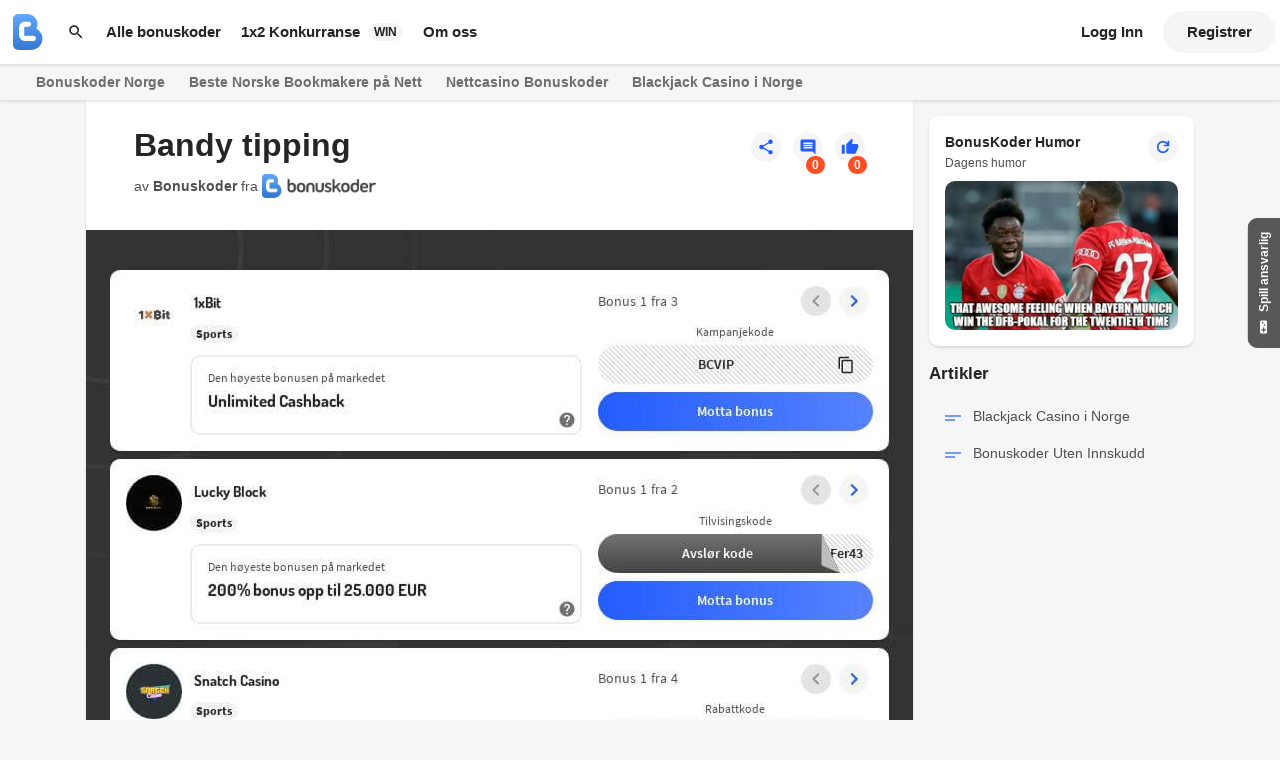

--- FILE ---
content_type: image/svg+xml
request_url: https://static.bonuskoder.net/assets_v2/logo-mobile-a88931a5c4eb6faf327ea028ab22adb81298e4ae6ae6c3a7a27ca37991182e04-30x36.svg
body_size: 527
content:
<?xml version="1.0" encoding="UTF-8"?>
<svg version="1.1" width="30" height="36" viewBox="0 0 30 36" xmlns="http://www.w3.org/2000/svg">
  <title>logo-mobile-bc</title>
  <defs>
    <linearGradient id="a" x1="49.999%" x2="49.999%" y1="-.039137%" y2="99.96%">
      <stop stop-color="#60A7FD" offset="0"/>
      <stop stop-color="#3379CF" offset="1"/>
    </linearGradient>
  </defs>
  <g fill="none" fill-rule="evenodd">
    <g transform="translate(0)">
      <path d="m5.1979 7.1054e-14c-2.8707 0-5.1979 2.2886-5.1979 5.1108v25.657c0 2.8236 2.3272 5.1122 5.1979 5.1122h12.58c0.09482 0 0.18848-0.0034445 0.28228-0.0076066v0.0076066c6.275 0 11.362-5.0118 11.362-11.194 0-4.3135-2.4783-8.0547-6.1071-9.9232 0.71152-1.3801 1.1151-2.9392 1.1151-4.5924 0-5.4476-4.356-9.8946-9.8298-10.158-0.10953-0.0081807-0.21542-0.01263-0.31752-0.01263h-9.0847z" fill="url(#a)"/>
      <path d="m20.376 26.91h-8.6401c-2.3259-0.018123-5.7556-1.7914-5.7556-6.6049v-6.0458c0-2.64 1.0233-4.1809 1.882-5.0088 1.6013-1.5447 3.536-1.605 3.9055-1.5957h3.7119c1.4293 0 2.5878 1.1307 2.5878 2.5268 0 1.3948-1.1585 2.5268-2.5878 2.5268h-3.686c-0.52692 0.069378-0.63817 0.87925-0.63817 1.5509v6.0458c0 0.96109 0.22726 1.4823 0.67617 1.5515h8.5444c1.4288 0 2.5877 1.1316 2.5877 2.5266 0 1.3958-1.1589 2.5268-2.5877 2.5268" fill="#fff"/>
    </g>
  </g>
</svg>


--- FILE ---
content_type: image/svg+xml
request_url: https://static.bonuskoder.net/assets_v2/bonuskoder-f3e3fc9e9d10d8dee3363c0d132e29fa6f19e2e1f3ec11af973dd0164bc7d05d-1179x249.svg
body_size: 6846
content:
<?xml version="1.0" encoding="UTF-8"?>
<svg width="1179px" height="249px" viewBox="0 0 1179 249" version="1.1" xmlns="http://www.w3.org/2000/svg" xmlns:xlink="http://www.w3.org/1999/xlink">
    <!-- Generator: Sketch 58 (84663) - https://sketch.com -->
    <title>logo_bonuskoder</title>
    <desc>Created with Sketch.</desc>
    <defs>
        <linearGradient x1="50.0001483%" y1="0%" x2="50.0001483%" y2="100.00012%" id="linearGradient-1">
            <stop stop-color="#61A7FC" offset="0.12%"></stop>
            <stop stop-color="#2E75CE" offset="100%"></stop>
        </linearGradient>
    </defs>
    <g id="logo_bonuskoder" stroke="none" stroke-width="1" fill="none" fill-rule="evenodd">
        <g id="logo" fill-rule="nonzero">
            <path d="M706.46131,137.794643 C703.059524,135.550595 699.369048,133.818452 695.392857,132.604167 C691.410714,131.383929 687.72619,130.22619 684.324405,129.139881 C680.922619,128.047619 678.098214,126.827381 675.854167,125.482143 C673.604167,124.133929 672.482143,122.238095 672.482143,119.803571 C672.482143,116.857143 673.53869,114.386905 675.660714,112.392857 C677.776786,110.410714 680.886905,109.410714 684.997024,109.410714 C689.485119,109.410714 692.857143,109.892857 695.10119,110.857143 C697.345238,111.815476 698.985119,112.553571 700.011905,113.065476 C701.809524,114.095238 703.791667,114.895833 705.97619,115.473214 C708.154762,116.053571 710.526786,115.508929 713.098214,113.839286 C714.895833,112.553571 715.892857,110.729167 716.080357,108.35119 C716.276786,105.979167 715.922619,103.89881 715.02381,102.095238 C714.511905,100.943452 713.583333,99.6934524 712.232143,98.3452381 C710.889881,96.9970238 709.02381,95.7470238 706.651786,94.5892857 C704.27381,93.4375 701.291667,92.4434524 697.699405,91.6071429 C694.107143,90.7767857 689.875,90.3571429 684.997024,90.3571429 C673.958333,90.3571429 665.297619,93.1488095 659.014881,98.7261905 C652.72619,104.306548 649.580357,111.589286 649.580357,120.571429 C649.580357,126.214286 650.738095,130.702381 653.044643,134.03869 C655.35119,137.375 658.270833,140.10119 661.803571,142.217262 C665.327381,144.333333 669.116071,146 673.154762,147.223214 C677.199405,148.443452 680.985119,149.657738 684.511905,150.880952 C688.03869,152.104167 690.958333,153.571429 693.270833,155.303571 C695.577381,157.035714 696.735119,159.377976 696.735119,162.324405 C696.735119,165.276786 695.479167,167.64881 692.979167,169.446429 C690.473214,171.247024 687.172619,172.142857 683.068452,172.142857 C675.110119,172.142857 669.267857,170.729167 665.547619,167.904762 C664.651786,167.264881 663.75,166.592262 662.857143,165.886905 C661.955357,165.184524 660.991071,164.60119 659.967262,164.154762 C658.9375,163.708333 657.752976,163.479167 656.404762,163.479167 C655.0625,163.479167 653.488095,163.863095 651.690476,164.636905 C650.404762,165.14881 649.410714,165.916667 648.708333,166.943452 C648,167.973214 647.488095,169.059524 647.166667,170.217262 C646.848214,171.369048 646.747024,172.52381 646.875,173.675595 C647.002976,174.833333 647.264881,175.797619 647.64881,176.565476 C648.800595,178.488095 650.532738,180.285714 652.845238,181.955357 C655.151786,183.625 657.877976,185.10119 661.02381,186.377976 C664.169643,187.66369 667.633929,188.657738 671.416667,189.366071 C675.199405,190.068452 679.083333,190.419643 683.059524,190.419643 C693.970238,190.419643 702.568452,187.791667 708.85119,182.532738 C715.139881,177.270833 718.285714,170.157738 718.285714,161.175595 C718.285714,155.276786 717.16369,150.46131 714.919643,146.741071 C712.681548,143.026786 709.863095,140.044643 706.46131,137.794643 Z" id="Path" fill="#444444"></path>
            <path d="M635.660714,93.3422619 C633.482143,91.4821429 630.720238,90.5505952 627.383929,90.5505952 C624.047619,90.5505952 621.357143,91.4791667 619.303571,93.3422619 C617.247024,95.202381 616.223214,97.2886905 616.223214,99.5982143 L616.223214,148.863095 C616.223214,155.919643 614.327381,161.116071 610.544643,164.452381 C606.755952,167.78869 601.97619,169.452381 596.205357,169.452381 C590.428571,169.452381 585.619048,167.78869 581.767857,164.452381 C577.916667,161.116071 575.994048,155.919643 575.994048,148.863095 L575.994048,99.5982143 C575.994048,97.2916667 575,95.202381 573.011905,93.3422619 C571.017857,91.4821429 568.360119,90.5505952 565.02381,90.5505952 C561.559524,90.5505952 558.764881,91.4791667 556.64881,93.3422619 C554.532738,95.202381 553.47619,97.2886905 553.47619,99.5982143 L553.47619,148.095238 C553.47619,154.122024 554.372024,159.738095 556.169643,164.928571 C557.967262,170.125 560.660714,174.619048 564.252976,178.401786 C567.845238,182.184524 572.303571,185.133929 577.633929,187.25 C582.952381,189.372024 589.14881,190.428571 596.205357,190.428571 C603.261905,190.428571 609.452381,189.372024 614.776786,187.25 C620.10119,185.133929 624.559524,182.1875 628.157738,178.401786 C631.744048,174.619048 634.440476,170.125 636.238095,164.928571 C638.035714,159.732143 638.934524,154.122024 638.934524,148.095238 L638.934524,99.5982143 C638.934524,97.2886905 637.839286,95.202381 635.660714,93.3422619 Z" id="Path" fill="#444444"></path>
            <path d="M532.8125,101.428571 C529.217262,97.8988095 524.755952,95.172619 519.434524,93.25 C514.107143,91.327381 507.916667,90.360119 500.860119,90.360119 C493.803571,90.360119 487.610119,91.4166667 482.28869,93.5327381 C476.96131,95.6488095 472.5,98.6071429 468.910714,102.386905 C465.315476,106.169643 462.622024,110.66369 460.827381,115.860119 C459.026786,121.056548 458.130952,126.666667 458.130952,132.693452 L458.130952,181.380952 C458.130952,183.6875 459.1875,185.776786 461.303571,187.636905 C463.422619,189.491071 466.21131,190.428571 469.678571,190.428571 C473.011905,190.428571 475.675595,189.494048 477.666667,187.636905 C479.654762,185.776786 480.64881,183.690476 480.64881,181.380952 L480.64881,131.928571 C480.64881,124.872024 482.574405,119.675595 486.425595,116.339286 C490.27381,113.008929 495.08631,111.333333 500.860119,111.333333 C506.633929,111.333333 511.41369,113.005952 515.199405,116.339286 C518.982143,119.675595 520.877976,124.872024 520.877976,131.928571 L520.877976,181.383929 C520.877976,183.690476 521.901786,185.779762 523.958333,187.639881 C526.005952,189.494048 528.702381,190.431548 532.041667,190.431548 C535.375,190.431548 538.136905,189.497024 540.318452,187.639881 C542.497024,185.779762 543.592262,183.693452 543.592262,181.383929 L543.592262,130.770833 C543.592262,124.744048 542.693452,119.22619 540.89881,114.220238 C539.098214,109.217262 536.401786,104.958333 532.8125,101.428571 Z" id="Path" fill="#444444"></path>
            <path d="M159.074405,102.220238 C163.928571,92.6696429 166.678571,81.8690476 166.678571,70.4285714 C166.678571,32.7083333 136.96131,1.91666667 99.6160714,0.0863095238 C98.8690476,0.0357142857 98.1458333,0 97.4464286,0 L35.4672619,0 C15.8809524,0 0,15.8452381 0,35.389881 L0,213.044643 C0,232.595238 15.8809524,248.443452 35.4672619,248.443452 L121.297619,248.443452 C121.943452,248.443452 122.583333,248.419643 123.220238,248.389881 L123.220238,248.443452 C166.032738,248.443452 200.741071,213.738095 200.741071,170.934524 C200.741071,141.065476 183.833333,115.157738 159.074405,102.220238 Z" id="Path" fill="url(#linearGradient-1)"></path>
            <path d="M141.113095,188.785714 L81.4910714,188.785714 C65.4375,188.657738 41.7708333,176.122024 41.7708333,142.107143 L41.7708333,99.3779762 C41.7708333,80.7232143 48.8333333,69.8303571 54.7559524,63.9761905 C65.8065476,53.0654762 79.1577381,52.639881 81.7113095,52.702381 L107.327381,52.6994048 C117.184524,52.6994048 125.184524,60.6994048 125.184524,70.5565476 C125.184524,80.4196429 117.184524,88.4136905 107.327381,88.4136905 L81.8869048,88.4136905 C78.25,88.9077381 77.485119,94.6309524 77.485119,99.3779762 L77.485119,142.107143 C77.485119,148.892857 79.0535714,152.580357 82.1488095,153.071429 L141.113095,153.071429 C150.97619,153.071429 158.970238,161.068452 158.970238,170.928571 C158.970238,180.78869 150.979167,188.785714 141.113095,188.785714 Z" id="Path" fill="#FFFFFF"></path>
            <path d="M750.800595,129.455357 L750.800595,59.8482143 C750.800595,57.5744048 749.803571,55.5238095 747.815476,53.6904762 C745.827381,51.8630952 743.166667,50.9434524 739.827381,50.9434524 C736.363095,50.9434524 733.571429,51.8630952 731.455357,53.6904762 C729.33631,55.5238095 728.279762,57.577381 728.279762,59.8482143 L728.279762,181.52381 C728.279762,183.797619 729.276786,185.848214 731.264881,187.681548 C733.252976,189.508929 735.91369,190.428571 739.252976,190.428571 C742.717262,190.428571 745.508929,189.508929 747.625,187.681548 C749.744048,185.848214 750.800595,183.794643 750.800595,181.52381 L750.800595,156.16369 L765.842262,142.776786 L796.130952,186.797619 C797.639881,188.827381 799.5625,189.83631 801.89881,189.83631 C804.505952,189.83631 807.184524,188.654762 809.931548,186.28869 C812.678571,183.925595 814.053571,181.520833 814.053571,179.08631 C814.053571,177.872024 813.642857,176.651786 812.818452,175.434524 L780.470238,129.589286 L805.714286,107.577381 C807.264881,106.247024 808.089286,104.392857 808.178571,101.997024 C808.267857,99.6071429 807.339286,97.3095238 805.389881,95.1011905 C803.360119,92.8005952 801.10119,91.485119 798.613095,91.1547619 C796.136905,90.8303571 794.133929,91.3154762 792.580357,92.6220238 L750.800595,129.455357 Z" id="Path" fill="#444444"></path>
            <path d="M902.901786,117.395833 C901.169643,112.077381 898.505952,107.392857 894.91369,103.35119 C891.321429,99.3065476 886.764881,96.1309524 881.247024,93.8244048 C875.729167,91.5178571 869.25,90.360119 861.809524,90.360119 C854.235119,90.360119 847.690476,91.5178571 842.172619,93.8244048 C836.654762,96.1309524 832.127976,99.3065476 828.604167,103.35119 C825.068452,107.389881 822.443452,112.077381 820.71131,117.395833 C818.979167,122.720238 818.113095,128.39881 818.113095,134.428571 L818.113095,147.705357 C818.113095,153.482143 818.979167,158.934524 820.71131,164.0625 C822.443452,169.196429 825.071429,173.6875 828.604167,177.535714 C832.127976,181.383929 836.654762,184.428571 842.172619,186.672619 C847.690476,188.916667 854.235119,190.044643 861.809524,190.044643 C869.25,190.044643 875.732143,188.916667 881.247024,186.672619 C886.761905,184.428571 891.321429,181.383929 894.91369,177.535714 C898.505952,173.6875 901.169643,169.193452 902.901786,164.0625 C904.633929,158.934524 905.5,153.482143 905.5,147.705357 L905.5,134.428571 C905.5,128.401786 904.633929,122.72619 902.901786,117.395833 Z M882.78869,147.895833 C882.78869,154.958333 880.928571,160.404762 877.208333,164.252976 C873.482143,168.10119 868.348214,170.029762 861.809524,170.029762 C855.264881,170.029762 850.130952,168.10119 846.404762,164.252976 C842.684524,160.404762 840.824405,154.958333 840.824405,147.895833 L840.824405,134.044643 C840.824405,126.348214 842.684524,121.505952 846.404762,117.52381 C850.130952,113.547619 855.264881,111.559524 861.809524,111.559524 C868.348214,111.559524 873.482143,113.547619 877.208333,117.52381 C880.928571,121.505952 882.78869,126.348214 882.78869,134.044643 L882.78869,147.895833 Z" id="Shape" fill="#444444"></path>
            <path d="M1000.54167,53.4791667 C998.485119,51.6190476 995.66369,50.6875 992.071429,50.6875 C988.863095,50.6875 986.264881,51.6160714 984.276786,53.4791667 C982.282738,55.3392857 981.28869,57.4255952 981.28869,59.735119 L981.28869,94.7916667 L979.946429,94.9821429 C976.883929,92.8244048 972.657738,92.1815476 969.035714,91.3541667 C964.589286,90.3422619 961.339286,90.1696429 956.077381,90.1696429 C949.014881,90.1696429 942.988095,91.3214286 937.982143,93.6339286 C932.97619,95.9404762 928.869048,99.0863095 925.66369,103.0625 C922.455357,107.03869 920.083333,111.6875 918.541667,117.014881 C917,122.342262 916.229167,128.017857 916.229167,134.047619 L916.229167,146.556548 C916.229167,152.583333 917.157738,158.264881 919.02381,163.589286 C920.877976,168.907738 923.672619,173.565476 927.392857,177.541667 C931.113095,181.517857 935.761905,184.657738 941.348214,186.970238 C946.928571,189.276786 953.502976,190.428571 961.077381,190.428571 C968.133929,190.428571 974.324405,189.375 979.64881,187.255952 C984.973214,185.139881 989.401786,182.223214 992.931548,178.502976 C996.46131,174.782738 999.122024,170.360119 1000.91964,165.22619 C1002.71726,160.092262 1003.6161,154.511905 1003.6161,148.485119 L1003.6161,59.7321429 C1003.62202,57.4255952 1002.59226,55.3452381 1000.54167,53.4791667 Z M981.28869,149.244048 C981.28869,156.300595 979.33631,161.434524 975.422619,164.642857 C971.505952,167.85119 966.72619,169.449405 961.077381,169.449405 C954.404762,169.449405 949.050595,167.46131 945.011905,163.485119 C940.967262,159.508929 938.949405,154.122024 938.949405,147.318452 L938.949405,133.267857 C938.949405,126.473214 940.967262,121.083333 945.011905,117.10119 C949.050595,113.130952 954.404762,111.136905 961.077381,111.136905 C966.470238,111.136905 971.122024,112.71131 975.032738,115.85119 C978.943452,118.997024 981.032738,123.967262 981.28869,130.767857 L981.28869,149.244048 Z" id="Shape" fill="#444444"></path>
            <path d="M1082.05952,147.767857 C1087.4494,147.767857 1091.29762,146.553571 1093.61012,144.110119 C1095.91667,141.675595 1097.0744,135.455357 1097.0744,129.419643 C1097.0744,124.931548 1096.3006,120.375 1094.7619,115.758929 C1093.22024,111.136905 1090.82143,106.940476 1087.54762,103.157738 C1084.27381,99.375 1080.06548,96.2916667 1074.93452,93.9196429 C1069.8006,91.5416667 1063.58333,90.3571429 1056.27083,90.3571429 C1050.11012,90.3571429 1044.45833,91.4494048 1039.33333,93.6309524 C1034.1994,95.8095238 1029.77083,98.764881 1026.0506,102.485119 C1022.3244,106.205357 1019.40774,110.565476 1017.29167,115.568452 C1015.1756,120.568452 1014.11905,125.89881 1014.11905,131.535714 L1014.11905,151.9375 C1014.11905,157.199405 1015.20536,162.169643 1017.39286,166.848214 C1019.57143,171.532738 1022.61905,175.607143 1026.53571,179.065476 C1030.44643,182.529762 1035.09821,185.291667 1040.49107,187.342262 C1045.88095,189.392857 1051.84226,190.422619 1058.38988,190.422619 C1063.13393,190.422619 1067.59821,189.869048 1071.76488,188.782738 C1075.93155,187.696429 1079.55952,186.318452 1082.63988,184.642857 C1085.72024,182.979167 1088.15774,181.119048 1089.95238,179.0625 C1091.75,177.014881 1092.64881,174.958333 1092.64881,172.907738 C1092.52083,170.473214 1091.74702,168.485119 1090.34226,166.943452 C1088.92857,165.401786 1086.94048,164.636905 1084.37202,164.636905 C1082.95833,164.636905 1081.41964,165.083333 1079.75595,165.979167 C1078.08333,166.880952 1076.34821,167.779762 1074.55952,168.675595 C1072.8869,169.443452 1070.6131,170.053571 1067.72321,170.5 C1064.83333,170.952381 1061.66071,171.175595 1058.19643,171.175595 C1051.26786,171.175595 1045.90774,169.315476 1042.125,165.595238 C1038.34226,161.875 1036.44643,158.922619 1036.44643,152.764881 L1036.44643,147.767857 L1082.05952,147.767857 Z M1042.3125,116.502976 C1045.71429,112.845238 1050.3006,111.014881 1056.07143,111.014881 C1061.84821,111.014881 1066.5625,112.556548 1070.22024,115.636905 C1073.88095,118.71131 1075.70833,122.886905 1075.70833,128.139881 L1075.70833,131.029762 L1036.44345,131.029762 C1036.95238,125 1038.91071,120.157738 1042.3125,116.502976 Z" id="Shape" fill="#444444"></path>
            <path d="M445.446429,117.395833 C443.714286,112.077381 441.047619,107.392857 437.458333,103.35119 C433.863095,99.3065476 429.309524,96.1309524 423.791667,93.8244048 C418.270833,91.5178571 411.791667,90.360119 404.35119,90.360119 C396.779762,90.360119 390.235119,91.5178571 384.717262,93.8244048 C379.199405,96.1309524 374.675595,99.3065476 371.145833,103.35119 C367.613095,107.389881 364.988095,112.077381 363.255952,117.395833 C361.52381,122.720238 360.657738,128.39881 360.657738,134.428571 L360.657738,147.705357 C360.657738,153.482143 361.52381,158.934524 363.255952,164.0625 C364.988095,169.196429 367.616071,173.6875 371.145833,177.535714 C374.675595,181.383929 379.199405,184.428571 384.717262,186.672619 C390.235119,188.916667 396.779762,190.044643 404.35119,190.044643 C411.791667,190.044643 418.27381,188.916667 423.791667,186.672619 C429.309524,184.428571 433.863095,181.383929 437.458333,177.535714 C441.047619,173.6875 443.714286,169.193452 445.446429,164.0625 C447.178571,158.934524 448.044643,153.482143 448.044643,147.705357 L448.044643,134.428571 C448.044643,128.401786 447.178571,122.72619 445.446429,117.395833 Z M425.333333,147.895833 C425.333333,154.958333 423.470238,160.404762 419.75,164.252976 C416.026786,168.10119 410.892857,170.029762 404.35119,170.029762 C397.809524,170.029762 392.672619,168.10119 388.952381,164.252976 C385.229167,160.404762 383.369048,154.958333 383.369048,147.895833 L383.369048,134.044643 C383.369048,126.348214 385.229167,121.505952 388.952381,117.52381 C392.672619,113.547619 397.809524,111.559524 404.35119,111.559524 C410.892857,111.559524 416.026786,113.547619 419.75,117.52381 C423.470238,121.505952 425.333333,126.348214 425.333333,134.044643 L425.333333,147.895833 Z" id="Shape" fill="#444444"></path>
            <path d="M348.238095,117.395833 C346.568452,111.943452 344.068452,107.199405 340.732143,103.160714 C337.392857,99.1160714 333.160714,95.9761905 328.026786,93.7321429 C322.892857,91.4821429 316.797619,90.360119 309.741071,90.360119 C304.860119,90.360119 300.502976,91.2261905 296.654762,92.9583333 C292.803571,94.6904762 289.592262,97.1607143 287.029762,100.369048 L285.875,99.7886905 L285.875,59.9196429 C285.875,57.6130952 284.877976,55.5297619 282.889881,53.6636905 C280.901786,51.8095238 278.241071,50.8720238 274.901786,50.8720238 C271.4375,50.8720238 268.645833,51.8065476 266.529762,53.6636905 C264.410714,55.5297619 263.354167,57.610119 263.354167,59.9196429 L263.354167,152.327381 C263.354167,157.845238 264.282738,162.940476 266.145833,167.627976 C268.002976,172.3125 270.794643,176.380952 274.517857,179.845238 C278.238095,183.309524 282.886905,186 288.470238,187.925595 C294.053571,189.85119 300.5625,190.815476 308.005952,190.815476 C315.190476,190.815476 321.446429,189.630952 326.77381,187.252976 C332.098214,184.880952 336.556548,181.672619 340.151786,177.633929 C343.741071,173.595238 346.407738,168.91369 348.139881,163.589286 C349.875,158.264881 350.738103,152.58631 350.738103,146.556548 L350.738103,135.395833 C350.741071,128.848214 349.904762,122.854167 348.238095,117.395833 Z M328.026786,147.321429 C328.026786,154.122024 326.199405,159.574405 322.53869,163.678571 C318.880952,167.78869 314.03869,169.833333 308.008929,169.833333 C301.720238,169.833333 296.458333,168.491071 292.223214,165.794643 C287.988095,163.104167 285.869048,158.866071 285.869048,153.092262 L285.869048,130.96131 C286.125,124.166667 288.14881,119.190476 291.931548,116.050595 C295.714286,112.904762 300.431548,111.330357 306.080357,111.330357 C312.625,111.330357 317.919643,113.422619 321.96131,117.58631 C326,121.758929 328.02381,127.821429 328.02381,135.77381 L328.02381,147.321429 L328.026786,147.321429 Z" id="Shape" fill="#444444"></path>
            <path d="M1176.25893,93.1636905 C1174.50893,91.2886905 1172.54762,90.3571429 1170.375,90.3571429 L1170.375,90.3779762 C1170.23512,90.3779762 1166.99702,90.3779762 1166.85714,90.3779762 C1151.6131,90.4285714 1137.51786,92.8363095 1132.37798,103.03869 L1132.37798,99.4345238 C1132.37798,97.1279762 1131.34821,95.0446429 1129.29762,93.1785714 C1127.24107,91.3184524 1124.41964,90.3869048 1120.82738,90.3869048 C1117.61905,90.3869048 1115.02083,91.3154762 1113.03274,93.1785714 C1111.03869,95.0386905 1110.04464,97.125 1110.04464,99.4345238 L1110.04464,181.41369 C1110.04464,183.720238 1111.0744,185.803571 1113.125,187.669643 C1115.18155,189.529762 1118.00298,190.46131 1121.59524,190.46131 C1124.80357,190.46131 1127.40179,189.532738 1129.38988,187.669643 C1131.38393,185.809524 1132.37798,183.723214 1132.37798,181.41369 L1132.37798,139.348214 C1135.28571,114.425595 1151.33631,111.514881 1166.85714,111.360119 C1167.09226,111.357143 1170.14881,111.360119 1170.38393,111.360119 L1170.38393,111.33631 C1172.55357,111.333333 1174.50595,110.369048 1176.25893,108.443452 C1178.00595,106.508929 1178.88393,103.860119 1178.88393,100.485119 C1178.88095,97.4732143 1178.00595,95.0327381 1176.25893,93.1636905 Z" id="Path" fill="#444444"></path>
        </g>
    </g>
</svg>

--- FILE ---
content_type: application/javascript
request_url: https://static.bonuskoder.net/assets_v2/executable/application_article-72c2a8661c68ab9623c95cd652827e140a99318fc4b1cf8915f76cb8aa0b8ad0.js
body_size: 144690
content:
function recaptchaOnloadCallback(){Recaptcha.onloadCallback()}var FingerprintJS=function(e){"use strict";function t(e,t,n,i){return new(n||(n=Promise))((function(r,o){function a(e){try{c(i.next(e))}catch(e){o(e)}}function s(e){try{c(i.throw(e))}catch(e){o(e)}}function c(e){var t;e.done?r(e.value):(t=e.value,t instanceof n?t:new n((function(e){e(t)}))).then(a,s)}c((i=i.apply(e,t||[])).next())}))}function n(e,t){function n(n){return function(c){return function(n){if(i)throw new TypeError("Generator is already executing.");for(;a&&(a=0,n[0]&&(s=0)),s;)try{if(i=1,r&&(o=2&n[0]?r.return:n[0]?r.throw||((o=r.return)&&o.call(r),0):r.next)&&!(o=o.call(r,n[1])).done)return o;switch(r=0,o&&(n=[2&n[0],o.value]),n[0]){case 0:case 1:o=n;break;case 4:return s.label++,{value:n[1],done:!1};case 5:s.label++,r=n[1],n=[0];continue;case 7:n=s.ops.pop(),s.trys.pop();continue;default:if(!((o=(o=s.trys).length>0&&o[o.length-1])||6!==n[0]&&2!==n[0])){s=0;continue}if(3===n[0]&&(!o||n[1]>o[0]&&n[1]<o[3])){s.label=n[1];break}if(6===n[0]&&s.label<o[1]){s.label=o[1],o=n;break}if(o&&s.label<o[2]){s.label=o[2],s.ops.push(n);break}o[2]&&s.ops.pop(),s.trys.pop();continue}n=t.call(e,s)}catch(e){n=[6,e],r=0}finally{i=o=0}if(5&n[0])throw n[1];return{value:n[0]?n[1]:void 0,done:!0}}([n,c])}}var i,r,o,a,s={label:0,sent:function(){if(1&o[0])throw o[1];return o[1]},trys:[],ops:[]};return a={next:n(0),throw:n(1),return:n(2)},"function"==typeof Symbol&&(a[Symbol.iterator]=function(){return this}),a}function i(e,t,n){if(n||2===arguments.length)for(var i,r=0,o=t.length;r<o;r++)!i&&r in t||(i||(i=Array.prototype.slice.call(t,0,r)),i[r]=t[r]);return e.concat(i||Array.prototype.slice.call(t))}function r(e,t){return new Promise((function(n){return setTimeout(n,e,t)}))}function o(e){return!!e&&"function"==typeof e.then}function a(e,t){try{var n=e();o(n)?n.then((function(e){return t(!0,e)}),(function(e){return t(!1,e)})):t(!0,n)}catch(e){t(!1,e)}}function s(e,i,o){return void 0===o&&(o=16),t(this,void 0,void 0,(function(){var t,a,s,c;return n(this,(function(n){switch(n.label){case 0:t=Array(e.length),a=Date.now(),s=0,n.label=1;case 1:return s<e.length?(t[s]=i(e[s],s),(c=Date.now())>=a+o?(a=c,[4,r(0)]):[3,3]):[3,4];case 2:n.sent(),n.label=3;case 3:return++s,[3,1];case 4:return[2,t]}}))}))}function c(e){e.then(void 0,(function(){}))}function l(e,t){e=[e[0]>>>16,65535&e[0],e[1]>>>16,65535&e[1]],t=[t[0]>>>16,65535&t[0],t[1]>>>16,65535&t[1]];var n=[0,0,0,0];return n[3]+=e[3]+t[3],n[2]+=n[3]>>>16,n[3]&=65535,n[2]+=e[2]+t[2],n[1]+=n[2]>>>16,n[2]&=65535,n[1]+=e[1]+t[1],n[0]+=n[1]>>>16,n[1]&=65535,n[0]+=e[0]+t[0],n[0]&=65535,[n[0]<<16|n[1],n[2]<<16|n[3]]}function u(e,t){e=[e[0]>>>16,65535&e[0],e[1]>>>16,65535&e[1]],t=[t[0]>>>16,65535&t[0],t[1]>>>16,65535&t[1]];var n=[0,0,0,0];return n[3]+=e[3]*t[3],n[2]+=n[3]>>>16,n[3]&=65535,n[2]+=e[2]*t[3],n[1]+=n[2]>>>16,n[2]&=65535,n[2]+=e[3]*t[2],n[1]+=n[2]>>>16,n[2]&=65535,n[1]+=e[1]*t[3],n[0]+=n[1]>>>16,n[1]&=65535,n[1]+=e[2]*t[2],n[0]+=n[1]>>>16,n[1]&=65535,n[1]+=e[3]*t[1],n[0]+=n[1]>>>16,n[1]&=65535,n[0]+=e[0]*t[3]+e[1]*t[2]+e[2]*t[1]+e[3]*t[0],n[0]&=65535,[n[0]<<16|n[1],n[2]<<16|n[3]]}function d(e,t){return 32==(t%=64)?[e[1],e[0]]:t<32?[e[0]<<t|e[1]>>>32-t,e[1]<<t|e[0]>>>32-t]:(t-=32,[e[1]<<t|e[0]>>>32-t,e[0]<<t|e[1]>>>32-t])}function f(e,t){return 0==(t%=64)?e:t<32?[e[0]<<t|e[1]>>>32-t,e[1]<<t]:[e[1]<<t-32,0]}function h(e,t){return[e[0]^t[0],e[1]^t[1]]}function m(e){return e=h(e,[0,e[0]>>>1]),e=h(e=u(e,[4283543511,3981806797]),[0,e[0]>>>1]),h(e=u(e,[3301882366,444984403]),[0,e[0]>>>1])}function p(e,t){t=t||0;var n,i=(e=e||"").length%16,r=e.length-i,o=[0,t],a=[0,t],s=[0,0],c=[0,0],p=[2277735313,289559509],g=[1291169091,658871167];for(n=0;n<r;n+=16)s=[255&e.charCodeAt(n+4)|(255&e.charCodeAt(n+5))<<8|(255&e.charCodeAt(n+6))<<16|(255&e.charCodeAt(n+7))<<24,255&e.charCodeAt(n)|(255&e.charCodeAt(n+1))<<8|(255&e.charCodeAt(n+2))<<16|(255&e.charCodeAt(n+3))<<24],c=[255&e.charCodeAt(n+12)|(255&e.charCodeAt(n+13))<<8|(255&e.charCodeAt(n+14))<<16|(255&e.charCodeAt(n+15))<<24,255&e.charCodeAt(n+8)|(255&e.charCodeAt(n+9))<<8|(255&e.charCodeAt(n+10))<<16|(255&e.charCodeAt(n+11))<<24],s=d(s=u(s,p),31),o=l(o=d(o=h(o,s=u(s,g)),27),a),o=l(u(o,[0,5]),[0,1390208809]),c=d(c=u(c,g),33),a=l(a=d(a=h(a,c=u(c,p)),31),o),a=l(u(a,[0,5]),[0,944331445]);switch(s=[0,0],c=[0,0],i){case 15:c=h(c,f([0,e.charCodeAt(n+14)],48));case 14:c=h(c,f([0,e.charCodeAt(n+13)],40));case 13:c=h(c,f([0,e.charCodeAt(n+12)],32));case 12:c=h(c,f([0,e.charCodeAt(n+11)],24));case 11:c=h(c,f([0,e.charCodeAt(n+10)],16));case 10:c=h(c,f([0,e.charCodeAt(n+9)],8));case 9:c=u(c=h(c,[0,e.charCodeAt(n+8)]),g),a=h(a,c=u(c=d(c,33),p));case 8:s=h(s,f([0,e.charCodeAt(n+7)],56));case 7:s=h(s,f([0,e.charCodeAt(n+6)],48));case 6:s=h(s,f([0,e.charCodeAt(n+5)],40));case 5:s=h(s,f([0,e.charCodeAt(n+4)],32));case 4:s=h(s,f([0,e.charCodeAt(n+3)],24));case 3:s=h(s,f([0,e.charCodeAt(n+2)],16));case 2:s=h(s,f([0,e.charCodeAt(n+1)],8));case 1:s=u(s=h(s,[0,e.charCodeAt(n)]),p),o=h(o,s=u(s=d(s,31),g))}return o=l(o=h(o,[0,e.length]),a=h(a,[0,e.length])),a=l(a,o),o=l(o=m(o),a=m(a)),a=l(a,o),("00000000"+(o[0]>>>0).toString(16)).slice(-8)+("00000000"+(o[1]>>>0).toString(16)).slice(-8)+("00000000"+(a[0]>>>0).toString(16)).slice(-8)+("00000000"+(a[1]>>>0).toString(16)).slice(-8)}function g(e){return parseInt(e)}function v(e){return parseFloat(e)}function b(e,t){return"number"==typeof e&&isNaN(e)?t:e}function y(e){return e.reduce((function(e,t){return e+(t?1:0)}),0)}function _(e,t){if(void 0===t&&(t=1),Math.abs(t)>=1)return Math.round(e/t)*t;var n=1/t;return Math.round(e*n)/n}function w(e){return e&&"object"==typeof e&&"message"in e?e:{message:e}}function T(e){return"function"!=typeof e}function C(e,i,r){var o=Object.keys(e).filter((function(e){return!function(e,t){for(var n=0,i=e.length;n<i;++n)if(e[n]===t)return!0;return!1}(r,e)})),l=s(o,(function(t){return function(e,t){var n=new Promise((function(n){var i=Date.now();a(e.bind(null,t),(function(){for(var e=[],t=0;t<arguments.length;t++)e[t]=arguments[t];var r=Date.now()-i;if(!e[0])return n((function(){return{error:w(e[1]),duration:r}}));var o=e[1];if(T(o))return n((function(){return{value:o,duration:r}}));n((function(){return new Promise((function(e){var t=Date.now();a(o,(function(){for(var n=[],i=0;i<arguments.length;i++)n[i]=arguments[i];var o=r+Date.now()-t;if(!n[0])return e({error:w(n[1]),duration:o});e({value:n[1],duration:o})}))}))}))}))}));return c(n),function(){return n.then((function(e){return e()}))}}(e[t],i)}));return c(l),function(){return t(this,void 0,void 0,(function(){var e,t,i,r;return n(this,(function(n){switch(n.label){case 0:return[4,l];case 1:return[4,s(n.sent(),(function(e){var t=e();return c(t),t}))];case 2:return e=n.sent(),[4,Promise.all(e)];case 3:for(t=n.sent(),i={},r=0;r<o.length;++r)i[o[r]]=t[r];return[2,i]}}))}))}}function A(){var e=window,t=navigator;return y(["MSCSSMatrix"in e,"msSetImmediate"in e,"msIndexedDB"in e,"msMaxTouchPoints"in t,"msPointerEnabled"in t])>=4}function k(){var e=window,t=navigator;return y(["msWriteProfilerMark"in e,"MSStream"in e,"msLaunchUri"in t,"msSaveBlob"in t])>=3&&!A()}function S(){var e=window,t=navigator;return y(["webkitPersistentStorage"in t,"webkitTemporaryStorage"in t,0===t.vendor.indexOf("Google"),"webkitResolveLocalFileSystemURL"in e,"BatteryManager"in e,"webkitMediaStream"in e,"webkitSpeechGrammar"in e])>=5}function E(){var e=window,t=navigator;return y(["ApplePayError"in e,"CSSPrimitiveValue"in e,"Counter"in e,0===t.vendor.indexOf("Apple"),"getStorageUpdates"in t,"WebKitMediaKeys"in e])>=4}function x(){var e=window;return y(["safari"in e,!("DeviceMotionEvent"in e),!("ongestureend"in e),!("standalone"in navigator)])>=3}function O(){var e,t,n=window;return y(["buildID"in navigator,"MozAppearance"in(null!==(t=null===(e=document.documentElement)||void 0===e?void 0:e.style)&&void 0!==t?t:{}),"onmozfullscreenchange"in n,"mozInnerScreenX"in n,"CSSMozDocumentRule"in n,"CanvasCaptureMediaStream"in n])>=4}function L(){var e=document;return e.fullscreenElement||e.msFullscreenElement||e.mozFullScreenElement||e.webkitFullscreenElement||null}function M(){var e=S(),t=O();if(!e&&!t)return!1;var n=window;return y(["onorientationchange"in n,"orientation"in n,e&&!("SharedWorker"in n),t&&/android/i.test(navigator.appVersion)])>=2}function j(e){var t=new Error(e);return t.name=e,t}function D(e,i,o){var a,s,c;return void 0===o&&(o=50),t(this,void 0,void 0,(function(){var t,l;return n(this,(function(n){switch(n.label){case 0:t=document,n.label=1;case 1:return t.body?[3,3]:[4,r(o)];case 2:return n.sent(),[3,1];case 3:l=t.createElement("iframe"),n.label=4;case 4:return n.trys.push([4,,10,11]),[4,new Promise((function(e,n){var r=!1,o=function(){r=!0,e()};l.onload=o,l.onerror=function(e){r=!0,n(e)};var a=l.style;a.setProperty("display","block","important"),a.position="absolute",a.top="0",a.left="0",a.visibility="hidden",i&&"srcdoc"in l?l.srcdoc=i:l.src="about:blank",t.body.appendChild(l);var s=function(){var e,t;r||("complete"===(null===(t=null===(e=l.contentWindow)||void 0===e?void 0:e.document)||void 0===t?void 0:t.readyState)?o():setTimeout(s,10))};s()}))];case 5:n.sent(),n.label=6;case 6:return(null===(s=null===(a=l.contentWindow)||void 0===a?void 0:a.document)||void 0===s?void 0:s.body)?[3,8]:[4,r(o)];case 7:return n.sent(),[3,6];case 8:return[4,e(l,l.contentWindow)];case 9:return[2,n.sent()];case 10:return null===(c=l.parentNode)||void 0===c||c.removeChild(l),[7];case 11:return[2]}}))}))}function I(e){for(var t=function(e){for(var t,n,i="Unexpected syntax '".concat(e,"'"),r=/^\s*([a-z-]*)(.*)$/i.exec(e),o=r[1]||void 0,a={},s=/([.:#][\w-]+|\[.+?\])/gi,c=function(e,t){a[e]=a[e]||[],a[e].push(t)};;){var l=s.exec(r[2]);if(!l)break;var u=l[0];switch(u[0]){case".":c("class",u.slice(1));break;case"#":c("id",u.slice(1));break;case"[":var d=/^\[([\w-]+)([~|^$*]?=("(.*?)"|([\w-]+)))?(\s+[is])?\]$/.exec(u);if(!d)throw new Error(i);c(d[1],null!==(n=null!==(t=d[4])&&void 0!==t?t:d[5])&&void 0!==n?n:"");break;default:throw new Error(i)}}return[o,a]}(e),n=t[0],i=t[1],r=document.createElement(null!=n?n:"div"),o=0,a=Object.keys(i);o<a.length;o++){var s=a[o],c=i[s].join(" ");"style"===s?F(r.style,c):r.setAttribute(s,c)}return r}function F(e,t){for(var n=0,i=t.split(";");n<i.length;n++){var r=i[n],o=/^\s*([\w-]+)\s*:\s*(.+?)(\s*!([\w-]+))?\s*$/.exec(r);if(o){var a=o[1],s=o[2],c=o[4];e.setProperty(a,s,c||"")}}}function R(e){return e.toDataURL()}function $(){var e=this;return function(){if(void 0===ee){var e=function(){var t=N();B(t)?ee=setTimeout(e,2500):(Z=t,ee=void 0)};e()}}(),function(){return t(e,void 0,void 0,(function(){var e;return n(this,(function(t){switch(t.label){case 0:return B(e=N())?Z?[2,i([],Z,!0)]:L()?[4,(n=document,(n.exitFullscreen||n.msExitFullscreen||n.mozCancelFullScreen||n.webkitExitFullscreen).call(n))]:[3,2]:[3,2];case 1:t.sent(),e=N(),t.label=2;case 2:return B(e)||(Z=e),[2,e]}var n}))}))}}function N(){var e=screen;return[b(v(e.availTop),null),b(v(e.width)-v(e.availWidth)-b(v(e.availLeft),0),null),b(v(e.height)-v(e.availHeight)-b(v(e.availTop),0),null),b(v(e.availLeft),null)]}function B(e){for(var t=0;t<4;++t)if(e[t])return!1;return!0}function P(e){var i;return t(this,void 0,void 0,(function(){var t,o,a,s,c,l,u;return n(this,(function(n){switch(n.label){case 0:for(t=document,o=t.createElement("div"),a=new Array(e.length),s={},H(o),u=0;u<e.length;++u)"DIALOG"===(c=I(e[u])).tagName&&c.show(),H(l=t.createElement("div")),l.appendChild(c),o.appendChild(l),a[u]=c;n.label=1;case 1:return t.body?[3,3]:[4,r(50)];case 2:return n.sent(),[3,1];case 3:t.body.appendChild(o);try{for(u=0;u<e.length;++u)a[u].offsetParent||(s[e[u]]=!0)}finally{null===(i=o.parentNode)||void 0===i||i.removeChild(o)}return[2,s]}}))}))}function H(e){e.style.setProperty("display","block","important")}function V(e){return matchMedia("(inverted-colors: ".concat(e,")")).matches}function W(e){return matchMedia("(forced-colors: ".concat(e,")")).matches}function q(e){return matchMedia("(prefers-contrast: ".concat(e,")")).matches}function G(e){return matchMedia("(prefers-reduced-motion: ".concat(e,")")).matches}function U(e){return matchMedia("(dynamic-range: ".concat(e,")")).matches}function z(e){var t=function(e){if(M())return.4;if(E())return x()?.5:.3;var t=e.platform.value||"";return/^Win/.test(t)?.6:/^Mac/.test(t)?.5:.7}(e),n=function(e){return _(.99+.01*e,1e-4)}(t);return{score:t,comment:"$ if upgrade to Pro: https://fpjs.dev/pro".replace(/\$/g,"".concat(n))}}function J(e){return JSON.stringify(e,(function(e,t){return t instanceof Error?te({name:(n=t).name,message:n.message,stack:null===(i=n.stack)||void 0===i?void 0:i.split("\n")},n):t;var n,i}),2)}function Y(e){return p(function(e){for(var t="",n=0,i=Object.keys(e).sort();n<i.length;n++){var r=i[n],o=e[r],a=o.error?"error":JSON.stringify(o.value);t+="".concat(t?"|":"").concat(r.replace(/([:|\\])/g,"\\$1"),":").concat(a)}return t}(e))}function Q(e){return void 0===e&&(e=50),function(e,t){void 0===t&&(t=1/0);var n=window.requestIdleCallback;return n?new Promise((function(e){return n.call(window,(function(){return e()}),{timeout:t})})):r(Math.min(e,t))}(e,2*e)}function K(e,i){var r=Date.now();return{get:function(o){return t(this,void 0,void 0,(function(){var t,a,s;return n(this,(function(n){switch(n.label){case 0:return t=Date.now(),[4,e()];case 1:return a=n.sent(),s=function(e){var t;return{get visitorId(){return void 0===t&&(t=Y(this.components)),t},set visitorId(e){t=e},confidence:z(e),components:e,version:ne}}(a),(i||(null==o?void 0:o.debug))&&console.log("Copy the text below to get the debug data:\n\n```\nversion: ".concat(s.version,"\nuserAgent: ").concat(navigator.userAgent,"\ntimeBetweenLoadAndGet: ").concat(t-r,"\nvisitorId: ").concat(s.visitorId,"\ncomponents: ").concat(J(a),"\n```")),[2,s]}}))}))}}}function X(e){var i=void 0===e?{}:e,r=i.delayFallback,o=i.debug,a=i.monitoring,s=void 0===a||a;return t(this,void 0,void 0,(function(){return n(this,(function(e){switch(e.label){case 0:return s&&function(){if(!(window.__fpjs_d_m||Math.random()>=.001))try{var e=new XMLHttpRequest;e.open("get","https://m1.openfpcdn.io/fingerprintjs/v".concat(ne,"/npm-monitoring"),!0),e.send()}catch(e){console.error(e)}}(),[4,Q(r)];case 1:return e.sent(),[2,K(C(ce,{debug:o},[]),o)]}}))}))}var Z,ee,te=function(){return te=Object.assign||function(e){for(var t,n=1,i=arguments.length;n<i;n++)for(var r in t=arguments[n])Object.prototype.hasOwnProperty.call(t,r)&&(e[r]=t[r]);return e},te.apply(this,arguments)},ne="3.4.2",ie=["monospace","sans-serif","serif"],re=["sans-serif-thin","ARNO PRO","Agency FB","Arabic Typesetting","Arial Unicode MS","AvantGarde Bk BT","BankGothic Md BT","Batang","Bitstream Vera Sans Mono","Calibri","Century","Century Gothic","Clarendon","EUROSTILE","Franklin Gothic","Futura Bk BT","Futura Md BT","GOTHAM","Gill Sans","HELV","Haettenschweiler","Helvetica Neue","Humanst521 BT","Leelawadee","Letter Gothic","Levenim MT","Lucida Bright","Lucida Sans","Menlo","MS Mincho","MS Outlook","MS Reference Specialty","MS UI Gothic","MT Extra","MYRIAD PRO","Marlett","Meiryo UI","Microsoft Uighur","Minion Pro","Monotype Corsiva","PMingLiU","Pristina","SCRIPTINA","Segoe UI Light","Serifa","SimHei","Small Fonts","Staccato222 BT","TRAJAN PRO","Univers CE 55 Medium","Vrinda","ZWAdobeF"],oe=Math,ae=function(){return 0},se={default:[],apple:[{font:"-apple-system-body"}],serif:[{fontFamily:"serif"}],sans:[{fontFamily:"sans-serif"}],mono:[{fontFamily:"monospace"}],min:[{fontSize:"1px"}],system:[{fontFamily:"system-ui"}]},ce={fonts:function(){return D((function(e,t){var n=t.document,i=n.body;i.style.fontSize="48px";var r=n.createElement("div"),o={},a={},s=function(e){var t=n.createElement("span"),i=t.style;return i.position="absolute",i.top="0",i.left="0",i.fontFamily=e,t.textContent="mmMwWLliI0O&1",r.appendChild(t),t},c=ie.map(s),l=function(){for(var e={},t=function(t){e[t]=ie.map((function(e){return function(e,t){return s("'".concat(e,"',").concat(t))}(t,e)}))},n=0,i=re;n<i.length;n++)t(i[n]);return e}();i.appendChild(r);for(var u=0;u<ie.length;u++)o[ie[u]]=c[u].offsetWidth,a[ie[u]]=c[u].offsetHeight;return re.filter((function(e){return t=l[e],ie.some((function(e,n){return t[n].offsetWidth!==o[e]||t[n].offsetHeight!==a[e]}));var t}))}))},domBlockers:function(e){var i=(void 0===e?{}:e).debug;return t(this,void 0,void 0,(function(){var e,t,r,o,a;return n(this,(function(n){switch(n.label){case 0:return E()||M()?(s=atob,e={abpIndo:["#Iklan-Melayang","#Kolom-Iklan-728","#SidebarIklan-wrapper",'[title="ALIENBOLA" i]',s("I0JveC1CYW5uZXItYWRz")],abpvn:[".quangcao","#mobileCatfish",s("LmNsb3NlLWFkcw=="),'[id^="bn_bottom_fixed_"]',"#pmadv"],adBlockFinland:[".mainostila",s("LnNwb25zb3JpdA=="),".ylamainos",s("YVtocmVmKj0iL2NsaWNrdGhyZ2guYXNwPyJd"),s("YVtocmVmXj0iaHR0cHM6Ly9hcHAucmVhZHBlYWsuY29tL2FkcyJd")],adBlockPersian:["#navbar_notice_50",".kadr",'TABLE[width="140px"]',"#divAgahi",s("YVtocmVmXj0iaHR0cDovL2cxLnYuZndtcm0ubmV0L2FkLyJd")],adBlockWarningRemoval:["#adblock-honeypot",".adblocker-root",".wp_adblock_detect",s("LmhlYWRlci1ibG9ja2VkLWFk"),s("I2FkX2Jsb2NrZXI=")],adGuardAnnoyances:[".hs-sosyal","#cookieconsentdiv",'div[class^="app_gdpr"]',".as-oil",'[data-cypress="soft-push-notification-modal"]'],adGuardBase:[".BetterJsPopOverlay",s("I2FkXzMwMFgyNTA="),s("I2Jhbm5lcmZsb2F0MjI="),s("I2NhbXBhaWduLWJhbm5lcg=="),s("I0FkLUNvbnRlbnQ=")],adGuardChinese:[s("LlppX2FkX2FfSA=="),s("YVtocmVmKj0iLmh0aGJldDM0LmNvbSJd"),"#widget-quan",s("YVtocmVmKj0iLzg0OTkyMDIwLnh5eiJd"),s("YVtocmVmKj0iLjE5NTZobC5jb20vIl0=")],adGuardFrench:["#pavePub",s("LmFkLWRlc2t0b3AtcmVjdGFuZ2xl"),".mobile_adhesion",".widgetadv",s("LmFkc19iYW4=")],adGuardGerman:['aside[data-portal-id="leaderboard"]'],adGuardJapanese:["#kauli_yad_1",s("YVtocmVmXj0iaHR0cDovL2FkMi50cmFmZmljZ2F0ZS5uZXQvIl0="),s("Ll9wb3BJbl9pbmZpbml0ZV9hZA=="),s("LmFkZ29vZ2xl"),s("Ll9faXNib29zdFJldHVybkFk")],adGuardMobile:[s("YW1wLWF1dG8tYWRz"),s("LmFtcF9hZA=="),'amp-embed[type="24smi"]',"#mgid_iframe1",s("I2FkX2ludmlld19hcmVh")],adGuardRussian:[s("YVtocmVmXj0iaHR0cHM6Ly9hZC5sZXRtZWFkcy5jb20vIl0="),s("LnJlY2xhbWE="),'div[id^="smi2adblock"]',s("ZGl2W2lkXj0iQWRGb3hfYmFubmVyXyJd"),"#psyduckpockeball"],adGuardSocial:[s("YVtocmVmXj0iLy93d3cuc3R1bWJsZXVwb24uY29tL3N1Ym1pdD91cmw9Il0="),s("YVtocmVmXj0iLy90ZWxlZ3JhbS5tZS9zaGFyZS91cmw/Il0="),".etsy-tweet","#inlineShare",".popup-social"],adGuardSpanishPortuguese:["#barraPublicidade","#Publicidade","#publiEspecial","#queTooltip",".cnt-publi"],adGuardTrackingProtection:["#qoo-counter",s("YVtocmVmXj0iaHR0cDovL2NsaWNrLmhvdGxvZy5ydS8iXQ=="),s("YVtocmVmXj0iaHR0cDovL2hpdGNvdW50ZXIucnUvdG9wL3N0YXQucGhwIl0="),s("YVtocmVmXj0iaHR0cDovL3RvcC5tYWlsLnJ1L2p1bXAiXQ=="),"#top100counter"],adGuardTurkish:["#backkapat",s("I3Jla2xhbWk="),s("YVtocmVmXj0iaHR0cDovL2Fkc2Vydi5vbnRlay5jb20udHIvIl0="),s("YVtocmVmXj0iaHR0cDovL2l6bGVuemkuY29tL2NhbXBhaWduLyJd"),s("YVtocmVmXj0iaHR0cDovL3d3dy5pbnN0YWxsYWRzLm5ldC8iXQ==")],bulgarian:[s("dGQjZnJlZW5ldF90YWJsZV9hZHM="),"#ea_intext_div",".lapni-pop-over","#xenium_hot_offers"],easyList:[".yb-floorad",s("LndpZGdldF9wb19hZHNfd2lkZ2V0"),s("LnRyYWZmaWNqdW5reS1hZA=="),".textad_headline",s("LnNwb25zb3JlZC10ZXh0LWxpbmtz")],easyListChina:[s("LmFwcGd1aWRlLXdyYXBbb25jbGljayo9ImJjZWJvcy5jb20iXQ=="),s("LmZyb250cGFnZUFkdk0="),"#taotaole","#aafoot.top_box",".cfa_popup"],easyListCookie:[".ezmob-footer",".cc-CookieWarning","[data-cookie-number]",s("LmF3LWNvb2tpZS1iYW5uZXI="),".sygnal24-gdpr-modal-wrap"],easyListCzechSlovak:["#onlajny-stickers",s("I3Jla2xhbW5pLWJveA=="),s("LnJla2xhbWEtbWVnYWJvYXJk"),".sklik",s("W2lkXj0ic2tsaWtSZWtsYW1hIl0=")],easyListDutch:[s("I2FkdmVydGVudGll"),s("I3ZpcEFkbWFya3RCYW5uZXJCbG9jaw=="),".adstekst",s("YVtocmVmXj0iaHR0cHM6Ly94bHR1YmUubmwvY2xpY2svIl0="),"#semilo-lrectangle"],easyListGermany:["#SSpotIMPopSlider",s("LnNwb25zb3JsaW5rZ3J1ZW4="),s("I3dlcmJ1bmdza3k="),s("I3Jla2xhbWUtcmVjaHRzLW1pdHRl"),s("YVtocmVmXj0iaHR0cHM6Ly9iZDc0Mi5jb20vIl0=")],easyListItaly:[s("LmJveF9hZHZfYW5udW5jaQ=="),".sb-box-pubbliredazionale",s("YVtocmVmXj0iaHR0cDovL2FmZmlsaWF6aW9uaWFkcy5zbmFpLml0LyJd"),s("YVtocmVmXj0iaHR0cHM6Ly9hZHNlcnZlci5odG1sLml0LyJd"),s("YVtocmVmXj0iaHR0cHM6Ly9hZmZpbGlhemlvbmlhZHMuc25haS5pdC8iXQ==")],easyListLithuania:[s("LnJla2xhbW9zX3RhcnBhcw=="),s("LnJla2xhbW9zX251b3JvZG9z"),s("aW1nW2FsdD0iUmVrbGFtaW5pcyBza3lkZWxpcyJd"),s("aW1nW2FsdD0iRGVkaWt1b3RpLmx0IHNlcnZlcmlhaSJd"),s("aW1nW2FsdD0iSG9zdGluZ2FzIFNlcnZlcmlhaS5sdCJd")],estonian:[s("QVtocmVmKj0iaHR0cDovL3BheTRyZXN1bHRzMjQuZXUiXQ==")],fanboyAnnoyances:["#ac-lre-player",".navigate-to-top","#subscribe_popup",".newsletter_holder","#back-top"],fanboyAntiFacebook:[".util-bar-module-firefly-visible"],fanboyEnhancedTrackers:[".open.pushModal","#issuem-leaky-paywall-articles-zero-remaining-nag","#sovrn_container",'div[class$="-hide"][zoompage-fontsize][style="display: block;"]',".BlockNag__Card"],fanboySocial:["#FollowUs","#meteored_share","#social_follow",".article-sharer",".community__social-desc"],frellwitSwedish:[s("YVtocmVmKj0iY2FzaW5vcHJvLnNlIl1bdGFyZ2V0PSJfYmxhbmsiXQ=="),s("YVtocmVmKj0iZG9rdG9yLXNlLm9uZWxpbmsubWUiXQ=="),"article.category-samarbete",s("ZGl2LmhvbGlkQWRz"),"ul.adsmodern"],greekAdBlock:[s("QVtocmVmKj0iYWRtYW4ub3RlbmV0LmdyL2NsaWNrPyJd"),s("QVtocmVmKj0iaHR0cDovL2F4aWFiYW5uZXJzLmV4b2R1cy5nci8iXQ=="),s("QVtocmVmKj0iaHR0cDovL2ludGVyYWN0aXZlLmZvcnRobmV0LmdyL2NsaWNrPyJd"),"DIV.agores300","TABLE.advright"],hungarian:["#cemp_doboz",".optimonk-iframe-container",s("LmFkX19tYWlu"),s("W2NsYXNzKj0iR29vZ2xlQWRzIl0="),"#hirdetesek_box"],iDontCareAboutCookies:['.alert-info[data-block-track*="CookieNotice"]',".ModuleTemplateCookieIndicator",".o--cookies--container","#cookies-policy-sticky","#stickyCookieBar"],icelandicAbp:[s("QVtocmVmXj0iL2ZyYW1ld29yay9yZXNvdXJjZXMvZm9ybXMvYWRzLmFzcHgiXQ==")],latvian:[s("YVtocmVmPSJodHRwOi8vd3d3LnNhbGlkemluaS5sdi8iXVtzdHlsZT0iZGlzcGxheTogYmxvY2s7IHdpZHRoOiAxMjBweDsgaGVpZ2h0OiA0MHB4OyBvdmVyZmxvdzogaGlkZGVuOyBwb3NpdGlvbjogcmVsYXRpdmU7Il0="),s("YVtocmVmPSJodHRwOi8vd3d3LnNhbGlkemluaS5sdi8iXVtzdHlsZT0iZGlzcGxheTogYmxvY2s7IHdpZHRoOiA4OHB4OyBoZWlnaHQ6IDMxcHg7IG92ZXJmbG93OiBoaWRkZW47IHBvc2l0aW9uOiByZWxhdGl2ZTsiXQ==")],listKr:[s("YVtocmVmKj0iLy9hZC5wbGFuYnBsdXMuY28ua3IvIl0="),s("I2xpdmVyZUFkV3JhcHBlcg=="),s("YVtocmVmKj0iLy9hZHYuaW1hZHJlcC5jby5rci8iXQ=="),s("aW5zLmZhc3R2aWV3LWFk"),".revenue_unit_item.dable"],listeAr:[s("LmdlbWluaUxCMUFk"),".right-and-left-sponsers",s("YVtocmVmKj0iLmFmbGFtLmluZm8iXQ=="),s("YVtocmVmKj0iYm9vcmFxLm9yZyJd"),s("YVtocmVmKj0iZHViaXp6bGUuY29tL2FyLz91dG1fc291cmNlPSJd")],listeFr:[s("YVtocmVmXj0iaHR0cDovL3Byb21vLnZhZG9yLmNvbS8iXQ=="),s("I2FkY29udGFpbmVyX3JlY2hlcmNoZQ=="),s("YVtocmVmKj0id2Vib3JhbWEuZnIvZmNnaS1iaW4vIl0="),".site-pub-interstitiel",'div[id^="crt-"][data-criteo-id]'],officialPolish:["#ceneo-placeholder-ceneo-12",s("W2hyZWZePSJodHRwczovL2FmZi5zZW5kaHViLnBsLyJd"),s("YVtocmVmXj0iaHR0cDovL2Fkdm1hbmFnZXIudGVjaGZ1bi5wbC9yZWRpcmVjdC8iXQ=="),s("YVtocmVmXj0iaHR0cDovL3d3dy50cml6ZXIucGwvP3V0bV9zb3VyY2UiXQ=="),s("ZGl2I3NrYXBpZWNfYWQ=")],ro:[s("YVtocmVmXj0iLy9hZmZ0cmsuYWx0ZXgucm8vQ291bnRlci9DbGljayJd"),s("YVtocmVmXj0iaHR0cHM6Ly9ibGFja2ZyaWRheXNhbGVzLnJvL3Ryay9zaG9wLyJd"),s("YVtocmVmXj0iaHR0cHM6Ly9ldmVudC4ycGVyZm9ybWFudC5jb20vZXZlbnRzL2NsaWNrIl0="),s("YVtocmVmXj0iaHR0cHM6Ly9sLnByb2ZpdHNoYXJlLnJvLyJd"),'a[href^="/url/"]'],ruAd:[s("YVtocmVmKj0iLy9mZWJyYXJlLnJ1LyJd"),s("YVtocmVmKj0iLy91dGltZy5ydS8iXQ=="),s("YVtocmVmKj0iOi8vY2hpa2lkaWtpLnJ1Il0="),"#pgeldiz",".yandex-rtb-block"],thaiAds:["a[href*=macau-uta-popup]",s("I2Fkcy1nb29nbGUtbWlkZGxlX3JlY3RhbmdsZS1ncm91cA=="),s("LmFkczMwMHM="),".bumq",".img-kosana"],webAnnoyancesUltralist:["#mod-social-share-2","#social-tools",s("LmN0cGwtZnVsbGJhbm5lcg=="),".zergnet-recommend",".yt.btn-link.btn-md.btn"]},t=Object.keys(e),[4,P((a=[]).concat.apply(a,t.map((function(t){return e[t]}))))]):[2,void 0];case 1:return r=n.sent(),i&&function(e,t){for(var n="DOM blockers debug:\n```",i=0,r=Object.keys(e);i<r.length;i++){var o=r[i];n+="\n".concat(o,":");for(var a=0,s=e[o];a<s.length;a++){var c=s[a];n+="\n  ".concat(t[c]?"\ud83d\udeab":"\u27a1\ufe0f"," ").concat(c)}}console.log("".concat(n,"\n```"))}(e,r),(o=t.filter((function(t){var n=e[t];return y(n.map((function(e){return r[e]})))>.6*n.length}))).sort(),[2,o]}var s}))}))},fontPreferences:function(){return function(e,t){return void 0===t&&(t=4e3),D((function(n,r){var o=r.document,a=o.body,s=a.style;s.width="".concat(t,"px"),s.webkitTextSizeAdjust=s.textSizeAdjust="none",S()?a.style.zoom="".concat(1/r.devicePixelRatio):E()&&(a.style.zoom="reset");var c=o.createElement("div");return c.textContent=i([],Array(t/20<<0),!0).map((function(){return"word"})).join(" "),a.appendChild(c),e(o,a)}),'<!doctype html><html><head><meta name="viewport" content="width=device-width, initial-scale=1">')}((function(e,t){for(var n={},i={},r=0,o=Object.keys(se);r<o.length;r++){var a=o[r],s=se[a],c=s[0],l=void 0===c?{}:c,u=s[1],d=void 0===u?"mmMwWLliI0fiflO&1":u,f=e.createElement("span");f.textContent=d,f.style.whiteSpace="nowrap";for(var h=0,m=Object.keys(l);h<m.length;h++){var p=m[h],g=l[p];void 0!==g&&(f.style[p]=g)}n[a]=f,t.appendChild(e.createElement("br")),t.appendChild(f)}for(var v=0,b=Object.keys(se);v<b.length;v++)i[a=b[v]]=n[a].getBoundingClientRect().width;return i}))},audio:function(){var e=window,t=e.OfflineAudioContext||e.webkitOfflineAudioContext;if(!t)return-2;if(E()&&!x()&&!function(){var e=window;return y(["DOMRectList"in e,"RTCPeerConnectionIceEvent"in e,"SVGGeometryElement"in e,"ontransitioncancel"in e])>=3}())return-1;var n=new t(1,5e3,44100),i=n.createOscillator();i.type="triangle",i.frequency.value=1e4;var r=n.createDynamicsCompressor();r.threshold.value=-50,r.knee.value=40,r.ratio.value=12,r.attack.value=0,r.release.value=.25,i.connect(r),r.connect(n.destination),i.start(0);var a=function(e){var t=3,n=500,i=500,r=5e3,a=function(){},s=new Promise((function(s,l){var u=!1,d=0,f=0;e.oncomplete=function(e){return s(e.renderedBuffer)};var h=function(){setTimeout((function(){return l(j("timeout"))}),Math.min(i,f+r-Date.now()))},m=function(){try{var i=e.startRendering();switch(o(i)&&c(i),e.state){case"running":f=Date.now(),u&&h();break;case"suspended":document.hidden||d++,u&&d>=t?l(j("suspended")):setTimeout(m,n)}}catch(e){l(e)}};m(),a=function(){u||(u=!0,f>0&&h())}}));return[s,a]}(n),s=a[0],l=a[1],u=s.then((function(e){return function(e){for(var t=0,n=0;n<e.length;++n)t+=Math.abs(e[n]);return t}(e.getChannelData(0).subarray(4500))}),(function(e){if("timeout"===e.name||"suspended"===e.name)return-3;throw e}));return c(u),function(){return l(),u}},screenFrame:function(){var e=this,i=$();return function(){return t(e,void 0,void 0,(function(){var e,t;return n(this,(function(n){switch(n.label){case 0:return[4,i()];case 1:return e=n.sent(),[2,[(t=function(e){return null===e?null:_(e,10)})(e[0]),t(e[1]),t(e[2]),t(e[3])]]}}))}))}},osCpu:function(){return navigator.oscpu},languages:function(){var e,t=navigator,n=[],i=t.language||t.userLanguage||t.browserLanguage||t.systemLanguage;if(void 0!==i&&n.push([i]),Array.isArray(t.languages))S()&&y([!("MediaSettingsRange"in(e=window)),"RTCEncodedAudioFrame"in e,""+e.Intl=="[object Intl]",""+e.Reflect=="[object Reflect]"])>=3||n.push(t.languages);else if("string"==typeof t.languages){var r=t.languages;r&&n.push(r.split(","))}return n},colorDepth:function(){return window.screen.colorDepth},deviceMemory:function(){return b(v(navigator.deviceMemory),void 0)},screenResolution:function(){var e=screen,t=function(e){return b(g(e),null)},n=[t(e.width),t(e.height)];return n.sort().reverse(),n},hardwareConcurrency:function(){return b(g(navigator.hardwareConcurrency),void 0)},timezone:function(){var e,t=null===(e=window.Intl)||void 0===e?void 0:e.DateTimeFormat;if(t){var n=(new t).resolvedOptions().timeZone;if(n)return n}var i,r=(i=(new Date).getFullYear(),-Math.max(v(new Date(i,0,1).getTimezoneOffset()),v(new Date(i,6,1).getTimezoneOffset())));return"UTC".concat(r>=0?"+":"").concat(Math.abs(r))},sessionStorage:function(){try{return!!window.sessionStorage}catch(e){return!0}},localStorage:function(){try{return!!window.localStorage}catch(e){return!0}},indexedDB:function(){if(!A()&&!k())try{return!!window.indexedDB}catch(e){return!0}},openDatabase:function(){return!!window.openDatabase},cpuClass:function(){return navigator.cpuClass},platform:function(){var e=navigator.platform;return"MacIntel"===e&&E()&&!x()?function(){if("iPad"===navigator.platform)return!0;var e=screen,t=e.width/e.height;return y(["MediaSource"in window,!!Element.prototype.webkitRequestFullscreen,t>.65&&t<1.53])>=2}()?"iPad":"iPhone":e},plugins:function(){var e=navigator.plugins;if(e){for(var t=[],n=0;n<e.length;++n){var i=e[n];if(i){for(var r=[],o=0;o<i.length;++o){var a=i[o];r.push({type:a.type,suffixes:a.suffixes})}t.push({name:i.name,description:i.description,mimeTypes:r})}}return t}},canvas:function(){var e,t,n=!1,i=function(){var e=document.createElement("canvas");return e.width=1,e.height=1,[e,e.getContext("2d")]}(),r=i[0],o=i[1];if(function(e,t){return!(!t||!e.toDataURL)}(r,o)){n=function(e){return e.rect(0,0,10,10),e.rect(2,2,6,6),!e.isPointInPath(5,5,"evenodd")}(o),function(e,t){e.width=240,e.height=60,t.textBaseline="alphabetic",t.fillStyle="#f60",t.fillRect(100,1,62,20),t.fillStyle="#069",t.font='11pt "Times New Roman"';var n="Cwm fjordbank gly ".concat(String.fromCharCode(55357,56835));t.fillText(n,2,15),t.fillStyle="rgba(102, 204, 0, 0.2)",t.font="18pt Arial",t.fillText(n,4,45)}(r,o);var a=R(r);a!==R(r)?e=t="unstable":(t=a,function(e,t){e.width=122,e.height=110,t.globalCompositeOperation="multiply";for(var n=0,i=[["#f2f",40,40],["#2ff",80,40],["#ff2",60,80]];n<i.length;n++){var r=i[n],o=r[0],a=r[1],s=r[2];t.fillStyle=o,t.beginPath(),t.arc(a,s,40,0,2*Math.PI,!0),t.closePath(),t.fill()}t.fillStyle="#f9c",t.arc(60,60,60,0,2*Math.PI,!0),t.arc(60,60,20,0,2*Math.PI,!0),t.fill("evenodd")}(r,o),e=R(r))}else e=t="";return{winding:n,geometry:e,text:t}},touchSupport:function(){var e,t=navigator,n=0;void 0!==t.maxTouchPoints?n=g(t.maxTouchPoints):void 0!==t.msMaxTouchPoints&&(n=t.msMaxTouchPoints);try{document.createEvent("TouchEvent"),e=!0}catch(t){e=!1}return{maxTouchPoints:n,touchEvent:e,touchStart:"ontouchstart"in window}},vendor:function(){return navigator.vendor||""},vendorFlavors:function(){for(var e=[],t=0,n=["chrome","safari","__crWeb","__gCrWeb","yandex","__yb","__ybro","__firefox__","__edgeTrackingPreventionStatistics","webkit","oprt","samsungAr","ucweb","UCShellJava","puffinDevice"];t<n.length;t++){var i=n[t],r=window[i];r&&"object"==typeof r&&e.push(i)}return e.sort()},cookiesEnabled:function(){var e=document;try{e.cookie="cookietest=1; SameSite=Strict;";var t=-1!==e.cookie.indexOf("cookietest=");return e.cookie="cookietest=1; SameSite=Strict; expires=Thu, 01-Jan-1970 00:00:01 GMT",t}catch(e){return!1}},colorGamut:function(){for(var e=0,t=["rec2020","p3","srgb"];e<t.length;e++){var n=t[e];if(matchMedia("(color-gamut: ".concat(n,")")).matches)return n}},invertedColors:function(){return!!V("inverted")||!V("none")&&void 0},forcedColors:function(){return!!W("active")||!W("none")&&void 0},monochrome:function(){if(matchMedia("(min-monochrome: 0)").matches){for(var e=0;e<=100;++e)if(matchMedia("(max-monochrome: ".concat(e,")")).matches)return e;throw new Error("Too high value")}},contrast:function(){return q("no-preference")?0:q("high")||q("more")?1:q("low")||q("less")?-1:q("forced")?10:void 0},reducedMotion:function(){return!!G("reduce")||!G("no-preference")&&void 0},hdr:function(){return!!U("high")||!U("standard")&&void 0},math:function(){var e,t=oe.acos||ae,n=oe.acosh||ae,i=oe.asin||ae,r=oe.asinh||ae,o=oe.atanh||ae,a=oe.atan||ae,s=oe.sin||ae,c=oe.sinh||ae,l=oe.cos||ae,u=oe.cosh||ae,d=oe.tan||ae,f=oe.tanh||ae,h=oe.exp||ae,m=oe.expm1||ae,p=oe.log1p||ae;return{acos:t(.12312423423423424),acosh:n(1e308),acoshPf:(e=1e154,oe.log(e+oe.sqrt(e*e-1))),asin:i(.12312423423423424),asinh:r(1),asinhPf:function(e){return oe.log(e+oe.sqrt(e*e+1))}(1),atanh:o(.5),atanhPf:function(e){return oe.log((1+e)/(1-e))/2}(.5),atan:a(.5),sin:s(-1e300),sinh:c(1),sinhPf:function(e){return oe.exp(e)-1/oe.exp(e)/2}(1),cos:l(10.000000000123),cosh:u(1),coshPf:function(e){return(oe.exp(e)+1/oe.exp(e))/2}(1),tan:d(-1e300),tanh:f(1),tanhPf:function(e){return(oe.exp(2*e)-1)/(oe.exp(2*e)+1)}(1),exp:h(1),expm1:m(1),expm1Pf:function(e){return oe.exp(e)-1}(1),log1p:p(10),log1pPf:function(e){return oe.log(1+e)}(10),powPI:function(e){return oe.pow(oe.PI,e)}(-100)}},videoCard:function(){var e,t=document.createElement("canvas"),n=null!==(e=t.getContext("webgl"))&&void 0!==e?e:t.getContext("experimental-webgl");if(n&&"getExtension"in n){var i=n.getExtension("WEBGL_debug_renderer_info");if(i)return{vendor:(n.getParameter(i.UNMASKED_VENDOR_WEBGL)||"").toString(),renderer:(n.getParameter(i.UNMASKED_RENDERER_WEBGL)||"").toString()}}},pdfViewerEnabled:function(){
return navigator.pdfViewerEnabled},architecture:function(){var e=new Float32Array(1),t=new Uint8Array(e.buffer);return e[0]=1/0,e[0]=e[0]-e[0],t[3]}},le={load:X,hashComponents:Y,componentsToDebugString:J},ue=p;return e.componentsToDebugString=J,e.default=le,e.getFullscreenElement=L,e.getScreenFrame=$,e.hashComponents=Y,e.isAndroid=M,e.isChromium=S,e.isDesktopSafari=x,e.isEdgeHTML=k,e.isGecko=O,e.isTrident=A,e.isWebKit=E,e.load=X,e.loadSources=C,e.murmurX64Hash128=ue,e.prepareForSources=Q,e.sources=ce,e.transformSource=function(e,t){var n=function(e){return T(e)?t(e):function(){var n=e();return o(n)?n.then(t):t(n)}};return function(t){var i=e(t);return o(i)?i.then(n):n(i)}},e.withIframe=D,Object.defineProperty(e,"__esModule",{value:!0}),e}({}),FingerprintJSPro=function(e){"use strict";function t(e,t){return function(e,t){return Object.prototype.hasOwnProperty.call(e,t)}(e,t)?e[t]:void 0}function n(e,t,n,i){const r=document,o="securitypolicyviolation";let a;const s=t=>{const n=new URL(e,location.href),{blockedURI:i}=t;i!==n.href&&i!==n.protocol.slice(0,-1)&&i!==n.origin||(a=t,c())};r.addEventListener(o,s);const c=()=>r.removeEventListener(o,s);return null==i||i.then(c,c),Promise.resolve().then(t).then((e=>(c(),e)),(e=>new Promise((e=>{const t=new MessageChannel;t.port1.onmessage=()=>e(),t.port2.postMessage(null)})).then((()=>{if(c(),a)return n(a);throw e}))))}function i(e){let t="";for(let n=0;n<e.length;++n)if(n>0){const i=e[n].toLowerCase();i!==e[n]?t+=` ${i}`:t+=e[n]}else t+=e[n].toUpperCase();return t}function r(e,t){const n=[],[i,r]=function(e){const t=function(e){const t=[...e];return{current:()=>t[0],postpone(){const e=t.shift();void 0!==e&&t.push(e)},exclude(){t.shift()}}}(e),n=function(e,t){let n=0;return()=>Math.random()*Math.min(t,e*Math.pow(2,n++))}(100,3e3),i=new Set;return[t.current(),(e,r)=>{let o;const a=r instanceof Error?r.message:"";if(a===m||a===p)t.exclude(),o=0;else if(a===H)t.exclude();else if(a===P){const n=Date.now()-e.getTime()<50,r=t.current();r&&n&&!i.has(r)&&(i.add(r),o=0),t.postpone()}else t.postpone();const s=t.current();return void 0===s?void 0:[s,null!=o?o:e.getTime()+n()-Date.now()]}]}(e);let o;if(void 0===i)return Promise.reject(new TypeError("The list of script URL patterns is empty"));const a=e=>{const i=new Date,s=t=>n.push({url:e,startedAt:i,finishedAt:new Date,error:t}),c=t(e);return c.then((()=>s()),s),c.catch((e=>{if(null!=o||(o=e),n.length>=5)throw o;const t=r(i,e);if(!t)throw o;const[s,c]=t;return(l=c,new Promise((e=>setTimeout(e,l)))).then((()=>a(s)));var l}))};return a(i).then((e=>[e,n]))}function o(e){var n,i;const{picked:o,rest:s}=function(e,t){const n={},i={};for(const[r,o]of Object.entries(e))t.includes(r)?n[r]=o:i[r]=o;return{picked:n,rest:i}}(e,["scriptUrlPattern","token","apiKey"]),c=o.token,l=null!==(n=o.apiKey)&&void 0!==n?n:c,u=null!==(i=t(e,"scriptUrlPattern"))&&void 0!==i?i:V,[d,f]=function(){const e=[],t=()=>{e.push({time:new Date,state:document.visibilityState})},n=function(e,t,n,i){return e.addEventListener(t,n,i),()=>e.removeEventListener(t,n,i)}(document,"visibilitychange",t);return t(),[e,n]}();return Promise.resolve().then((()=>{if(!l||"string"!=typeof l)throw new Error(E);const e=function(e,t){return(Array.isArray(e)?e:[e]).map((e=>function(e,t){const n=encodeURIComponent;return e.replace(/<[^<>]+>/g,(e=>"<version>"===e?"3":"<apiKey>"===e?n(t):"<loaderVersion>"===e?n(B):e))}(String(e),t)))}(u,l);return r(e,a)})).catch((e=>{throw f(),function(e){return e instanceof Error&&e.message===H?new Error(P):e}(e)})).then((([e,t])=>(f(),e.load({...s,ldi:{attempts:t,visibilityStates:d}}))))}function a(e){return n(e,(()=>function(e){return new Promise(((t,n)=>{if(function(e){if(URL.prototype)try{return new URL(e,location.href),!1}catch(e){if(e instanceof Error&&"TypeError"===e.name)return!0;throw e}}(e))throw new Error(p);const i=document.createElement("script"),r=()=>{var e;return null===(e=i.parentNode)||void 0===e?void 0:e.removeChild(i)},o=document.head||document.getElementsByTagName("head")[0];i.onload=()=>{r(),t()},i.onerror=()=>{r(),n(new Error(P))},i.async=!0,i.src=e,o.appendChild(i)}))}(e)),(()=>{throw new Error(m)})).then(s)}function s(){const e=window,t="__fpjs_p_l_b",n=e[t];if(function(e,t){var n;const i=null===(n=Object.getOwnPropertyDescriptor)||void 0===n?void 0:n.call(Object,e,t);(null==i?void 0:i.configurable)?delete e[t]:i&&!i.writable||(e[t]=void 0)}(e,t),"function"!=typeof(null==n?void 0:n.load))throw new Error(H);return n}const c={default:"endpoint"},l={default:"tlsEndpoint"},u="Client timeout",d="Network connection error",f="Network request aborted",h="Response cannot be parsed",m="Blocked by CSP",p="The endpoint parameter is not a valid URL",g="Handle on demand agent data error",v=i("WrongRegion"),b=i("SubscriptionNotActive"),y=i("UnsupportedVersion"),_=i("InstallationMethodRestricted"),w=i("HostnameRestricted"),T=i("IntegrationFailed"),C=i("NetworkRestricted"),A=i("InvalidProxyIntegrationSecret"),k=i("InvalidProxyIntegrationHeaders"),S=i("ProxyIntegrationSecretEnvironmentMismatch"),E="API key required",x="API key not found",O="API key expired",L="Request cannot be parsed",M="Request failed",j="Request failed to process",D="Too many requests, rate limit exceeded",I="Not available for this origin",F="Not available with restricted header",R=E,$=x,N=O;var B="3.12.4";const P="Failed to load the JS script of the agent",H="9319",V="https://fpnpmcdn.net/v<version>/<apiKey>/loader_v<loaderVersion>.js",W=V;var q={load:o,defaultScriptUrlPattern:W,ERROR_SCRIPT_LOAD_FAIL:P,ERROR_API_KEY_EXPIRED:O,ERROR_API_KEY_INVALID:x,ERROR_API_KEY_MISSING:E,ERROR_BAD_REQUEST_FORMAT:L,ERROR_BAD_RESPONSE_FORMAT:h,ERROR_CLIENT_TIMEOUT:u,ERROR_CSP_BLOCK:m,ERROR_FORBIDDEN_ENDPOINT:w,ERROR_FORBIDDEN_HEADER:F,ERROR_FORBIDDEN_ORIGIN:I,ERROR_GENERAL_SERVER_FAILURE:M,ERROR_HANDLE_AGENT_DATA:g,ERROR_INSTALLATION_METHOD_RESTRICTED:_,ERROR_INTEGRATION_FAILURE:T,ERROR_INVALID_ENDPOINT:p,ERROR_INVALID_PROXY_INTEGRATION_HEADERS:k,ERROR_INVALID_PROXY_INTEGRATION_SECRET:A,ERROR_NETWORK_ABORT:f,ERROR_NETWORK_CONNECTION:d,ERROR_NETWORK_RESTRICTED:C,ERROR_PROXY_INTEGRATION_SECRET_ENVIRONMENT_MISMATCH:S,ERROR_RATE_LIMIT:D,ERROR_SERVER_TIMEOUT:j,ERROR_SUBSCRIPTION_NOT_ACTIVE:b,ERROR_TOKEN_EXPIRED:N,ERROR_TOKEN_INVALID:$,ERROR_TOKEN_MISSING:R,ERROR_UNSUPPORTED_VERSION:y,ERROR_WRONG_REGION:v,defaultEndpoint:c,defaultTlsEndpoint:l};return e.ERROR_API_KEY_EXPIRED=O,e.ERROR_API_KEY_INVALID=x,e.ERROR_API_KEY_MISSING=E,e.ERROR_BAD_REQUEST_FORMAT=L,e.ERROR_BAD_RESPONSE_FORMAT=h,e.ERROR_CLIENT_TIMEOUT=u,e.ERROR_CSP_BLOCK=m,e.ERROR_FORBIDDEN_ENDPOINT=w,e.ERROR_FORBIDDEN_HEADER=F,e.ERROR_FORBIDDEN_ORIGIN=I,e.ERROR_GENERAL_SERVER_FAILURE=M,e.ERROR_HANDLE_AGENT_DATA=g,e.ERROR_INSTALLATION_METHOD_RESTRICTED=_,e.ERROR_INTEGRATION_FAILURE=T,e.ERROR_INVALID_ENDPOINT=p,e.ERROR_INVALID_PROXY_INTEGRATION_HEADERS=k,e.ERROR_INVALID_PROXY_INTEGRATION_SECRET=A,e.ERROR_NETWORK_ABORT=f,e.ERROR_NETWORK_CONNECTION=d,e.ERROR_NETWORK_RESTRICTED=C,e.ERROR_PROXY_INTEGRATION_SECRET_ENVIRONMENT_MISMATCH=S,e.ERROR_RATE_LIMIT=D,e.ERROR_SCRIPT_LOAD_FAIL=P,e.ERROR_SERVER_TIMEOUT=j,e.ERROR_SUBSCRIPTION_NOT_ACTIVE=b,e.ERROR_TOKEN_EXPIRED=N,e.ERROR_TOKEN_INVALID=$,e.ERROR_TOKEN_MISSING=R,e.ERROR_UNSUPPORTED_VERSION=y,e.ERROR_WRONG_REGION=v,e.default=q,e.defaultEndpoint=c,e.defaultScriptUrlPattern=W,e.defaultTlsEndpoint=l,e.load=o,Object.defineProperty(e,"__esModule",{value:!0}),e}({});!function(e,t){"object"==typeof module&&"object"==typeof module.exports?module.exports=e.document?t(e,!0):function(e){if(!e.document)throw new Error("jQuery requires a window with a document");return t(e)}:t(e)}("undefined"!=typeof window?window:this,(function(e,t){function n(e){var t=!!e&&"length"in e&&e.length,n=he.type(e);return"function"!==n&&!he.isWindow(e)&&("array"===n||0===t||"number"==typeof t&&t>0&&t-1 in e)}function i(e,t,n){if(he.isFunction(t))return he.grep(e,(function(e,i){return!!t.call(e,i,e)!==n}));if(t.nodeType)return he.grep(e,(function(e){return e===t!==n}));if("string"==typeof t){if(Ce.test(t))return he.filter(t,e,n);t=he.filter(t,e)}return he.grep(e,(function(e){return he.inArray(e,t)>-1!==n}))}function r(e,t){do{e=e[t]}while(e&&1!==e.nodeType);return e}function o(e){var t={};return he.each(e.match(Le)||[],(function(e,n){t[n]=!0})),t}function a(){ie.addEventListener?(ie.removeEventListener("DOMContentLoaded",s),e.removeEventListener("load",s)):(ie.detachEvent("onreadystatechange",s),e.detachEvent("onload",s))}function s(){(ie.addEventListener||"load"===e.event.type||"complete"===ie.readyState)&&(a(),he.ready())}function c(e,t,n){if(void 0===n&&1===e.nodeType){var i="data-"+t.replace(Ie,"-$1").toLowerCase();if("string"==typeof(n=e.getAttribute(i))){try{n="true"===n||"false"!==n&&("null"===n?null:+n+""===n?+n:De.test(n)?he.parseJSON(n):n)}catch(e){}he.data(e,t,n)}else n=void 0}return n}function l(e){var t;for(t in e)if(("data"!==t||!he.isEmptyObject(e[t]))&&"toJSON"!==t)return!1;return!0}function u(e,t,n,i){if(je(e)){var r,o,a=he.expando,s=e.nodeType,c=s?he.cache:e,l=s?e[a]:e[a]&&a;if(l&&c[l]&&(i||c[l].data)||void 0!==n||"string"!=typeof t)return l||(l=s?e[a]=ne.pop()||he.guid++:a),c[l]||(c[l]=s?{}:{toJSON:he.noop}),"object"!=typeof t&&"function"!=typeof t||(i?c[l]=he.extend(c[l],t):c[l].data=he.extend(c[l].data,t)),o=c[l],i||(o.data||(o.data={}),o=o.data),void 0!==n&&(o[he.camelCase(t)]=n),"string"==typeof t?null==(r=o[t])&&(r=o[he.camelCase(t)]):r=o,r}}function d(e,t,n){if(je(e)){var i,r,o=e.nodeType,a=o?he.cache:e,s=o?e[he.expando]:he.expando;if(a[s]){if(t&&(i=n?a[s]:a[s].data)){r=(t=he.isArray(t)?t.concat(he.map(t,he.camelCase)):t in i||(t=he.camelCase(t))in i?[t]:t.split(" ")).length;for(;r--;)delete i[t[r]];if(n?!l(i):!he.isEmptyObject(i))return}(n||(delete a[s].data,l(a[s])))&&(o?he.cleanData([e],!0):de.deleteExpando||a!=a.window?delete a[s]:a[s]=void 0)}}}function f(e,t,n,i){var r,o=1,a=20,s=i?function(){return i.cur()}:function(){return he.css(e,t,"")},c=s(),l=n&&n[3]||(he.cssNumber[t]?"":"px"),u=(he.cssNumber[t]||"px"!==l&&+c)&&Be.exec(he.css(e,t));if(u&&u[3]!==l){l=l||u[3],n=n||[],u=+c||1;do{u/=o=o||".5",he.style(e,t,u+l)}while(o!==(o=s()/c)&&1!==o&&--a)}return n&&(u=+u||+c||0,r=n[1]?u+(n[1]+1)*n[2]:+n[2],i&&(i.unit=l,i.start=u,i.end=r)),r}function h(e){var t=ze.split("|"),n=e.createDocumentFragment();if(n.createElement)for(;t.length;)n.createElement(t.pop());return n}function m(e,t){var n,i,r=0,o=void 0!==e.getElementsByTagName?e.getElementsByTagName(t||"*"):void 0!==e.querySelectorAll?e.querySelectorAll(t||"*"):void 0;if(!o)for(o=[],n=e.childNodes||e;null!=(i=n[r]);r++)!t||he.nodeName(i,t)?o.push(i):he.merge(o,m(i,t));return void 0===t||t&&he.nodeName(e,t)?he.merge([e],o):o}function p(e,t){for(var n,i=0;null!=(n=e[i]);i++)he._data(n,"globalEval",!t||he._data(t[i],"globalEval"))}function g(e){We.test(e.type)&&(e.defaultChecked=e.checked)}function v(e,t,n,i,r){for(var o,a,s,c,l,u,d,f=e.length,v=h(t),b=[],y=0;y<f;y++)if((a=e[y])||0===a)if("object"===he.type(a))he.merge(b,a.nodeType?[a]:a);else if(Ye.test(a)){for(c=c||v.appendChild(t.createElement("div")),l=(qe.exec(a)||["",""])[1].toLowerCase(),d=Je[l]||Je._default,c.innerHTML=d[1]+he.htmlPrefilter(a)+d[2],o=d[0];o--;)c=c.lastChild;if(!de.leadingWhitespace&&Ue.test(a)&&b.push(t.createTextNode(Ue.exec(a)[0])),!de.tbody)for(o=(a="table"!==l||Qe.test(a)?"<table>"!==d[1]||Qe.test(a)?0:c:c.firstChild)&&a.childNodes.length;o--;)he.nodeName(u=a.childNodes[o],"tbody")&&!u.childNodes.length&&a.removeChild(u);for(he.merge(b,c.childNodes),c.textContent="";c.firstChild;)c.removeChild(c.firstChild);c=v.lastChild}else b.push(t.createTextNode(a));for(c&&v.removeChild(c),de.appendChecked||he.grep(m(b,"input"),g),y=0;a=b[y++];)if(i&&he.inArray(a,i)>-1)r&&r.push(a);else if(s=he.contains(a.ownerDocument,a),c=m(v.appendChild(a),"script"),s&&p(c),n)for(o=0;a=c[o++];)Ge.test(a.type||"")&&n.push(a);return c=null,v}function b(){return!0}function y(){return!1}function _(){try{return ie.activeElement}catch(e){}}function w(e,t,n,i,r,o){var a,s;if("object"==typeof t){for(s in"string"!=typeof n&&(i=i||n,n=void 0),t)w(e,s,n,i,t[s],o);return e}if(null==i&&null==r?(r=n,i=n=void 0):null==r&&("string"==typeof n?(r=i,i=void 0):(r=i,i=n,n=void 0)),!1===r)r=y;else if(!r)return e;return 1===o&&(a=r,r=function(e){return he().off(e),a.apply(this,arguments)},r.guid=a.guid||(a.guid=he.guid++)),e.each((function(){he.event.add(this,t,r,i,n)}))}function T(e,t){return he.nodeName(e,"table")&&he.nodeName(11!==t.nodeType?t:t.firstChild,"tr")?e.getElementsByTagName("tbody")[0]||e.appendChild(e.ownerDocument.createElement("tbody")):e}function C(e){return e.type=(null!==he.find.attr(e,"type"))+"/"+e.type,e}function A(e){var t=st.exec(e.type);return t?e.type=t[1]:e.removeAttribute("type"),e}function k(e,t){if(1===t.nodeType&&he.hasData(e)){var n,i,r,o=he._data(e),a=he._data(t,o),s=o.events;if(s)for(n in delete a.handle,a.events={},s)for(i=0,r=s[n].length;i<r;i++)he.event.add(t,n,s[n][i]);a.data&&(a.data=he.extend({},a.data))}}function S(e,t){var n,i,r;if(1===t.nodeType){if(n=t.nodeName.toLowerCase(),!de.noCloneEvent&&t[he.expando]){for(i in(r=he._data(t)).events)he.removeEvent(t,i,r.handle);t.removeAttribute(he.expando)}"script"===n&&t.text!==e.text?(C(t).text=e.text,A(t)):"object"===n?(t.parentNode&&(t.outerHTML=e.outerHTML),de.html5Clone&&e.innerHTML&&!he.trim(t.innerHTML)&&(t.innerHTML=e.innerHTML)):"input"===n&&We.test(e.type)?(t.defaultChecked=t.checked=e.checked,t.value!==e.value&&(t.value=e.value)):"option"===n?t.defaultSelected=t.selected=e.defaultSelected:"input"!==n&&"textarea"!==n||(t.defaultValue=e.defaultValue)}}function E(e,t,n,i){t=oe.apply([],t);var r,o,a,s,c,l,u=0,d=e.length,f=d-1,h=t[0],p=he.isFunction(h);if(p||d>1&&"string"==typeof h&&!de.checkClone&&at.test(h))return e.each((function(r){var o=e.eq(r);p&&(t[0]=h.call(this,r,o.html())),E(o,t,n,i)}));if(d&&(r=(l=v(t,e[0].ownerDocument,!1,e,i)).firstChild,1===l.childNodes.length&&(l=r),r||i)){for(a=(s=he.map(m(l,"script"),C)).length;u<d;u++)o=l,u!==f&&(o=he.clone(o,!0,!0),a&&he.merge(s,m(o,"script"))),n.call(e[u],o,u);if(a)for(c=s[s.length-1].ownerDocument,he.map(s,A),u=0;u<a;u++)o=s[u],Ge.test(o.type||"")&&!he._data(o,"globalEval")&&he.contains(c,o)&&(o.src?he._evalUrl&&he._evalUrl(o.src):he.globalEval((o.text||o.textContent||o.innerHTML||"").replace(ct,"")));l=r=null}return e}function x(e,t,n){for(var i,r=t?he.filter(t,e):e,o=0;null!=(i=r[o]);o++)n||1!==i.nodeType||he.cleanData(m(i)),i.parentNode&&(n&&he.contains(i.ownerDocument,i)&&p(m(i,"script")),i.parentNode.removeChild(i));return e}function O(e,t){var n=he(t.createElement(e)).appendTo(t.body),i=he.css(n[0],"display");return n.detach(),i}function L(e){var t=ie,n=dt[e];return n||("none"!==(n=O(e,t))&&n||((t=((ut=(ut||he("<iframe frameborder='0' width='0' height='0'/>")).appendTo(t.documentElement))[0].contentWindow||ut[0].contentDocument).document).write(),t.close(),n=O(e,t),ut.detach()),dt[e]=n),n}function M(e,t){return{get:function(){if(!e())return(this.get=t).apply(this,arguments);delete this.get}}}function j(e){if(e in St)return e;for(var t=e.charAt(0).toUpperCase()+e.slice(1),n=kt.length;n--;)if((e=kt[n]+t)in St)return e}function D(e,t){for(var n,i,r,o=[],a=0,s=e.length;a<s;a++)(i=e[a]).style&&(o[a]=he._data(i,"olddisplay"),n=i.style.display,t?(o[a]||"none"!==n||(i.style.display=""),""===i.style.display&&He(i)&&(o[a]=he._data(i,"olddisplay",L(i.nodeName)))):(r=He(i),(n&&"none"!==n||!r)&&he._data(i,"olddisplay",r?n:he.css(i,"display"))));for(a=0;a<s;a++)(i=e[a]).style&&(t&&"none"!==i.style.display&&""!==i.style.display||(i.style.display=t?o[a]||"":"none"));return e}function I(e,t,n){var i=Tt.exec(t);return i?Math.max(0,i[1]-(n||0))+(i[2]||"px"):t}function F(e,t,n,i,r){for(var o=n===(i?"border":"content")?4:"width"===t?1:0,a=0;o<4;o+=2)"margin"===n&&(a+=he.css(e,n+Pe[o],!0,r)),i?("content"===n&&(a-=he.css(e,"padding"+Pe[o],!0,r)),"margin"!==n&&(a-=he.css(e,"border"+Pe[o]+"Width",!0,r))):(a+=he.css(e,"padding"+Pe[o],!0,r),"padding"!==n&&(a+=he.css(e,"border"+Pe[o]+"Width",!0,r)));return a}function R(e,t,n){var i=!0,r="width"===t?e.offsetWidth:e.offsetHeight,o=gt(e),a=de.boxSizing&&"border-box"===he.css(e,"boxSizing",!1,o);if(r<=0||null==r){if(((r=vt(e,t,o))<0||null==r)&&(r=e.style[t]),ht.test(r))return r;i=a&&(de.boxSizingReliable()||r===e.style[t]),r=parseFloat(r)||0}return r+F(e,t,n||(a?"border":"content"),i,o)+"px"}function $(e,t,n,i,r){return new $.prototype.init(e,t,n,i,r)}function N(){return e.setTimeout((function(){Et=void 0})),Et=he.now()}function B(e,t){var n,i={height:e},r=0;for(t=t?1:0;r<4;r+=2-t)i["margin"+(n=Pe[r])]=i["padding"+n]=e;return t&&(i.opacity=i.width=e),i}function P(e,t,n){for(var i,r=(W.tweeners[t]||[]).concat(W.tweeners["*"]),o=0,a=r.length;o<a;o++)if(i=r[o].call(n,t,e))return i}function H(e,t,n){var i,r,o,a,s,c,l,u=this,d={},f=e.style,h=e.nodeType&&He(e),m=he._data(e,"fxshow");for(i in n.queue||(null==(s=he._queueHooks(e,"fx")).unqueued&&(s.unqueued=0,c=s.empty.fire,s.empty.fire=function(){s.unqueued||c()}),s.unqueued++,u.always((function(){u.always((function(){s.unqueued--,he.queue(e,"fx").length||s.empty.fire()}))}))),1===e.nodeType&&("height"in t||"width"in t)&&(n.overflow=[f.overflow,f.overflowX,f.overflowY],"inline"===("none"===(l=he.css(e,"display"))?he._data(e,"olddisplay")||L(e.nodeName):l)&&"none"===he.css(e,"float")&&(de.inlineBlockNeedsLayout&&"inline"!==L(e.nodeName)?f.zoom=1:f.display="inline-block")),n.overflow&&(f.overflow="hidden",de.shrinkWrapBlocks()||u.always((function(){f.overflow=n.overflow[0],f.overflowX=n.overflow[1],f.overflowY=n.overflow[2]}))),t)if(r=t[i],Ot.exec(r)){if(delete t[i],o=o||"toggle"===r,r===(h?"hide":"show")){if("show"!==r||!m||void 0===m[i])continue;h=!0}d[i]=m&&m[i]||he.style(e,i)}else l=void 0;if(he.isEmptyObject(d))"inline"===("none"===l?L(e.nodeName):l)&&(f.display=l);else for(i in m?"hidden"in m&&(h=m.hidden):m=he._data(e,"fxshow",{}),o&&(m.hidden=!h),h?he(e).show():u.done((function(){he(e).hide()})),u.done((function(){var t;for(t in he._removeData(e,"fxshow"),d)he.style(e,t,d[t])})),d)a=P(h?m[i]:0,i,u),i in m||(m[i]=a.start,h&&(a.end=a.start,a.start="width"===i||"height"===i?1:0))}function V(e,t){var n,i,r,o,a;for(n in e)if(r=t[i=he.camelCase(n)],o=e[n],he.isArray(o)&&(r=o[1],o=e[n]=o[0]),n!==i&&(e[i]=o,delete e[n]),(a=he.cssHooks[i])&&"expand"in a)for(n in o=a.expand(o),delete e[i],o)n in e||(e[n]=o[n],t[n]=r);else t[i]=r}function W(e,t,n){var i,r,o=0,a=W.prefilters.length,s=he.Deferred().always((function(){delete c.elem})),c=function(){if(r)return!1;for(var t=Et||N(),n=Math.max(0,l.startTime+l.duration-t),i=1-(n/l.duration||0),o=0,a=l.tweens.length;o<a;o++)l.tweens[o].run(i);return s.notifyWith(e,[l,i,n]),i<1&&a?n:(s.resolveWith(e,[l]),!1)},l=s.promise({elem:e,props:he.extend({},t),opts:he.extend(!0,{specialEasing:{},easing:he.easing._default},n),originalProperties:t,originalOptions:n,startTime:Et||N(),duration:n.duration,tweens:[],createTween:function(t,n){var i=he.Tween(e,l.opts,t,n,l.opts.specialEasing[t]||l.opts.easing);return l.tweens.push(i),i},stop:function(t){var n=0,i=t?l.tweens.length:0;if(r)return this;for(r=!0;n<i;n++)l.tweens[n].run(1);return t?(s.notifyWith(e,[l,1,0]),s.resolveWith(e,[l,t])):s.rejectWith(e,[l,t]),this}}),u=l.props;for(V(u,l.opts.specialEasing);o<a;o++)if(i=W.prefilters[o].call(l,e,u,l.opts))return he.isFunction(i.stop)&&(he._queueHooks(l.elem,l.opts.queue).stop=he.proxy(i.stop,i)),i;return he.map(u,P,l),he.isFunction(l.opts.start)&&l.opts.start.call(e,l),he.fx.timer(he.extend(c,{elem:e,anim:l,queue:l.opts.queue})),l.progress(l.opts.progress).done(l.opts.done,l.opts.complete).fail(l.opts.fail).always(l.opts.always)}function q(e){return he.attr(e,"class")||""}function G(e){return function(t,n){"string"!=typeof t&&(n=t,t="*");var i,r=0,o=t.toLowerCase().match(Le)||[];if(he.isFunction(n))for(;i=o[r++];)"+"===i.charAt(0)?(i=i.slice(1)||"*",(e[i]=e[i]||[]).unshift(n)):(e[i]=e[i]||[]).push(n)}}function U(e,t,n,i){function r(s){var c;return o[s]=!0,he.each(e[s]||[],(function(e,s){var l=s(t,n,i);return"string"!=typeof l||a||o[l]?a?!(c=l):void 0:(t.dataTypes.unshift(l),r(l),!1)})),c}var o={},a=e===en;return r(t.dataTypes[0])||!o["*"]&&r("*")}function z(e,t){var n,i,r=he.ajaxSettings.flatOptions||{};for(i in t)void 0!==t[i]&&((r[i]?e:n||(n={}))[i]=t[i]);return n&&he.extend(!0,e,n),e}function J(e,t,n){for(var i,r,o,a,s=e.contents,c=e.dataTypes;"*"===c[0];)c.shift(),void 0===r&&(r=e.mimeType||t.getResponseHeader("Content-Type"));if(r)for(a in s)if(s[a]&&s[a].test(r)){c.unshift(a);break}if(c[0]in n)o=c[0];else{for(a in n){if(!c[0]||e.converters[a+" "+c[0]]){o=a;break}i||(i=a)}o=o||i}if(o)return o!==c[0]&&c.unshift(o),n[o]}function Y(e,t,n,i){var r,o,a,s,c,l={},u=e.dataTypes.slice();if(u[1])for(a in e.converters)l[a.toLowerCase()]=e.converters[a];for(o=u.shift();o;)if(e.responseFields[o]&&(n[e.responseFields[o]]=t),!c&&i&&e.dataFilter&&(t=e.dataFilter(t,e.dataType)),c=o,o=u.shift())if("*"===o)o=c;else if("*"!==c&&c!==o){if(!(a=l[c+" "+o]||l["* "+o]))for(r in l)if((s=r.split(" "))[1]===o&&(a=l[c+" "+s[0]]||l["* "+s[0]])){!0===a?a=l[r]:!0!==l[r]&&(o=s[0],u.unshift(s[1]));break}if(!0!==a)if(a&&e.throws)t=a(t);else try{t=a(t)}catch(e){return{state:"parsererror",error:a?e:"No conversion from "+c+" to "+o}}}return{state:"success",data:t}}function Q(e){return e.style&&e.style.display||he.css(e,"display")}function K(e){if(!he.contains(e.ownerDocument||ie,e))return!0;for(;e&&1===e.nodeType;){if("none"===Q(e)||"hidden"===e.type)return!0;e=e.parentNode}return!1}function X(e,t,n,i){var r;if(he.isArray(t))he.each(t,(function(t,r){n||an.test(e)?i(e,r):X(e+"["+("object"==typeof r&&null!=r?t:"")+"]",r,n,i)}));else if(n||"object"!==he.type(t))i(e,t);else for(r in t)X(e+"["+r+"]",t[r],n,i)}function Z(){try{return new e.XMLHttpRequest}catch(e){}}function ee(){try{return new e.ActiveXObject("Microsoft.XMLHTTP")}catch(e){}}function te(e){return he.isWindow(e)?e:9===e.nodeType&&(e.defaultView||e.parentWindow)}var ne=[],ie=e.document,re=ne.slice,oe=ne.concat,ae=ne.push,se=ne.indexOf,ce={},le=ce.toString,ue=ce.hasOwnProperty,de={},fe="1.12.4",he=function(e,t){return new he.fn.init(e,t)},me=/^[\s\uFEFF\xA0]+|[\s\uFEFF\xA0]+$/g,pe=/^-ms-/,ge=/-([\da-z])/gi,ve=function(e,t){return t.toUpperCase()};he.fn=he.prototype={jquery:fe,constructor:he,selector:"",length:0,toArray:function(){return re.call(this)},get:function(e){return null!=e?e<0?this[e+this.length]:this[e]:re.call(this)},pushStack:function(e){var t=he.merge(this.constructor(),e);return t.prevObject=this,t.context=this.context,t},each:function(e){return he.each(this,e)},map:function(e){return this.pushStack(he.map(this,(function(t,n){return e.call(t,n,t)})))},slice:function(){return this.pushStack(re.apply(this,arguments))},first:function(){return this.eq(0)},last:function(){return this.eq(-1)},eq:function(e){var t=this.length,n=+e+(e<0?t:0);return this.pushStack(n>=0&&n<t?[this[n]]:[])},end:function(){return this.prevObject||this.constructor()},push:ae,sort:ne.sort,splice:ne.splice},he.extend=he.fn.extend=function(){var e,t,n,i,r,o,a=arguments[0]||{},s=1,c=arguments.length,l=!1;for("boolean"==typeof a&&(l=a,a=arguments[s]||{},s++),"object"==typeof a||he.isFunction(a)||(a={}),s===c&&(a=this,s--);s<c;s++)if(null!=(r=arguments[s]))for(i in r)e=a[i],a!==(n=r[i])&&(l&&n&&(he.isPlainObject(n)||(t=he.isArray(n)))?(t?(t=!1,o=e&&he.isArray(e)?e:[]):o=e&&he.isPlainObject(e)?e:{},a[i]=he.extend(l,o,n)):void 0!==n&&(a[i]=n));return a},he.extend({expando:"jQuery"+(fe+Math.random()).replace(/\D/g,""),isReady:!0,error:function(e){throw new Error(e)},noop:function(){},isFunction:function(e){return"function"===he.type(e)},isArray:Array.isArray||function(e){return"array"===he.type(e)},isWindow:function(e){return null!=e&&e==e.window},isNumeric:function(e){var t=e&&e.toString();return!he.isArray(e)&&t-parseFloat(t)+1>=0},isEmptyObject:function(e){var t;for(t in e)return!1;return!0},isPlainObject:function(e){var t;if(!e||"object"!==he.type(e)||e.nodeType||he.isWindow(e))return!1;try{if(e.constructor&&!ue.call(e,"constructor")&&!ue.call(e.constructor.prototype,"isPrototypeOf"))return!1}catch(e){return!1}if(!de.ownFirst)for(t in e)return ue.call(e,t);for(t in e);return void 0===t||ue.call(e,t)},type:function(e){return null==e?e+"":"object"==typeof e||"function"==typeof e?ce[le.call(e)]||"object":typeof e},globalEval:function(t){t&&he.trim(t)&&(e.execScript||function(t){e.eval.call(e,t)})(t)},camelCase:function(e){return e.replace(pe,"ms-").replace(ge,ve)},nodeName:function(e,t){return e.nodeName&&e.nodeName.toLowerCase()===t.toLowerCase()},each:function(e,t){var i,r=0;if(n(e))for(i=e.length;r<i&&!1!==t.call(e[r],r,e[r]);r++);else for(r in e)if(!1===t.call(e[r],r,e[r]))break;return e},trim:function(e){return null==e?"":(e+"").replace(me,"")},makeArray:function(e,t){var i=t||[];return null!=e&&(n(Object(e))?he.merge(i,"string"==typeof e?[e]:e):ae.call(i,e)),i},inArray:function(e,t,n){var i;if(t){if(se)return se.call(t,e,n);for(i=t.length,n=n?n<0?Math.max(0,i+n):n:0;n<i;n++)if(n in t&&t[n]===e)return n}return-1},merge:function(e,t){for(var n=+t.length,i=0,r=e.length;i<n;)e[r++]=t[i++];if(n!=n)for(;void 0!==t[i];)e[r++]=t[i++];return e.length=r,e},grep:function(e,t,n){for(var i=[],r=0,o=e.length,a=!n;r<o;r++)!t(e[r],r)!==a&&i.push(e[r]);return i},map:function(e,t,i){var r,o,a=0,s=[];if(n(e))for(r=e.length;a<r;a++)null!=(o=t(e[a],a,i))&&s.push(o);else for(a in e)null!=(o=t(e[a],a,i))&&s.push(o);return oe.apply([],s)},guid:1,proxy:function(e,t){var n,i,r;if("string"==typeof t&&(r=e[t],t=e,e=r),he.isFunction(e))return n=re.call(arguments,2),i=function(){return e.apply(t||this,n.concat(re.call(arguments)))},i.guid=e.guid=e.guid||he.guid++,i},now:function(){return+new Date},support:de}),"function"==typeof Symbol&&(he.fn[Symbol.iterator]=ne[Symbol.iterator]),he.each("Boolean Number String Function Array Date RegExp Object Error Symbol".split(" "),(function(e,t){ce["[object "+t+"]"]=t.toLowerCase()}));var be=function(e){function t(e,t,n,i){var r,o,a,s,c,l,d,h,m=t&&t.ownerDocument,p=t?t.nodeType:9;if(n=n||[],"string"!=typeof e||!e||1!==p&&9!==p&&11!==p)return n;if(!i&&((t?t.ownerDocument||t:P)!==j&&M(t),t=t||j,I)){if(11!==p&&(l=ve.exec(e)))if(r=l[1]){if(9===p){if(!(a=t.getElementById(r)))return n;if(a.id===r)return n.push(a),n}else if(m&&(a=m.getElementById(r))&&N(t,a)&&a.id===r)return n.push(a),n}else{if(l[2])return X.apply(n,t.getElementsByTagName(e)),n;if((r=l[3])&&w.getElementsByClassName&&t.getElementsByClassName)return X.apply(n,t.getElementsByClassName(r)),n}if(w.qsa&&!G[e+" "]&&(!F||!F.test(e))){if(1!==p)m=t,h=e;else if("object"!==t.nodeName.toLowerCase()){for((s=t.getAttribute("id"))?s=s.replace(ye,"\\$&"):t.setAttribute("id",s=B),o=(d=k(e)).length,c=fe.test(s)?"#"+s:"[id='"+s+"']";o--;)d[o]=c+" "+f(d[o]);h=d.join(","),m=be.test(e)&&u(t.parentNode)||t}if(h)try{return X.apply(n,m.querySelectorAll(h)),n}catch(e){}finally{s===B&&t.removeAttribute("id")}}}return E(e.replace(se,"$1"),t,n,i)}function n(){function e(n,i){return t.push(n+" ")>T.cacheLength&&delete e[t.shift()],e[n+" "]=i}var t=[];return e}function i(e){return e[B]=!0,e}function r(e){var t=j.createElement("div");try{return!!e(t)}catch(e){return!1}finally{t.parentNode&&t.parentNode.removeChild(t),t=null}}function o(e,t){for(var n=e.split("|"),i=n.length;i--;)T.attrHandle[n[i]]=t}function a(e,t){var n=t&&e,i=n&&1===e.nodeType&&1===t.nodeType&&(~t.sourceIndex||z)-(~e.sourceIndex||z);if(i)return i;if(n)for(;n=n.nextSibling;)if(n===t)return-1;return e?1:-1}function s(e){return function(t){return"input"===t.nodeName.toLowerCase()&&t.type===e}}function c(e){return function(t){var n=t.nodeName.toLowerCase();return("input"===n||"button"===n)&&t.type===e}}function l(e){return i((function(t){return t=+t,i((function(n,i){for(var r,o=e([],n.length,t),a=o.length;a--;)n[r=o[a]]&&(n[r]=!(i[r]=n[r]))}))}))}function u(e){return e&&void 0!==e.getElementsByTagName&&e}function d(){}function f(e){for(var t=0,n=e.length,i="";t<n;t++)i+=e[t].value;return i}function h(e,t,n){var i=t.dir,r=n&&"parentNode"===i,o=V++;return t.first?function(t,n,o){for(;t=t[i];)if(1===t.nodeType||r)return e(t,n,o)}:function(t,n,a){var s,c,l,u=[H,o];if(a){for(;t=t[i];)if((1===t.nodeType||r)&&e(t,n,a))return!0}else for(;t=t[i];)if(1===t.nodeType||r){if((s=(c=(l=t[B]||(t[B]={}))[t.uniqueID]||(l[t.uniqueID]={}))[i])&&s[0]===H&&s[1]===o)return u[2]=s[2];if(c[i]=u,u[2]=e(t,n,a))return!0}}}function m(e){return e.length>1?function(t,n,i){for(var r=e.length;r--;)if(!e[r](t,n,i))return!1;return!0}:e[0]}function p(e,n,i){for(var r=0,o=n.length;r<o;r++)t(e,n[r],i);return i}function g(e,t,n,i,r){for(var o,a=[],s=0,c=e.length,l=null!=t;s<c;s++)(o=e[s])&&(n&&!n(o,i,r)||(a.push(o),l&&t.push(s)));return a}function v(e,t,n,r,o,a){return r&&!r[B]&&(r=v(r)),o&&!o[B]&&(o=v(o,a)),i((function(i,a,s,c){var l,u,d,f=[],h=[],m=a.length,v=i||p(t||"*",s.nodeType?[s]:s,[]),b=!e||!i&&t?v:g(v,f,e,s,c),y=n?o||(i?e:m||r)?[]:a:b;if(n&&n(b,y,s,c),r)for(l=g(y,h),r(l,[],s,c),u=l.length;u--;)(d=l[u])&&(y[h[u]]=!(b[h[u]]=d));if(i){if(o||e){if(o){for(l=[],u=y.length;u--;)(d=y[u])&&l.push(b[u]=d);o(null,y=[],l,c)}for(u=y.length;u--;)(d=y[u])&&(l=o?ee(i,d):f[u])>-1&&(i[l]=!(a[l]=d))}}else y=g(y===a?y.splice(m,y.length):y),o?o(null,a,y,c):X.apply(a,y)}))}function b(e){for(var t,n,i,r=e.length,o=T.relative[e[0].type],a=o||T.relative[" "],s=o?1:0,c=h((function(e){return e===t}),a,!0),l=h((function(e){return ee(t,e)>-1}),a,!0),u=[function(e,n,i){var r=!o&&(i||n!==x)||((t=n).nodeType?c(e,n,i):l(e,n,i));return t=null,r}];s<r;s++)if(n=T.relative[e[s].type])u=[h(m(u),n)];else{if((n=T.filter[e[s].type].apply(null,e[s].matches))[B]){for(i=++s;i<r&&!T.relative[e[i].type];i++);return v(s>1&&m(u),s>1&&f(e.slice(0,s-1).concat({value:" "===e[s-2].type?"*":""})).replace(se,"$1"),n,s<i&&b(e.slice(s,i)),i<r&&b(e=e.slice(i)),i<r&&f(e))}u.push(n)}return m(u)}function y(e,n){var r=n.length>0,o=e.length>0,a=function(i,a,s,c,l){var u,d,f,h=0,m="0",p=i&&[],v=[],b=x,y=i||o&&T.find.TAG("*",l),_=H+=null==b?1:Math.random()||.1,w=y.length;for(l&&(x=a===j||a||l);m!==w&&null!=(u=y[m]);m++){if(o&&u){for(d=0,a||u.ownerDocument===j||(M(u),s=!I);f=e[d++];)if(f(u,a||j,s)){c.push(u);break}l&&(H=_)}r&&((u=!f&&u)&&h--,i&&p.push(u))}if(h+=m,r&&m!==h){for(d=0;f=n[d++];)f(p,v,a,s);if(i){if(h>0)for(;m--;)p[m]||v[m]||(v[m]=Q.call(c));v=g(v)}X.apply(c,v),l&&!i&&v.length>0&&h+n.length>1&&t.uniqueSort(c)}return l&&(H=_,x=b),p};return r?i(a):a}var _,w,T,C,A,k,S,E,x,O,L,M,j,D,I,F,R,$,N,B="sizzle"+1*new Date,P=e.document,H=0,V=0,W=n(),q=n(),G=n(),U=function(e,t){return e===t&&(L=!0),0},z=1<<31,J={}.hasOwnProperty,Y=[],Q=Y.pop,K=Y.push,X=Y.push,Z=Y.slice,ee=function(e,t){for(var n=0,i=e.length;n<i;n++)if(e[n]===t)return n;return-1},te="checked|selected|async|autofocus|autoplay|controls|defer|disabled|hidden|ismap|loop|multiple|open|readonly|required|scoped",ne="[\\x20\\t\\r\\n\\f]",ie="(?:\\\\.|[\\w-]|[^\\x00-\\xa0])+",re="\\["+ne+"*("+ie+")(?:"+ne+"*([*^$|!~]?=)"+ne+"*(?:'((?:\\\\.|[^\\\\'])*)'|\"((?:\\\\.|[^\\\\\"])*)\"|("+ie+"))|)"+ne+"*\\]",oe=":("+ie+")(?:\\((('((?:\\\\.|[^\\\\'])*)'|\"((?:\\\\.|[^\\\\\"])*)\")|((?:\\\\.|[^\\\\()[\\]]|"+re+")*)|.*)\\)|)",ae=new RegExp(ne+"+","g"),se=new RegExp("^"+ne+"+|((?:^|[^\\\\])(?:\\\\.)*)"+ne+"+$","g"),ce=new RegExp("^"+ne+"*,"+ne+"*"),le=new RegExp("^"+ne+"*([>+~]|"+ne+")"+ne+"*"),ue=new RegExp("="+ne+"*([^\\]'\"]*?)"+ne+"*\\]","g"),de=new RegExp(oe),fe=new RegExp("^"+ie+"$"),he={ID:new RegExp("^#("+ie+")"),CLASS:new RegExp("^\\.("+ie+")"),TAG:new RegExp("^("+ie+"|[*])"),ATTR:new RegExp("^"+re),PSEUDO:new RegExp("^"+oe),CHILD:new RegExp("^:(only|first|last|nth|nth-last)-(child|of-type)(?:\\("+ne+"*(even|odd|(([+-]|)(\\d*)n|)"+ne+"*(?:([+-]|)"+ne+"*(\\d+)|))"+ne+"*\\)|)","i"),bool:new RegExp("^(?:"+te+")$","i"),needsContext:new RegExp("^"+ne+"*[>+~]|:(even|odd|eq|gt|lt|nth|first|last)(?:\\("+ne+"*((?:-\\d)?\\d*)"+ne+"*\\)|)(?=[^-]|$)","i")},me=/^(?:input|select|textarea|button)$/i,pe=/^h\d$/i,ge=/^[^{]+\{\s*\[native \w/,ve=/^(?:#([\w-]+)|(\w+)|\.([\w-]+))$/,be=/[+~]/,ye=/'|\\/g,_e=new RegExp("\\\\([\\da-f]{1,6}"+ne+"?|("+ne+")|.)","ig"),we=function(e,t,n){var i="0x"+t-65536;return i!=i||n?t:i<0?String.fromCharCode(i+65536):String.fromCharCode(i>>10|55296,1023&i|56320)},Te=function(){M()};try{X.apply(Y=Z.call(P.childNodes),P.childNodes),Y[P.childNodes.length].nodeType}catch(e){X={apply:Y.length?function(e,t){K.apply(e,Z.call(t))}:function(e,t){for(var n=e.length,i=0;e[n++]=t[i++];);e.length=n-1}}}for(_ in w=t.support={},A=t.isXML=function(e){var t=e&&(e.ownerDocument||e).documentElement;return!!t&&"HTML"!==t.nodeName},M=t.setDocument=function(e){var t,n,i=e?e.ownerDocument||e:P;return i!==j&&9===i.nodeType&&i.documentElement?(D=(j=i).documentElement,I=!A(j),
(n=j.defaultView)&&n.top!==n&&(n.addEventListener?n.addEventListener("unload",Te,!1):n.attachEvent&&n.attachEvent("onunload",Te)),w.attributes=r((function(e){return e.className="i",!e.getAttribute("className")})),w.getElementsByTagName=r((function(e){return e.appendChild(j.createComment("")),!e.getElementsByTagName("*").length})),w.getElementsByClassName=ge.test(j.getElementsByClassName),w.getById=r((function(e){return D.appendChild(e).id=B,!j.getElementsByName||!j.getElementsByName(B).length})),w.getById?(T.find.ID=function(e,t){if(void 0!==t.getElementById&&I){var n=t.getElementById(e);return n?[n]:[]}},T.filter.ID=function(e){var t=e.replace(_e,we);return function(e){return e.getAttribute("id")===t}}):(delete T.find.ID,T.filter.ID=function(e){var t=e.replace(_e,we);return function(e){var n=void 0!==e.getAttributeNode&&e.getAttributeNode("id");return n&&n.value===t}}),T.find.TAG=w.getElementsByTagName?function(e,t){return void 0!==t.getElementsByTagName?t.getElementsByTagName(e):w.qsa?t.querySelectorAll(e):void 0}:function(e,t){var n,i=[],r=0,o=t.getElementsByTagName(e);if("*"===e){for(;n=o[r++];)1===n.nodeType&&i.push(n);return i}return o},T.find.CLASS=w.getElementsByClassName&&function(e,t){if(void 0!==t.getElementsByClassName&&I)return t.getElementsByClassName(e)},R=[],F=[],(w.qsa=ge.test(j.querySelectorAll))&&(r((function(e){D.appendChild(e).innerHTML="<a id='"+B+"'></a><select id='"+B+"-\r\\' msallowcapture=''><option selected=''></option></select>",e.querySelectorAll("[msallowcapture^='']").length&&F.push("[*^$]="+ne+"*(?:''|\"\")"),e.querySelectorAll("[selected]").length||F.push("\\["+ne+"*(?:value|"+te+")"),e.querySelectorAll("[id~="+B+"-]").length||F.push("~="),e.querySelectorAll(":checked").length||F.push(":checked"),e.querySelectorAll("a#"+B+"+*").length||F.push(".#.+[+~]")})),r((function(e){var t=j.createElement("input");t.setAttribute("type","hidden"),e.appendChild(t).setAttribute("name","D"),e.querySelectorAll("[name=d]").length&&F.push("name"+ne+"*[*^$|!~]?="),e.querySelectorAll(":enabled").length||F.push(":enabled",":disabled"),e.querySelectorAll("*,:x"),F.push(",.*:")}))),(w.matchesSelector=ge.test($=D.matches||D.webkitMatchesSelector||D.mozMatchesSelector||D.oMatchesSelector||D.msMatchesSelector))&&r((function(e){w.disconnectedMatch=$.call(e,"div"),$.call(e,"[s!='']:x"),R.push("!=",oe)})),F=F.length&&new RegExp(F.join("|")),R=R.length&&new RegExp(R.join("|")),t=ge.test(D.compareDocumentPosition),N=t||ge.test(D.contains)?function(e,t){var n=9===e.nodeType?e.documentElement:e,i=t&&t.parentNode;return e===i||!(!i||1!==i.nodeType||!(n.contains?n.contains(i):e.compareDocumentPosition&&16&e.compareDocumentPosition(i)))}:function(e,t){if(t)for(;t=t.parentNode;)if(t===e)return!0;return!1},U=t?function(e,t){if(e===t)return L=!0,0;var n=!e.compareDocumentPosition-!t.compareDocumentPosition;return n||(1&(n=(e.ownerDocument||e)===(t.ownerDocument||t)?e.compareDocumentPosition(t):1)||!w.sortDetached&&t.compareDocumentPosition(e)===n?e===j||e.ownerDocument===P&&N(P,e)?-1:t===j||t.ownerDocument===P&&N(P,t)?1:O?ee(O,e)-ee(O,t):0:4&n?-1:1)}:function(e,t){if(e===t)return L=!0,0;var n,i=0,r=e.parentNode,o=t.parentNode,s=[e],c=[t];if(!r||!o)return e===j?-1:t===j?1:r?-1:o?1:O?ee(O,e)-ee(O,t):0;if(r===o)return a(e,t);for(n=e;n=n.parentNode;)s.unshift(n);for(n=t;n=n.parentNode;)c.unshift(n);for(;s[i]===c[i];)i++;return i?a(s[i],c[i]):s[i]===P?-1:c[i]===P?1:0},j):j},t.matches=function(e,n){return t(e,null,null,n)},t.matchesSelector=function(e,n){if((e.ownerDocument||e)!==j&&M(e),n=n.replace(ue,"='$1']"),w.matchesSelector&&I&&!G[n+" "]&&(!R||!R.test(n))&&(!F||!F.test(n)))try{var i=$.call(e,n);if(i||w.disconnectedMatch||e.document&&11!==e.document.nodeType)return i}catch(e){}return t(n,j,null,[e]).length>0},t.contains=function(e,t){return(e.ownerDocument||e)!==j&&M(e),N(e,t)},t.attr=function(e,t){(e.ownerDocument||e)!==j&&M(e);var n=T.attrHandle[t.toLowerCase()],i=n&&J.call(T.attrHandle,t.toLowerCase())?n(e,t,!I):void 0;return void 0!==i?i:w.attributes||!I?e.getAttribute(t):(i=e.getAttributeNode(t))&&i.specified?i.value:null},t.error=function(e){throw new Error("Syntax error, unrecognized expression: "+e)},t.uniqueSort=function(e){var t,n=[],i=0,r=0;if(L=!w.detectDuplicates,O=!w.sortStable&&e.slice(0),e.sort(U),L){for(;t=e[r++];)t===e[r]&&(i=n.push(r));for(;i--;)e.splice(n[i],1)}return O=null,e},C=t.getText=function(e){var t,n="",i=0,r=e.nodeType;if(r){if(1===r||9===r||11===r){if("string"==typeof e.textContent)return e.textContent;for(e=e.firstChild;e;e=e.nextSibling)n+=C(e)}else if(3===r||4===r)return e.nodeValue}else for(;t=e[i++];)n+=C(t);return n},T=t.selectors={cacheLength:50,createPseudo:i,match:he,attrHandle:{},find:{},relative:{">":{dir:"parentNode",first:!0}," ":{dir:"parentNode"},"+":{dir:"previousSibling",first:!0},"~":{dir:"previousSibling"}},preFilter:{ATTR:function(e){return e[1]=e[1].replace(_e,we),e[3]=(e[3]||e[4]||e[5]||"").replace(_e,we),"~="===e[2]&&(e[3]=" "+e[3]+" "),e.slice(0,4)},CHILD:function(e){return e[1]=e[1].toLowerCase(),"nth"===e[1].slice(0,3)?(e[3]||t.error(e[0]),e[4]=+(e[4]?e[5]+(e[6]||1):2*("even"===e[3]||"odd"===e[3])),e[5]=+(e[7]+e[8]||"odd"===e[3])):e[3]&&t.error(e[0]),e},PSEUDO:function(e){var t,n=!e[6]&&e[2];return he.CHILD.test(e[0])?null:(e[3]?e[2]=e[4]||e[5]||"":n&&de.test(n)&&(t=k(n,!0))&&(t=n.indexOf(")",n.length-t)-n.length)&&(e[0]=e[0].slice(0,t),e[2]=n.slice(0,t)),e.slice(0,3))}},filter:{TAG:function(e){var t=e.replace(_e,we).toLowerCase();return"*"===e?function(){return!0}:function(e){return e.nodeName&&e.nodeName.toLowerCase()===t}},CLASS:function(e){var t=W[e+" "];return t||(t=new RegExp("(^|"+ne+")"+e+"("+ne+"|$)"))&&W(e,(function(e){return t.test("string"==typeof e.className&&e.className||void 0!==e.getAttribute&&e.getAttribute("class")||"")}))},ATTR:function(e,n,i){return function(r){var o=t.attr(r,e);return null==o?"!="===n:!n||(o+="","="===n?o===i:"!="===n?o!==i:"^="===n?i&&0===o.indexOf(i):"*="===n?i&&o.indexOf(i)>-1:"$="===n?i&&o.slice(-i.length)===i:"~="===n?(" "+o.replace(ae," ")+" ").indexOf(i)>-1:"|="===n&&(o===i||o.slice(0,i.length+1)===i+"-"))}},CHILD:function(e,t,n,i,r){var o="nth"!==e.slice(0,3),a="last"!==e.slice(-4),s="of-type"===t;return 1===i&&0===r?function(e){return!!e.parentNode}:function(t,n,c){var l,u,d,f,h,m,p=o!==a?"nextSibling":"previousSibling",g=t.parentNode,v=s&&t.nodeName.toLowerCase(),b=!c&&!s,y=!1;if(g){if(o){for(;p;){for(f=t;f=f[p];)if(s?f.nodeName.toLowerCase()===v:1===f.nodeType)return!1;m=p="only"===e&&!m&&"nextSibling"}return!0}if(m=[a?g.firstChild:g.lastChild],a&&b){for(y=(h=(l=(u=(d=(f=g)[B]||(f[B]={}))[f.uniqueID]||(d[f.uniqueID]={}))[e]||[])[0]===H&&l[1])&&l[2],f=h&&g.childNodes[h];f=++h&&f&&f[p]||(y=h=0)||m.pop();)if(1===f.nodeType&&++y&&f===t){u[e]=[H,h,y];break}}else if(b&&(y=h=(l=(u=(d=(f=t)[B]||(f[B]={}))[f.uniqueID]||(d[f.uniqueID]={}))[e]||[])[0]===H&&l[1]),!1===y)for(;(f=++h&&f&&f[p]||(y=h=0)||m.pop())&&((s?f.nodeName.toLowerCase()!==v:1!==f.nodeType)||!++y||(b&&((u=(d=f[B]||(f[B]={}))[f.uniqueID]||(d[f.uniqueID]={}))[e]=[H,y]),f!==t)););return(y-=r)===i||y%i==0&&y/i>=0}}},PSEUDO:function(e,n){var r,o=T.pseudos[e]||T.setFilters[e.toLowerCase()]||t.error("unsupported pseudo: "+e);return o[B]?o(n):o.length>1?(r=[e,e,"",n],T.setFilters.hasOwnProperty(e.toLowerCase())?i((function(e,t){for(var i,r=o(e,n),a=r.length;a--;)e[i=ee(e,r[a])]=!(t[i]=r[a])})):function(e){return o(e,0,r)}):o}},pseudos:{not:i((function(e){var t=[],n=[],r=S(e.replace(se,"$1"));return r[B]?i((function(e,t,n,i){for(var o,a=r(e,null,i,[]),s=e.length;s--;)(o=a[s])&&(e[s]=!(t[s]=o))})):function(e,i,o){return t[0]=e,r(t,null,o,n),t[0]=null,!n.pop()}})),has:i((function(e){return function(n){return t(e,n).length>0}})),contains:i((function(e){return e=e.replace(_e,we),function(t){return(t.textContent||t.innerText||C(t)).indexOf(e)>-1}})),lang:i((function(e){return fe.test(e||"")||t.error("unsupported lang: "+e),e=e.replace(_e,we).toLowerCase(),function(t){var n;do{if(n=I?t.lang:t.getAttribute("xml:lang")||t.getAttribute("lang"))return(n=n.toLowerCase())===e||0===n.indexOf(e+"-")}while((t=t.parentNode)&&1===t.nodeType);return!1}})),target:function(t){var n=e.location&&e.location.hash;return n&&n.slice(1)===t.id},root:function(e){return e===D},focus:function(e){return e===j.activeElement&&(!j.hasFocus||j.hasFocus())&&!!(e.type||e.href||~e.tabIndex)},enabled:function(e){return!1===e.disabled},disabled:function(e){return!0===e.disabled},checked:function(e){var t=e.nodeName.toLowerCase();return"input"===t&&!!e.checked||"option"===t&&!!e.selected},selected:function(e){return e.parentNode&&e.parentNode.selectedIndex,!0===e.selected},empty:function(e){for(e=e.firstChild;e;e=e.nextSibling)if(e.nodeType<6)return!1;return!0},parent:function(e){return!T.pseudos.empty(e)},header:function(e){return pe.test(e.nodeName)},input:function(e){return me.test(e.nodeName)},button:function(e){var t=e.nodeName.toLowerCase();return"input"===t&&"button"===e.type||"button"===t},text:function(e){var t;return"input"===e.nodeName.toLowerCase()&&"text"===e.type&&(null==(t=e.getAttribute("type"))||"text"===t.toLowerCase())},first:l((function(){return[0]})),last:l((function(e,t){return[t-1]})),eq:l((function(e,t,n){return[n<0?n+t:n]})),even:l((function(e,t){for(var n=0;n<t;n+=2)e.push(n);return e})),odd:l((function(e,t){for(var n=1;n<t;n+=2)e.push(n);return e})),lt:l((function(e,t,n){for(var i=n<0?n+t:n;--i>=0;)e.push(i);return e})),gt:l((function(e,t,n){for(var i=n<0?n+t:n;++i<t;)e.push(i);return e}))}},T.pseudos.nth=T.pseudos.eq,{radio:!0,checkbox:!0,file:!0,password:!0,image:!0})T.pseudos[_]=s(_);for(_ in{submit:!0,reset:!0})T.pseudos[_]=c(_);return d.prototype=T.filters=T.pseudos,T.setFilters=new d,k=t.tokenize=function(e,n){var i,r,o,a,s,c,l,u=q[e+" "];if(u)return n?0:u.slice(0);for(s=e,c=[],l=T.preFilter;s;){for(a in i&&!(r=ce.exec(s))||(r&&(s=s.slice(r[0].length)||s),c.push(o=[])),i=!1,(r=le.exec(s))&&(i=r.shift(),o.push({value:i,type:r[0].replace(se," ")}),s=s.slice(i.length)),T.filter)!(r=he[a].exec(s))||l[a]&&!(r=l[a](r))||(i=r.shift(),o.push({value:i,type:a,matches:r}),s=s.slice(i.length));if(!i)break}return n?s.length:s?t.error(e):q(e,c).slice(0)},S=t.compile=function(e,t){var n,i=[],r=[],o=G[e+" "];if(!o){for(t||(t=k(e)),n=t.length;n--;)(o=b(t[n]))[B]?i.push(o):r.push(o);(o=G(e,y(r,i))).selector=e}return o},E=t.select=function(e,t,n,i){var r,o,a,s,c,l="function"==typeof e&&e,d=!i&&k(e=l.selector||e);if(n=n||[],1===d.length){if((o=d[0]=d[0].slice(0)).length>2&&"ID"===(a=o[0]).type&&w.getById&&9===t.nodeType&&I&&T.relative[o[1].type]){if(!(t=(T.find.ID(a.matches[0].replace(_e,we),t)||[])[0]))return n;l&&(t=t.parentNode),e=e.slice(o.shift().value.length)}for(r=he.needsContext.test(e)?0:o.length;r--&&(a=o[r],!T.relative[s=a.type]);)if((c=T.find[s])&&(i=c(a.matches[0].replace(_e,we),be.test(o[0].type)&&u(t.parentNode)||t))){if(o.splice(r,1),!(e=i.length&&f(o)))return X.apply(n,i),n;break}}return(l||S(e,d))(i,t,!I,n,!t||be.test(e)&&u(t.parentNode)||t),n},w.sortStable=B.split("").sort(U).join("")===B,w.detectDuplicates=!!L,M(),w.sortDetached=r((function(e){return 1&e.compareDocumentPosition(j.createElement("div"))})),r((function(e){return e.innerHTML="<a href='#'></a>","#"===e.firstChild.getAttribute("href")}))||o("type|href|height|width",(function(e,t,n){if(!n)return e.getAttribute(t,"type"===t.toLowerCase()?1:2)})),w.attributes&&r((function(e){return e.innerHTML="<input/>",e.firstChild.setAttribute("value",""),""===e.firstChild.getAttribute("value")}))||o("value",(function(e,t,n){if(!n&&"input"===e.nodeName.toLowerCase())return e.defaultValue})),r((function(e){return null==e.getAttribute("disabled")}))||o(te,(function(e,t,n){var i;if(!n)return!0===e[t]?t.toLowerCase():(i=e.getAttributeNode(t))&&i.specified?i.value:null})),t}(e);he.find=be,he.expr=be.selectors,he.expr[":"]=he.expr.pseudos,he.uniqueSort=he.unique=be.uniqueSort,he.text=be.getText,he.isXMLDoc=be.isXML,he.contains=be.contains;var ye=function(e,t,n){for(var i=[],r=void 0!==n;(e=e[t])&&9!==e.nodeType;)if(1===e.nodeType){if(r&&he(e).is(n))break;i.push(e)}return i},_e=function(e,t){for(var n=[];e;e=e.nextSibling)1===e.nodeType&&e!==t&&n.push(e);return n},we=he.expr.match.needsContext,Te=/^<([\w-]+)\s*\/?>(?:<\/\1>|)$/,Ce=/^.[^:#\[\.,]*$/;he.filter=function(e,t,n){var i=t[0];return n&&(e=":not("+e+")"),1===t.length&&1===i.nodeType?he.find.matchesSelector(i,e)?[i]:[]:he.find.matches(e,he.grep(t,(function(e){return 1===e.nodeType})))},he.fn.extend({find:function(e){var t,n=[],i=this,r=i.length;if("string"!=typeof e)return this.pushStack(he(e).filter((function(){for(t=0;t<r;t++)if(he.contains(i[t],this))return!0})));for(t=0;t<r;t++)he.find(e,i[t],n);return(n=this.pushStack(r>1?he.unique(n):n)).selector=this.selector?this.selector+" "+e:e,n},filter:function(e){return this.pushStack(i(this,e||[],!1))},not:function(e){return this.pushStack(i(this,e||[],!0))},is:function(e){return!!i(this,"string"==typeof e&&we.test(e)?he(e):e||[],!1).length}});var Ae,ke=/^(?:\s*(<[\w\W]+>)[^>]*|#([\w-]*))$/;(he.fn.init=function(e,t,n){var i,r;if(!e)return this;if(n=n||Ae,"string"==typeof e){if(!(i="<"===e.charAt(0)&&">"===e.charAt(e.length-1)&&e.length>=3?[null,e,null]:ke.exec(e))||!i[1]&&t)return!t||t.jquery?(t||n).find(e):this.constructor(t).find(e);if(i[1]){if(t=t instanceof he?t[0]:t,he.merge(this,he.parseHTML(i[1],t&&t.nodeType?t.ownerDocument||t:ie,!0)),Te.test(i[1])&&he.isPlainObject(t))for(i in t)he.isFunction(this[i])?this[i](t[i]):this.attr(i,t[i]);return this}if((r=ie.getElementById(i[2]))&&r.parentNode){if(r.id!==i[2])return Ae.find(e);this.length=1,this[0]=r}return this.context=ie,this.selector=e,this}return e.nodeType?(this.context=this[0]=e,this.length=1,this):he.isFunction(e)?void 0!==n.ready?n.ready(e):e(he):(void 0!==e.selector&&(this.selector=e.selector,this.context=e.context),he.makeArray(e,this))}).prototype=he.fn,Ae=he(ie);var Se=/^(?:parents|prev(?:Until|All))/,Ee={children:!0,contents:!0,next:!0,prev:!0};he.fn.extend({has:function(e){var t,n=he(e,this),i=n.length;return this.filter((function(){for(t=0;t<i;t++)if(he.contains(this,n[t]))return!0}))},closest:function(e,t){for(var n,i=0,r=this.length,o=[],a=we.test(e)||"string"!=typeof e?he(e,t||this.context):0;i<r;i++)for(n=this[i];n&&n!==t;n=n.parentNode)if(n.nodeType<11&&(a?a.index(n)>-1:1===n.nodeType&&he.find.matchesSelector(n,e))){o.push(n);break}return this.pushStack(o.length>1?he.uniqueSort(o):o)},index:function(e){return e?"string"==typeof e?he.inArray(this[0],he(e)):he.inArray(e.jquery?e[0]:e,this):this[0]&&this[0].parentNode?this.first().prevAll().length:-1},add:function(e,t){return this.pushStack(he.uniqueSort(he.merge(this.get(),he(e,t))))},addBack:function(e){return this.add(null==e?this.prevObject:this.prevObject.filter(e))}}),he.each({parent:function(e){var t=e.parentNode;return t&&11!==t.nodeType?t:null},parents:function(e){return ye(e,"parentNode")},parentsUntil:function(e,t,n){return ye(e,"parentNode",n)},next:function(e){return r(e,"nextSibling")},prev:function(e){return r(e,"previousSibling")},nextAll:function(e){return ye(e,"nextSibling")},prevAll:function(e){return ye(e,"previousSibling")},nextUntil:function(e,t,n){return ye(e,"nextSibling",n)},prevUntil:function(e,t,n){return ye(e,"previousSibling",n)},siblings:function(e){return _e((e.parentNode||{}).firstChild,e)},children:function(e){return _e(e.firstChild)},contents:function(e){return he.nodeName(e,"iframe")?e.contentDocument||e.contentWindow.document:he.merge([],e.childNodes)}},(function(e,t){he.fn[e]=function(n,i){var r=he.map(this,t,n);return"Until"!==e.slice(-5)&&(i=n),i&&"string"==typeof i&&(r=he.filter(i,r)),this.length>1&&(Ee[e]||(r=he.uniqueSort(r)),Se.test(e)&&(r=r.reverse())),this.pushStack(r)}}));var xe,Oe,Le=/\S+/g;for(Oe in he.Callbacks=function(e){e="string"==typeof e?o(e):he.extend({},e);var t,n,i,r,a=[],s=[],c=-1,l=function(){for(r=e.once,i=t=!0;s.length;c=-1)for(n=s.shift();++c<a.length;)!1===a[c].apply(n[0],n[1])&&e.stopOnFalse&&(c=a.length,n=!1);e.memory||(n=!1),t=!1,r&&(a=n?[]:"")},u={add:function(){return a&&(n&&!t&&(c=a.length-1,s.push(n)),function t(n){he.each(n,(function(n,i){he.isFunction(i)?e.unique&&u.has(i)||a.push(i):i&&i.length&&"string"!==he.type(i)&&t(i)}))}(arguments),n&&!t&&l()),this},remove:function(){return he.each(arguments,(function(e,t){for(var n;(n=he.inArray(t,a,n))>-1;)a.splice(n,1),n<=c&&c--})),this},has:function(e){return e?he.inArray(e,a)>-1:a.length>0},empty:function(){return a&&(a=[]),this},disable:function(){return r=s=[],a=n="",this},disabled:function(){return!a},lock:function(){return r=!0,n||u.disable(),this},locked:function(){return!!r},fireWith:function(e,n){return r||(n=[e,(n=n||[]).slice?n.slice():n],s.push(n),t||l()),this},fire:function(){return u.fireWith(this,arguments),this},fired:function(){return!!i}};return u},he.extend({Deferred:function(e){var t=[["resolve","done",he.Callbacks("once memory"),"resolved"],["reject","fail",he.Callbacks("once memory"),"rejected"],["notify","progress",he.Callbacks("memory")]],n="pending",i={state:function(){return n},always:function(){return r.done(arguments).fail(arguments),this},then:function(){var e=arguments;return he.Deferred((function(n){he.each(t,(function(t,o){var a=he.isFunction(e[t])&&e[t];r[o[1]]((function(){var e=a&&a.apply(this,arguments);e&&he.isFunction(e.promise)?e.promise().progress(n.notify).done(n.resolve).fail(n.reject):n[o[0]+"With"](this===i?n.promise():this,a?[e]:arguments)}))})),e=null})).promise()},promise:function(e){return null!=e?he.extend(e,i):i}},r={};return i.pipe=i.then,he.each(t,(function(e,o){var a=o[2],s=o[3];i[o[1]]=a.add,s&&a.add((function(){n=s}),t[1^e][2].disable,t[2][2].lock),r[o[0]]=function(){return r[o[0]+"With"](this===r?i:this,arguments),this},r[o[0]+"With"]=a.fireWith})),i.promise(r),e&&e.call(r,r),r},when:function(e){var t,n,i,r=0,o=re.call(arguments),a=o.length,s=1!==a||e&&he.isFunction(e.promise)?a:0,c=1===s?e:he.Deferred(),l=function(e,n,i){return function(r){n[e]=this,i[e]=arguments.length>1?re.call(arguments):r,i===t?c.notifyWith(n,i):--s||c.resolveWith(n,i)}};if(a>1)for(t=new Array(a),n=new Array(a),i=new Array(a);r<a;r++)o[r]&&he.isFunction(o[r].promise)?o[r].promise().progress(l(r,n,t)).done(l(r,i,o)).fail(c.reject):--s;return s||c.resolveWith(i,o),c.promise()}}),he.fn.ready=function(e){return he.ready.promise().done(e),this},he.extend({isReady:!1,readyWait:1,holdReady:function(e){e?he.readyWait++:he.ready(!0)},ready:function(e){(!0===e?--he.readyWait:he.isReady)||(he.isReady=!0,!0!==e&&--he.readyWait>0||(xe.resolveWith(ie,[he]),he.fn.triggerHandler&&(he(ie).triggerHandler("ready"),he(ie).off("ready"))))}}),he.ready.promise=function(t){if(!xe)if(xe=he.Deferred(),"complete"===ie.readyState||"loading"!==ie.readyState&&!ie.documentElement.doScroll)e.setTimeout(he.ready);else if(ie.addEventListener)ie.addEventListener("DOMContentLoaded",s),e.addEventListener("load",s);else{ie.attachEvent("onreadystatechange",s),e.attachEvent("onload",s);var n=!1;try{n=null==e.frameElement&&ie.documentElement}catch(e){}n&&n.doScroll&&function t(){if(!he.isReady){try{n.doScroll("left")}catch(n){return e.setTimeout(t,50)}a(),he.ready()}}()}return xe.promise(t)},he.ready.promise(),he(de))break;de.ownFirst="0"===Oe,de.inlineBlockNeedsLayout=!1,he((function(){var e,t,n,i;(n=ie.getElementsByTagName("body")[0])&&n.style&&(t=ie.createElement("div"),(i=ie.createElement("div")).style.cssText="position:absolute;border:0;width:0;height:0;top:0;left:-9999px",n.appendChild(i).appendChild(t),void 0!==t.style.zoom&&(t.style.cssText="display:inline;margin:0;border:0;padding:1px;width:1px;zoom:1",de.inlineBlockNeedsLayout=e=3===t.offsetWidth,e&&(n.style.zoom=1)),n.removeChild(i))})),function(){var e=ie.createElement("div");de.deleteExpando=!0;try{delete e.test}catch(e){de.deleteExpando=!1}e=null}();var Me,je=function(e){var t=he.noData[(e.nodeName+" ").toLowerCase()],n=+e.nodeType||1;return(1===n||9===n)&&(!t||!0!==t&&e.getAttribute("classid")===t)},De=/^(?:\{[\w\W]*\}|\[[\w\W]*\])$/,Ie=/([A-Z])/g;he.extend({cache:{},noData:{"applet ":!0,"embed ":!0,"object ":"clsid:D27CDB6E-AE6D-11cf-96B8-444553540000"},hasData:function(e){return!!(e=e.nodeType?he.cache[e[he.expando]]:e[he.expando])&&!l(e)},data:function(e,t,n){return u(e,t,n)},removeData:function(e,t){return d(e,t)},_data:function(e,t,n){return u(e,t,n,!0)},_removeData:function(e,t){return d(e,t,!0)}}),he.fn.extend({data:function(e,t){var n,i,r,o=this[0],a=o&&o.attributes;if(void 0===e){if(this.length&&(r=he.data(o),1===o.nodeType&&!he._data(o,"parsedAttrs"))){for(n=a.length;n--;)a[n]&&0===(i=a[n].name).indexOf("data-")&&c(o,i=he.camelCase(i.slice(5)),r[i]);he._data(o,"parsedAttrs",!0)}return r}return"object"==typeof e?this.each((function(){he.data(this,e)})):arguments.length>1?this.each((function(){he.data(this,e,t)})):o?c(o,e,he.data(o,e)):void 0},removeData:function(e){return this.each((function(){he.removeData(this,e)}))}}),he.extend({queue:function(e,t,n){var i;if(e)return t=(t||"fx")+"queue",i=he._data(e,t),n&&(!i||he.isArray(n)?i=he._data(e,t,he.makeArray(n)):i.push(n)),i||[]},dequeue:function(e,t){t=t||"fx";var n=he.queue(e,t),i=n.length,r=n.shift(),o=he._queueHooks(e,t),a=function(){he.dequeue(e,t)};"inprogress"===r&&(r=n.shift(),i--),r&&("fx"===t&&n.unshift("inprogress"),delete o.stop,r.call(e,a,o)),!i&&o&&o.empty.fire()},_queueHooks:function(e,t){var n=t+"queueHooks";return he._data(e,n)||he._data(e,n,{empty:he.Callbacks("once memory").add((function(){he._removeData(e,t+"queue"),he._removeData(e,n)}))})}}),he.fn.extend({queue:function(e,t){var n=2;return"string"!=typeof e&&(t=e,e="fx",n--),arguments.length<n?he.queue(this[0],e):void 0===t?this:this.each((function(){var n=he.queue(this,e,t);he._queueHooks(this,e),"fx"===e&&"inprogress"!==n[0]&&he.dequeue(this,e)}))},dequeue:function(e){return this.each((function(){he.dequeue(this,e)}))},clearQueue:function(e){return this.queue(e||"fx",[])},promise:function(e,t){var n,i=1,r=he.Deferred(),o=this,a=this.length,s=function(){--i||r.resolveWith(o,[o])};for("string"!=typeof e&&(t=e,e=void 0),e=e||"fx";a--;)(n=he._data(o[a],e+"queueHooks"))&&n.empty&&(i++,n.empty.add(s));return s(),r.promise(t)}}),de.shrinkWrapBlocks=function(){return null!=Me?Me:(Me=!1,(t=ie.getElementsByTagName("body")[0])&&t.style?(e=ie.createElement("div"),(n=ie.createElement("div")).style.cssText="position:absolute;border:0;width:0;height:0;top:0;left:-9999px",t.appendChild(n).appendChild(e),void 0!==e.style.zoom&&(e.style.cssText="-webkit-box-sizing:content-box;-moz-box-sizing:content-box;box-sizing:content-box;display:block;margin:0;border:0;padding:1px;width:1px;zoom:1",e.appendChild(ie.createElement("div")).style.width="5px",Me=3!==e.offsetWidth),t.removeChild(n),Me):void 0);var e,t,n};var Fe,Re,$e,Ne=/[+-]?(?:\d*\.|)\d+(?:[eE][+-]?\d+|)/.source,Be=new RegExp("^(?:([+-])=|)("+Ne+")([a-z%]*)$","i"),Pe=["Top","Right","Bottom","Left"],He=function(e,t){return e=t||e,"none"===he.css(e,"display")||!he.contains(e.ownerDocument,e)},Ve=function(e,t,n,i,r,o,a){var s=0,c=e.length,l=null==n;if("object"===he.type(n))for(s in r=!0,n)Ve(e,t,s,n[s],!0,o,a);else if(void 0!==i&&(r=!0,he.isFunction(i)||(a=!0),l&&(a?(t.call(e,i),t=null):(l=t,t=function(e,t,n){return l.call(he(e),n)})),t))for(;s<c;s++)t(e[s],n,a?i:i.call(e[s],s,t(e[s],n)));return r?e:l?t.call(e):c?t(e[0],n):o},We=/^(?:checkbox|radio)$/i,qe=/<([\w:-]+)/,Ge=/^$|\/(?:java|ecma)script/i,Ue=/^\s+/,ze="abbr|article|aside|audio|bdi|canvas|data|datalist|details|dialog|figcaption|figure|footer|header|hgroup|main|mark|meter|nav|output|picture|progress|section|summary|template|time|video";Fe=ie.createElement("div"),Re=ie.createDocumentFragment(),$e=ie.createElement("input"),Fe.innerHTML="  <link/><table></table><a href='/a'>a</a><input type='checkbox'/>",de.leadingWhitespace=3===Fe.firstChild.nodeType,de.tbody=!Fe.getElementsByTagName("tbody").length,de.htmlSerialize=!!Fe.getElementsByTagName("link").length,de.html5Clone="<:nav></:nav>"!==ie.createElement("nav").cloneNode(!0).outerHTML,$e.type="checkbox",$e.checked=!0,Re.appendChild($e),de.appendChecked=$e.checked,Fe.innerHTML="<textarea>x</textarea>",de.noCloneChecked=!!Fe.cloneNode(!0).lastChild.defaultValue,Re.appendChild(Fe),($e=ie.createElement("input")).setAttribute("type","radio"),$e.setAttribute("checked","checked"),$e.setAttribute("name","t"),Fe.appendChild($e),de.checkClone=Fe.cloneNode(!0).cloneNode(!0).lastChild.checked,de.noCloneEvent=!!Fe.addEventListener,Fe[he.expando]=1,de.attributes=!Fe.getAttribute(he.expando);var Je={option:[1,"<select multiple='multiple'>","</select>"],legend:[1,"<fieldset>","</fieldset>"],area:[1,"<map>","</map>"],param:[1,"<object>","</object>"],thead:[1,"<table>","</table>"],tr:[2,"<table><tbody>","</tbody></table>"],col:[2,"<table><tbody></tbody><colgroup>","</colgroup></table>"],td:[3,"<table><tbody><tr>","</tr></tbody></table>"],_default:de.htmlSerialize?[0,"",""]:[1,"X<div>","</div>"]};Je.optgroup=Je.option,Je.tbody=Je.tfoot=Je.colgroup=Je.caption=Je.thead,Je.th=Je.td;var Ye=/<|&#?\w+;/,Qe=/<tbody/i;!function(){var t,n,i=ie.createElement("div");for(t in{submit:!0,change:!0,focusin:!0})n="on"+t,(de[t]=n in e)||(i.setAttribute(n,"t"),de[t]=!1===i.attributes[n].expando);i=null}();var Ke=/^(?:input|select|textarea)$/i,Xe=/^key/,Ze=/^(?:mouse|pointer|contextmenu|drag|drop)|click/,et=/^(?:focusinfocus|focusoutblur)$/,tt=/^([^.]*)(?:\.(.+)|)/;he.event={global:{},add:function(e,t,n,i,r){var o,a,s,c,l,u,d,f,h,m,p,g=he._data(e);if(g){for(n.handler&&(n=(c=n).handler,r=c.selector),n.guid||(n.guid=he.guid++),(a=g.events)||(a=g.events={}),(u=g.handle)||(u=g.handle=function(e){return void 0===he||e&&he.event.triggered===e.type?void 0:he.event.dispatch.apply(u.elem,arguments)},u.elem=e),s=(t=(t||"").match(Le)||[""]).length;s--;)h=p=(o=tt.exec(t[s])||[])[1],m=(o[2]||"").split(".").sort(),h&&(l=he.event.special[h]||{},h=(r?l.delegateType:l.bindType)||h,l=he.event.special[h]||{},d=he.extend({type:h,origType:p,data:i,handler:n,guid:n.guid,selector:r,needsContext:r&&he.expr.match.needsContext.test(r),namespace:m.join(".")},c),(f=a[h])||((f=a[h]=[]).delegateCount=0,l.setup&&!1!==l.setup.call(e,i,m,u)||(e.addEventListener?e.addEventListener(h,u,!1):e.attachEvent&&e.attachEvent("on"+h,u))),l.add&&(l.add.call(e,d),d.handler.guid||(d.handler.guid=n.guid)),r?f.splice(f.delegateCount++,0,d):f.push(d),he.event.global[h]=!0);e=null}},remove:function(e,t,n,i,r){var o,a,s,c,l,u,d,f,h,m,p,g=he.hasData(e)&&he._data(e);if(g&&(u=g.events)){for(l=(t=(t||"").match(Le)||[""]).length;l--;)if(h=p=(s=tt.exec(t[l])||[])[1],m=(s[2]||"").split(".").sort(),h){for(d=he.event.special[h]||{},f=u[h=(i?d.delegateType:d.bindType)||h]||[],s=s[2]&&new RegExp("(^|\\.)"+m.join("\\.(?:.*\\.|)")+"(\\.|$)"),c=o=f.length;o--;)a=f[o],!r&&p!==a.origType||n&&n.guid!==a.guid||s&&!s.test(a.namespace)||i&&i!==a.selector&&("**"!==i||!a.selector)||(f.splice(o,1),a.selector&&f.delegateCount--,d.remove&&d.remove.call(e,a));c&&!f.length&&(d.teardown&&!1!==d.teardown.call(e,m,g.handle)||he.removeEvent(e,h,g.handle),delete u[h])}else for(h in u)he.event.remove(e,h+t[l],n,i,!0);he.isEmptyObject(u)&&(delete g.handle,he._removeData(e,"events"))}},trigger:function(t,n,i,r){var o,a,s,c,l,u,d,f=[i||ie],h=ue.call(t,"type")?t.type:t,m=ue.call(t,"namespace")?t.namespace.split("."):[];if(s=u=i=i||ie,3!==i.nodeType&&8!==i.nodeType&&!et.test(h+he.event.triggered)&&(h.indexOf(".")>-1&&(m=h.split("."),h=m.shift(),m.sort()),a=h.indexOf(":")<0&&"on"+h,(t=t[he.expando]?t:new he.Event(h,"object"==typeof t&&t)).isTrigger=r?2:3,t.namespace=m.join("."),t.rnamespace=t.namespace?new RegExp("(^|\\.)"+m.join("\\.(?:.*\\.|)")+"(\\.|$)"):null,t.result=void 0,t.target||(t.target=i),n=null==n?[t]:he.makeArray(n,[t]),l=he.event.special[h]||{},r||!l.trigger||!1!==l.trigger.apply(i,n))){if(!r&&!l.noBubble&&!he.isWindow(i)){for(c=l.delegateType||h,et.test(c+h)||(s=s.parentNode);s;s=s.parentNode)f.push(s),u=s;u===(i.ownerDocument||ie)&&f.push(u.defaultView||u.parentWindow||e)}for(d=0;(s=f[d++])&&!t.isPropagationStopped();)t.type=d>1?c:l.bindType||h,(o=(he._data(s,"events")||{})[t.type]&&he._data(s,"handle"))&&o.apply(s,n),(o=a&&s[a])&&o.apply&&je(s)&&(t.result=o.apply(s,n),!1===t.result&&t.preventDefault());if(t.type=h,!r&&!t.isDefaultPrevented()&&(!l._default||!1===l._default.apply(f.pop(),n))&&je(i)&&a&&i[h]&&!he.isWindow(i)){(u=i[a])&&(i[a]=null),he.event.triggered=h;try{i[h]()}catch(e){}he.event.triggered=void 0,u&&(i[a]=u)}return t.result}},dispatch:function(e){e=he.event.fix(e);var t,n,i,r,o,a=[],s=re.call(arguments),c=(he._data(this,"events")||{})[e.type]||[],l=he.event.special[e.type]||{};if(s[0]=e,e.delegateTarget=this,!l.preDispatch||!1!==l.preDispatch.call(this,e)){for(a=he.event.handlers.call(this,e,c),t=0;(r=a[t++])&&!e.isPropagationStopped();)for(e.currentTarget=r.elem,n=0;(o=r.handlers[n++])&&!e.isImmediatePropagationStopped();)e.rnamespace&&!e.rnamespace.test(o.namespace)||(e.handleObj=o,e.data=o.data,void 0!==(i=((he.event.special[o.origType]||{}).handle||o.handler).apply(r.elem,s))&&!1===(e.result=i)&&(e.preventDefault(),e.stopPropagation()));return l.postDispatch&&l.postDispatch.call(this,e),e.result}},handlers:function(e,t){var n,i,r,o,a=[],s=t.delegateCount,c=e.target;if(s&&c.nodeType&&("click"!==e.type||isNaN(e.button)||e.button<1))for(;c!=this;c=c.parentNode||this)if(1===c.nodeType&&(!0!==c.disabled||"click"!==e.type)){for(i=[],n=0;n<s;n++)void 0===i[r=(o=t[n]).selector+" "]&&(i[r]=o.needsContext?he(r,this).index(c)>-1:he.find(r,this,null,[c]).length),i[r]&&i.push(o);i.length&&a.push({elem:c,handlers:i})}return s<t.length&&a.push({elem:this,handlers:t.slice(s)}),a},fix:function(e){if(e[he.expando])return e;var t,n,i,r=e.type,o=e,a=this.fixHooks[r];for(a||(this.fixHooks[r]=a=Ze.test(r)?this.mouseHooks:Xe.test(r)?this.keyHooks:{}),i=a.props?this.props.concat(a.props):this.props,e=new he.Event(o),t=i.length;t--;)e[n=i[t]]=o[n];return e.target||(e.target=o.srcElement||ie),3===e.target.nodeType&&(e.target=e.target.parentNode),e.metaKey=!!e.metaKey,a.filter?a.filter(e,o):e},props:"altKey bubbles cancelable ctrlKey currentTarget detail eventPhase metaKey relatedTarget shiftKey target timeStamp view which".split(" "),fixHooks:{},keyHooks:{props:"char charCode key keyCode".split(" "),filter:function(e,t){return null==e.which&&(e.which=null!=t.charCode?t.charCode:t.keyCode),e}},mouseHooks:{props:"button buttons clientX clientY fromElement offsetX offsetY pageX pageY screenX screenY toElement".split(" "),filter:function(e,t){var n,i,r,o=t.button,a=t.fromElement;return null==e.pageX&&null!=t.clientX&&(r=(i=e.target.ownerDocument||ie).documentElement,n=i.body,e.pageX=t.clientX+(r&&r.scrollLeft||n&&n.scrollLeft||0)-(r&&r.clientLeft||n&&n.clientLeft||0),e.pageY=t.clientY+(r&&r.scrollTop||n&&n.scrollTop||0)-(r&&r.clientTop||n&&n.clientTop||0)),!e.relatedTarget&&a&&(e.relatedTarget=a===e.target?t.toElement:a),e.which||void 0===o||(e.which=1&o?1:2&o?3:4&o?2:0),e}},special:{load:{noBubble:!0},focus:{trigger:function(){if(this!==_()&&this.focus)try{return this.focus(),!1}catch(e){}},delegateType:"focusin"},blur:{trigger:function(){if(this===_()&&this.blur)return this.blur(),!1},delegateType:"focusout"},click:{trigger:function(){if(he.nodeName(this,"input")&&"checkbox"===this.type&&this.click)return this.click(),!1},_default:function(e){return he.nodeName(e.target,"a")}},beforeunload:{postDispatch:function(e){void 0!==e.result&&e.originalEvent&&(e.originalEvent.returnValue=e.result)}}},simulate:function(e,t,n){var i=he.extend(new he.Event,n,{type:e,isSimulated:!0});he.event.trigger(i,null,t),i.isDefaultPrevented()&&n.preventDefault()}},he.removeEvent=ie.removeEventListener?function(e,t,n){e.removeEventListener&&e.removeEventListener(t,n)}:function(e,t,n){var i="on"+t;e.detachEvent&&(void 0===e[i]&&(e[i]=null),e.detachEvent(i,n))},he.Event=function(e,t){if(!(this instanceof he.Event))return new he.Event(e,t);e&&e.type?(this.originalEvent=e,this.type=e.type,this.isDefaultPrevented=e.defaultPrevented||void 0===e.defaultPrevented&&!1===e.returnValue?b:y):this.type=e,t&&he.extend(this,t),this.timeStamp=e&&e.timeStamp||he.now(),this[he.expando]=!0},he.Event.prototype={constructor:he.Event,isDefaultPrevented:y,isPropagationStopped:y,isImmediatePropagationStopped:y,preventDefault:function(){var e=this.originalEvent;this.isDefaultPrevented=b,e&&(e.preventDefault?e.preventDefault():e.returnValue=!1)},stopPropagation:function(){var e=this.originalEvent;this.isPropagationStopped=b,e&&!this.isSimulated&&(e.stopPropagation&&e.stopPropagation(),e.cancelBubble=!0)},stopImmediatePropagation:function(){var e=this.originalEvent;this.isImmediatePropagationStopped=b,e&&e.stopImmediatePropagation&&e.stopImmediatePropagation(),this.stopPropagation()}},he.each({mouseenter:"mouseover",mouseleave:"mouseout",pointerenter:"pointerover",
pointerleave:"pointerout"},(function(e,t){he.event.special[e]={delegateType:t,bindType:t,handle:function(e){var n,i=this,r=e.relatedTarget,o=e.handleObj;return r&&(r===i||he.contains(i,r))||(e.type=o.origType,n=o.handler.apply(this,arguments),e.type=t),n}}})),de.submit||(he.event.special.submit={setup:function(){if(he.nodeName(this,"form"))return!1;he.event.add(this,"click._submit keypress._submit",(function(e){var t=e.target,n=he.nodeName(t,"input")||he.nodeName(t,"button")?he.prop(t,"form"):void 0;n&&!he._data(n,"submit")&&(he.event.add(n,"submit._submit",(function(e){e._submitBubble=!0})),he._data(n,"submit",!0))}))},postDispatch:function(e){e._submitBubble&&(delete e._submitBubble,this.parentNode&&!e.isTrigger&&he.event.simulate("submit",this.parentNode,e))},teardown:function(){if(he.nodeName(this,"form"))return!1;he.event.remove(this,"._submit")}}),de.change||(he.event.special.change={setup:function(){if(Ke.test(this.nodeName))return"checkbox"!==this.type&&"radio"!==this.type||(he.event.add(this,"propertychange._change",(function(e){"checked"===e.originalEvent.propertyName&&(this._justChanged=!0)})),he.event.add(this,"click._change",(function(e){this._justChanged&&!e.isTrigger&&(this._justChanged=!1),he.event.simulate("change",this,e)}))),!1;he.event.add(this,"beforeactivate._change",(function(e){var t=e.target;Ke.test(t.nodeName)&&!he._data(t,"change")&&(he.event.add(t,"change._change",(function(e){!this.parentNode||e.isSimulated||e.isTrigger||he.event.simulate("change",this.parentNode,e)})),he._data(t,"change",!0))}))},handle:function(e){var t=e.target;if(this!==t||e.isSimulated||e.isTrigger||"radio"!==t.type&&"checkbox"!==t.type)return e.handleObj.handler.apply(this,arguments)},teardown:function(){return he.event.remove(this,"._change"),!Ke.test(this.nodeName)}}),de.focusin||he.each({focus:"focusin",blur:"focusout"},(function(e,t){var n=function(e){he.event.simulate(t,e.target,he.event.fix(e))};he.event.special[t]={setup:function(){var i=this.ownerDocument||this,r=he._data(i,t);r||i.addEventListener(e,n,!0),he._data(i,t,(r||0)+1)},teardown:function(){var i=this.ownerDocument||this,r=he._data(i,t)-1;r?he._data(i,t,r):(i.removeEventListener(e,n,!0),he._removeData(i,t))}}})),he.fn.extend({on:function(e,t,n,i){return w(this,e,t,n,i)},one:function(e,t,n,i){return w(this,e,t,n,i,1)},off:function(e,t,n){var i,r;if(e&&e.preventDefault&&e.handleObj)return i=e.handleObj,he(e.delegateTarget).off(i.namespace?i.origType+"."+i.namespace:i.origType,i.selector,i.handler),this;if("object"==typeof e){for(r in e)this.off(r,t,e[r]);return this}return!1!==t&&"function"!=typeof t||(n=t,t=void 0),!1===n&&(n=y),this.each((function(){he.event.remove(this,e,n,t)}))},trigger:function(e,t){return this.each((function(){he.event.trigger(e,t,this)}))},triggerHandler:function(e,t){var n=this[0];if(n)return he.event.trigger(e,t,n,!0)}});var nt=/ jQuery\d+="(?:null|\d+)"/g,it=new RegExp("<(?:"+ze+")[\\s/>]","i"),rt=/<(?!area|br|col|embed|hr|img|input|link|meta|param)(([\w:-]+)[^>]*)\/>/gi,ot=/<script|<style|<link/i,at=/checked\s*(?:[^=]|=\s*.checked.)/i,st=/^true\/(.*)/,ct=/^\s*<!(?:\[CDATA\[|--)|(?:\]\]|--)>\s*$/g,lt=h(ie).appendChild(ie.createElement("div"));he.extend({htmlPrefilter:function(e){return e.replace(rt,"<$1></$2>")},clone:function(e,t,n){var i,r,o,a,s,c=he.contains(e.ownerDocument,e);if(de.html5Clone||he.isXMLDoc(e)||!it.test("<"+e.nodeName+">")?o=e.cloneNode(!0):(lt.innerHTML=e.outerHTML,lt.removeChild(o=lt.firstChild)),!(de.noCloneEvent&&de.noCloneChecked||1!==e.nodeType&&11!==e.nodeType||he.isXMLDoc(e)))for(i=m(o),s=m(e),a=0;null!=(r=s[a]);++a)i[a]&&S(r,i[a]);if(t)if(n)for(s=s||m(e),i=i||m(o),a=0;null!=(r=s[a]);a++)k(r,i[a]);else k(e,o);return(i=m(o,"script")).length>0&&p(i,!c&&m(e,"script")),i=s=r=null,o},cleanData:function(e,t){for(var n,i,r,o,a=0,s=he.expando,c=he.cache,l=de.attributes,u=he.event.special;null!=(n=e[a]);a++)if((t||je(n))&&(o=(r=n[s])&&c[r])){if(o.events)for(i in o.events)u[i]?he.event.remove(n,i):he.removeEvent(n,i,o.handle);c[r]&&(delete c[r],l||void 0===n.removeAttribute?n[s]=void 0:n.removeAttribute(s),ne.push(r))}}}),he.fn.extend({domManip:E,detach:function(e){return x(this,e,!0)},remove:function(e){return x(this,e)},text:function(e){return Ve(this,(function(e){return void 0===e?he.text(this):this.empty().append((this[0]&&this[0].ownerDocument||ie).createTextNode(e))}),null,e,arguments.length)},append:function(){return E(this,arguments,(function(e){1!==this.nodeType&&11!==this.nodeType&&9!==this.nodeType||T(this,e).appendChild(e)}))},prepend:function(){return E(this,arguments,(function(e){if(1===this.nodeType||11===this.nodeType||9===this.nodeType){var t=T(this,e);t.insertBefore(e,t.firstChild)}}))},before:function(){return E(this,arguments,(function(e){this.parentNode&&this.parentNode.insertBefore(e,this)}))},after:function(){return E(this,arguments,(function(e){this.parentNode&&this.parentNode.insertBefore(e,this.nextSibling)}))},empty:function(){for(var e,t=0;null!=(e=this[t]);t++){for(1===e.nodeType&&he.cleanData(m(e,!1));e.firstChild;)e.removeChild(e.firstChild);e.options&&he.nodeName(e,"select")&&(e.options.length=0)}return this},clone:function(e,t){return e=null!=e&&e,t=null==t?e:t,this.map((function(){return he.clone(this,e,t)}))},html:function(e){return Ve(this,(function(e){var t=this[0]||{},n=0,i=this.length;if(void 0===e)return 1===t.nodeType?t.innerHTML.replace(nt,""):void 0;if("string"==typeof e&&!ot.test(e)&&(de.htmlSerialize||!it.test(e))&&(de.leadingWhitespace||!Ue.test(e))&&!Je[(qe.exec(e)||["",""])[1].toLowerCase()]){e=he.htmlPrefilter(e);try{for(;n<i;n++)1===(t=this[n]||{}).nodeType&&(he.cleanData(m(t,!1)),t.innerHTML=e);t=0}catch(e){}}t&&this.empty().append(e)}),null,e,arguments.length)},replaceWith:function(){var e=[];return E(this,arguments,(function(t){var n=this.parentNode;he.inArray(this,e)<0&&(he.cleanData(m(this)),n&&n.replaceChild(t,this))}),e)}}),he.each({appendTo:"append",prependTo:"prepend",insertBefore:"before",insertAfter:"after",replaceAll:"replaceWith"},(function(e,t){he.fn[e]=function(e){for(var n,i=0,r=[],o=he(e),a=o.length-1;i<=a;i++)n=i===a?this:this.clone(!0),he(o[i])[t](n),ae.apply(r,n.get());return this.pushStack(r)}}));var ut,dt={HTML:"block",BODY:"block"},ft=/^margin/,ht=new RegExp("^("+Ne+")(?!px)[a-z%]+$","i"),mt=function(e,t,n,i){var r,o,a={};for(o in t)a[o]=e.style[o],e.style[o]=t[o];for(o in r=n.apply(e,i||[]),t)e.style[o]=a[o];return r},pt=ie.documentElement;!function(){function t(){var t,u,d=ie.documentElement;d.appendChild(c),l.style.cssText="-webkit-box-sizing:border-box;box-sizing:border-box;position:relative;display:block;margin:auto;border:1px;padding:1px;top:1%;width:50%",n=r=s=!1,i=a=!0,e.getComputedStyle&&(u=e.getComputedStyle(l),n="1%"!==(u||{}).top,s="2px"===(u||{}).marginLeft,r="4px"===(u||{width:"4px"}).width,l.style.marginRight="50%",i="4px"===(u||{marginRight:"4px"}).marginRight,(t=l.appendChild(ie.createElement("div"))).style.cssText=l.style.cssText="-webkit-box-sizing:content-box;-moz-box-sizing:content-box;box-sizing:content-box;display:block;margin:0;border:0;padding:0",t.style.marginRight=t.style.width="0",l.style.width="1px",a=!parseFloat((e.getComputedStyle(t)||{}).marginRight),l.removeChild(t)),l.style.display="none",(o=0===l.getClientRects().length)&&(l.style.display="",l.innerHTML="<table><tr><td></td><td>t</td></tr></table>",l.childNodes[0].style.borderCollapse="separate",(t=l.getElementsByTagName("td"))[0].style.cssText="margin:0;border:0;padding:0;display:none",(o=0===t[0].offsetHeight)&&(t[0].style.display="",t[1].style.display="none",o=0===t[0].offsetHeight)),d.removeChild(c)}var n,i,r,o,a,s,c=ie.createElement("div"),l=ie.createElement("div");l.style&&(l.style.cssText="float:left;opacity:.5",de.opacity="0.5"===l.style.opacity,de.cssFloat=!!l.style.cssFloat,l.style.backgroundClip="content-box",l.cloneNode(!0).style.backgroundClip="",de.clearCloneStyle="content-box"===l.style.backgroundClip,(c=ie.createElement("div")).style.cssText="border:0;width:8px;height:0;top:0;left:-9999px;padding:0;margin-top:1px;position:absolute",l.innerHTML="",c.appendChild(l),de.boxSizing=""===l.style.boxSizing||""===l.style.MozBoxSizing||""===l.style.WebkitBoxSizing,he.extend(de,{reliableHiddenOffsets:function(){return null==n&&t(),o},boxSizingReliable:function(){return null==n&&t(),r},pixelMarginRight:function(){return null==n&&t(),i},pixelPosition:function(){return null==n&&t(),n},reliableMarginRight:function(){return null==n&&t(),a},reliableMarginLeft:function(){return null==n&&t(),s}}))}();var gt,vt,bt=/^(top|right|bottom|left)$/;e.getComputedStyle?(gt=function(t){var n=t.ownerDocument.defaultView;return n&&n.opener||(n=e),n.getComputedStyle(t)},vt=function(e,t,n){var i,r,o,a,s=e.style;return""!==(a=(n=n||gt(e))?n.getPropertyValue(t)||n[t]:void 0)&&void 0!==a||he.contains(e.ownerDocument,e)||(a=he.style(e,t)),n&&!de.pixelMarginRight()&&ht.test(a)&&ft.test(t)&&(i=s.width,r=s.minWidth,o=s.maxWidth,s.minWidth=s.maxWidth=s.width=a,a=n.width,s.width=i,s.minWidth=r,s.maxWidth=o),void 0===a?a:a+""}):pt.currentStyle&&(gt=function(e){return e.currentStyle},vt=function(e,t,n){var i,r,o,a,s=e.style;return null==(a=(n=n||gt(e))?n[t]:void 0)&&s&&s[t]&&(a=s[t]),ht.test(a)&&!bt.test(t)&&(i=s.left,(o=(r=e.runtimeStyle)&&r.left)&&(r.left=e.currentStyle.left),s.left="fontSize"===t?"1em":a,a=s.pixelLeft+"px",s.left=i,o&&(r.left=o)),void 0===a?a:a+""||"auto"});var yt=/alpha\([^)]*\)/i,_t=/opacity\s*=\s*([^)]*)/i,wt=/^(none|table(?!-c[ea]).+)/,Tt=new RegExp("^("+Ne+")(.*)$","i"),Ct={position:"absolute",visibility:"hidden",display:"block"},At={letterSpacing:"0",fontWeight:"400"},kt=["Webkit","O","Moz","ms"],St=ie.createElement("div").style;he.extend({cssHooks:{opacity:{get:function(e,t){if(t){var n=vt(e,"opacity");return""===n?"1":n}}}},cssNumber:{animationIterationCount:!0,columnCount:!0,fillOpacity:!0,flexGrow:!0,flexShrink:!0,fontWeight:!0,lineHeight:!0,opacity:!0,order:!0,orphans:!0,widows:!0,zIndex:!0,zoom:!0},cssProps:{float:de.cssFloat?"cssFloat":"styleFloat"},style:function(e,t,n,i){if(e&&3!==e.nodeType&&8!==e.nodeType&&e.style){var r,o,a,s=he.camelCase(t),c=e.style;if(t=he.cssProps[s]||(he.cssProps[s]=j(s)||s),a=he.cssHooks[t]||he.cssHooks[s],void 0===n)return a&&"get"in a&&void 0!==(r=a.get(e,!1,i))?r:c[t];if(!("string"===(o=typeof n)&&(r=Be.exec(n))&&r[1]&&(n=f(e,t,r),o="number"),null==n||n!=n||("number"===o&&(n+=r&&r[3]||(he.cssNumber[s]?"":"px")),de.clearCloneStyle||""!==n||0!==t.indexOf("background")||(c[t]="inherit"),a&&"set"in a&&void 0===(n=a.set(e,n,i)))))try{c[t]=n}catch(e){}}},css:function(e,t,n,i){var r,o,a,s=he.camelCase(t);return t=he.cssProps[s]||(he.cssProps[s]=j(s)||s),(a=he.cssHooks[t]||he.cssHooks[s])&&"get"in a&&(o=a.get(e,!0,n)),void 0===o&&(o=vt(e,t,i)),"normal"===o&&t in At&&(o=At[t]),""===n||n?(r=parseFloat(o),!0===n||isFinite(r)?r||0:o):o}}),he.each(["height","width"],(function(e,t){he.cssHooks[t]={get:function(e,n,i){if(n)return wt.test(he.css(e,"display"))&&0===e.offsetWidth?mt(e,Ct,(function(){return R(e,t,i)})):R(e,t,i)},set:function(e,n,i){var r=i&&gt(e);return I(e,n,i?F(e,t,i,de.boxSizing&&"border-box"===he.css(e,"boxSizing",!1,r),r):0)}}})),de.opacity||(he.cssHooks.opacity={get:function(e,t){return _t.test((t&&e.currentStyle?e.currentStyle.filter:e.style.filter)||"")?.01*parseFloat(RegExp.$1)+"":t?"1":""},set:function(e,t){var n=e.style,i=e.currentStyle,r=he.isNumeric(t)?"alpha(opacity="+100*t+")":"",o=i&&i.filter||n.filter||"";n.zoom=1,(t>=1||""===t)&&""===he.trim(o.replace(yt,""))&&n.removeAttribute&&(n.removeAttribute("filter"),""===t||i&&!i.filter)||(n.filter=yt.test(o)?o.replace(yt,r):o+" "+r)}}),he.cssHooks.marginRight=M(de.reliableMarginRight,(function(e,t){if(t)return mt(e,{display:"inline-block"},vt,[e,"marginRight"])})),he.cssHooks.marginLeft=M(de.reliableMarginLeft,(function(e,t){if(t)return(parseFloat(vt(e,"marginLeft"))||(he.contains(e.ownerDocument,e)?e.getBoundingClientRect().left-mt(e,{marginLeft:0},(function(){return e.getBoundingClientRect().left})):0))+"px"})),he.each({margin:"",padding:"",border:"Width"},(function(e,t){he.cssHooks[e+t]={expand:function(n){for(var i=0,r={},o="string"==typeof n?n.split(" "):[n];i<4;i++)r[e+Pe[i]+t]=o[i]||o[i-2]||o[0];return r}},ft.test(e)||(he.cssHooks[e+t].set=I)})),he.fn.extend({css:function(e,t){return Ve(this,(function(e,t,n){var i,r,o={},a=0;if(he.isArray(t)){for(i=gt(e),r=t.length;a<r;a++)o[t[a]]=he.css(e,t[a],!1,i);return o}return void 0!==n?he.style(e,t,n):he.css(e,t)}),e,t,arguments.length>1)},show:function(){return D(this,!0)},hide:function(){return D(this)},toggle:function(e){return"boolean"==typeof e?e?this.show():this.hide():this.each((function(){He(this)?he(this).show():he(this).hide()}))}}),he.Tween=$,$.prototype={constructor:$,init:function(e,t,n,i,r,o){this.elem=e,this.prop=n,this.easing=r||he.easing._default,this.options=t,this.start=this.now=this.cur(),this.end=i,this.unit=o||(he.cssNumber[n]?"":"px")},cur:function(){var e=$.propHooks[this.prop];return e&&e.get?e.get(this):$.propHooks._default.get(this)},run:function(e){var t,n=$.propHooks[this.prop];return this.options.duration?this.pos=t=he.easing[this.easing](e,this.options.duration*e,0,1,this.options.duration):this.pos=t=e,this.now=(this.end-this.start)*t+this.start,this.options.step&&this.options.step.call(this.elem,this.now,this),n&&n.set?n.set(this):$.propHooks._default.set(this),this}},$.prototype.init.prototype=$.prototype,$.propHooks={_default:{get:function(e){var t;return 1!==e.elem.nodeType||null!=e.elem[e.prop]&&null==e.elem.style[e.prop]?e.elem[e.prop]:(t=he.css(e.elem,e.prop,""))&&"auto"!==t?t:0},set:function(e){he.fx.step[e.prop]?he.fx.step[e.prop](e):1!==e.elem.nodeType||null==e.elem.style[he.cssProps[e.prop]]&&!he.cssHooks[e.prop]?e.elem[e.prop]=e.now:he.style(e.elem,e.prop,e.now+e.unit)}}},$.propHooks.scrollTop=$.propHooks.scrollLeft={set:function(e){e.elem.nodeType&&e.elem.parentNode&&(e.elem[e.prop]=e.now)}},he.easing={linear:function(e){return e},swing:function(e){return.5-Math.cos(e*Math.PI)/2},_default:"swing"},he.fx=$.prototype.init,he.fx.step={};var Et,xt,Ot=/^(?:toggle|show|hide)$/,Lt=/queueHooks$/;he.Animation=he.extend(W,{tweeners:{"*":[function(e,t){var n=this.createTween(e,t);return f(n.elem,e,Be.exec(t),n),n}]},tweener:function(e,t){he.isFunction(e)?(t=e,e=["*"]):e=e.match(Le);for(var n,i=0,r=e.length;i<r;i++)n=e[i],W.tweeners[n]=W.tweeners[n]||[],W.tweeners[n].unshift(t)},prefilters:[H],prefilter:function(e,t){t?W.prefilters.unshift(e):W.prefilters.push(e)}}),he.speed=function(e,t,n){var i=e&&"object"==typeof e?he.extend({},e):{complete:n||!n&&t||he.isFunction(e)&&e,duration:e,easing:n&&t||t&&!he.isFunction(t)&&t};return i.duration=he.fx.off?0:"number"==typeof i.duration?i.duration:i.duration in he.fx.speeds?he.fx.speeds[i.duration]:he.fx.speeds._default,null!=i.queue&&!0!==i.queue||(i.queue="fx"),i.old=i.complete,i.complete=function(){he.isFunction(i.old)&&i.old.call(this),i.queue&&he.dequeue(this,i.queue)},i},he.fn.extend({fadeTo:function(e,t,n,i){return this.filter(He).css("opacity",0).show().end().animate({opacity:t},e,n,i)},animate:function(e,t,n,i){var r=he.isEmptyObject(e),o=he.speed(t,n,i),a=function(){var t=W(this,he.extend({},e),o);(r||he._data(this,"finish"))&&t.stop(!0)};return a.finish=a,r||!1===o.queue?this.each(a):this.queue(o.queue,a)},stop:function(e,t,n){var i=function(e){var t=e.stop;delete e.stop,t(n)};return"string"!=typeof e&&(n=t,t=e,e=void 0),t&&!1!==e&&this.queue(e||"fx",[]),this.each((function(){var t=!0,r=null!=e&&e+"queueHooks",o=he.timers,a=he._data(this);if(r)a[r]&&a[r].stop&&i(a[r]);else for(r in a)a[r]&&a[r].stop&&Lt.test(r)&&i(a[r]);for(r=o.length;r--;)o[r].elem!==this||null!=e&&o[r].queue!==e||(o[r].anim.stop(n),t=!1,o.splice(r,1));!t&&n||he.dequeue(this,e)}))},finish:function(e){return!1!==e&&(e=e||"fx"),this.each((function(){var t,n=he._data(this),i=n[e+"queue"],r=n[e+"queueHooks"],o=he.timers,a=i?i.length:0;for(n.finish=!0,he.queue(this,e,[]),r&&r.stop&&r.stop.call(this,!0),t=o.length;t--;)o[t].elem===this&&o[t].queue===e&&(o[t].anim.stop(!0),o.splice(t,1));for(t=0;t<a;t++)i[t]&&i[t].finish&&i[t].finish.call(this);delete n.finish}))}}),he.each(["toggle","show","hide"],(function(e,t){var n=he.fn[t];he.fn[t]=function(e,i,r){return null==e||"boolean"==typeof e?n.apply(this,arguments):this.animate(B(t,!0),e,i,r)}})),he.each({slideDown:B("show"),slideUp:B("hide"),slideToggle:B("toggle"),fadeIn:{opacity:"show"},fadeOut:{opacity:"hide"},fadeToggle:{opacity:"toggle"}},(function(e,t){he.fn[e]=function(e,n,i){return this.animate(t,e,n,i)}})),he.timers=[],he.fx.tick=function(){var e,t=he.timers,n=0;for(Et=he.now();n<t.length;n++)(e=t[n])()||t[n]!==e||t.splice(n--,1);t.length||he.fx.stop(),Et=void 0},he.fx.timer=function(e){he.timers.push(e),e()?he.fx.start():he.timers.pop()},he.fx.interval=13,he.fx.start=function(){xt||(xt=e.setInterval(he.fx.tick,he.fx.interval))},he.fx.stop=function(){e.clearInterval(xt),xt=null},he.fx.speeds={slow:600,fast:200,_default:400},he.fn.delay=function(t,n){return t=he.fx&&he.fx.speeds[t]||t,n=n||"fx",this.queue(n,(function(n,i){var r=e.setTimeout(n,t);i.stop=function(){e.clearTimeout(r)}}))},function(){var e,t=ie.createElement("input"),n=ie.createElement("div"),i=ie.createElement("select"),r=i.appendChild(ie.createElement("option"));(n=ie.createElement("div")).setAttribute("className","t"),n.innerHTML="  <link/><table></table><a href='/a'>a</a><input type='checkbox'/>",e=n.getElementsByTagName("a")[0],t.setAttribute("type","checkbox"),n.appendChild(t),(e=n.getElementsByTagName("a")[0]).style.cssText="top:1px",de.getSetAttribute="t"!==n.className,de.style=/top/.test(e.getAttribute("style")),de.hrefNormalized="/a"===e.getAttribute("href"),de.checkOn=!!t.value,de.optSelected=r.selected,de.enctype=!!ie.createElement("form").enctype,i.disabled=!0,de.optDisabled=!r.disabled,(t=ie.createElement("input")).setAttribute("value",""),de.input=""===t.getAttribute("value"),t.value="t",t.setAttribute("type","radio"),de.radioValue="t"===t.value}();var Mt=/\r/g,jt=/[\x20\t\r\n\f]+/g;he.fn.extend({val:function(e){var t,n,i,r=this[0];return arguments.length?(i=he.isFunction(e),this.each((function(n){var r;1===this.nodeType&&(null==(r=i?e.call(this,n,he(this).val()):e)?r="":"number"==typeof r?r+="":he.isArray(r)&&(r=he.map(r,(function(e){return null==e?"":e+""}))),(t=he.valHooks[this.type]||he.valHooks[this.nodeName.toLowerCase()])&&"set"in t&&void 0!==t.set(this,r,"value")||(this.value=r))}))):r?(t=he.valHooks[r.type]||he.valHooks[r.nodeName.toLowerCase()])&&"get"in t&&void 0!==(n=t.get(r,"value"))?n:"string"==typeof(n=r.value)?n.replace(Mt,""):null==n?"":n:void 0}}),he.extend({valHooks:{option:{get:function(e){var t=he.find.attr(e,"value");return null!=t?t:he.trim(he.text(e)).replace(jt," ")}},select:{get:function(e){for(var t,n,i=e.options,r=e.selectedIndex,o="select-one"===e.type||r<0,a=o?null:[],s=o?r+1:i.length,c=r<0?s:o?r:0;c<s;c++)if(((n=i[c]).selected||c===r)&&(de.optDisabled?!n.disabled:null===n.getAttribute("disabled"))&&(!n.parentNode.disabled||!he.nodeName(n.parentNode,"optgroup"))){if(t=he(n).val(),o)return t;a.push(t)}return a},set:function(e,t){for(var n,i,r=e.options,o=he.makeArray(t),a=r.length;a--;)if(i=r[a],he.inArray(he.valHooks.option.get(i),o)>-1)try{i.selected=n=!0}catch(e){i.scrollHeight}else i.selected=!1;return n||(e.selectedIndex=-1),r}}}}),he.each(["radio","checkbox"],(function(){he.valHooks[this]={set:function(e,t){if(he.isArray(t))return e.checked=he.inArray(he(e).val(),t)>-1}},de.checkOn||(he.valHooks[this].get=function(e){return null===e.getAttribute("value")?"on":e.value})}));var Dt,It,Ft=he.expr.attrHandle,Rt=/^(?:checked|selected)$/i,$t=de.getSetAttribute,Nt=de.input;he.fn.extend({attr:function(e,t){return Ve(this,he.attr,e,t,arguments.length>1)},removeAttr:function(e){return this.each((function(){he.removeAttr(this,e)}))}}),he.extend({attr:function(e,t,n){var i,r,o=e.nodeType;if(3!==o&&8!==o&&2!==o)return void 0===e.getAttribute?he.prop(e,t,n):(1===o&&he.isXMLDoc(e)||(t=t.toLowerCase(),r=he.attrHooks[t]||(he.expr.match.bool.test(t)?It:Dt)),void 0!==n?null===n?void he.removeAttr(e,t):r&&"set"in r&&void 0!==(i=r.set(e,n,t))?i:(e.setAttribute(t,n+""),n):r&&"get"in r&&null!==(i=r.get(e,t))?i:null==(i=he.find.attr(e,t))?void 0:i)},attrHooks:{type:{set:function(e,t){if(!de.radioValue&&"radio"===t&&he.nodeName(e,"input")){var n=e.value;return e.setAttribute("type",t),n&&(e.value=n),t}}}},removeAttr:function(e,t){var n,i,r=0,o=t&&t.match(Le);if(o&&1===e.nodeType)for(;n=o[r++];)i=he.propFix[n]||n,he.expr.match.bool.test(n)?Nt&&$t||!Rt.test(n)?e[i]=!1:e[he.camelCase("default-"+n)]=e[i]=!1:he.attr(e,n,""),e.removeAttribute($t?n:i)}}),It={set:function(e,t,n){return!1===t?he.removeAttr(e,n):Nt&&$t||!Rt.test(n)?e.setAttribute(!$t&&he.propFix[n]||n,n):e[he.camelCase("default-"+n)]=e[n]=!0,n}},he.each(he.expr.match.bool.source.match(/\w+/g),(function(e,t){var n=Ft[t]||he.find.attr;Nt&&$t||!Rt.test(t)?Ft[t]=function(e,t,i){var r,o;return i||(o=Ft[t],Ft[t]=r,r=null!=n(e,t,i)?t.toLowerCase():null,Ft[t]=o),r}:Ft[t]=function(e,t,n){if(!n)return e[he.camelCase("default-"+t)]?t.toLowerCase():null}})),Nt&&$t||(he.attrHooks.value={set:function(e,t,n){if(!he.nodeName(e,"input"))return Dt&&Dt.set(e,t,n);e.defaultValue=t}}),$t||(Dt={set:function(e,t,n){var i=e.getAttributeNode(n);if(i||e.setAttributeNode(i=e.ownerDocument.createAttribute(n)),i.value=t+="","value"===n||t===e.getAttribute(n))return t}},Ft.id=Ft.name=Ft.coords=function(e,t,n){var i;if(!n)return(i=e.getAttributeNode(t))&&""!==i.value?i.value:null},he.valHooks.button={get:function(e,t){var n=e.getAttributeNode(t);if(n&&n.specified)return n.value},set:Dt.set},he.attrHooks.contenteditable={set:function(e,t,n){Dt.set(e,""!==t&&t,n)}},he.each(["width","height"],(function(e,t){he.attrHooks[t]={set:function(e,n){if(""===n)return e.setAttribute(t,"auto"),n}}}))),de.style||(he.attrHooks.style={get:function(e){return e.style.cssText||void 0},set:function(e,t){return e.style.cssText=t+""}});var Bt=/^(?:input|select|textarea|button|object)$/i,Pt=/^(?:a|area)$/i;he.fn.extend({prop:function(e,t){return Ve(this,he.prop,e,t,arguments.length>1)},removeProp:function(e){return e=he.propFix[e]||e,this.each((function(){try{this[e]=void 0,delete this[e]}catch(e){}}))}}),he.extend({prop:function(e,t,n){var i,r,o=e.nodeType;if(3!==o&&8!==o&&2!==o)return 1===o&&he.isXMLDoc(e)||(t=he.propFix[t]||t,r=he.propHooks[t]),void 0!==n?r&&"set"in r&&void 0!==(i=r.set(e,n,t))?i:e[t]=n:r&&"get"in r&&null!==(i=r.get(e,t))?i:e[t]},propHooks:{tabIndex:{get:function(e){var t=he.find.attr(e,"tabindex");return t?parseInt(t,10):Bt.test(e.nodeName)||Pt.test(e.nodeName)&&e.href?0:-1}}},propFix:{for:"htmlFor",class:"className"}}),de.hrefNormalized||he.each(["href","src"],(function(e,t){he.propHooks[t]={get:function(e){return e.getAttribute(t,4)}}})),de.optSelected||(he.propHooks.selected={get:function(e){var t=e.parentNode;return t&&(t.selectedIndex,t.parentNode&&t.parentNode.selectedIndex),null},set:function(e){var t=e.parentNode;t&&(t.selectedIndex,t.parentNode&&t.parentNode.selectedIndex)}}),he.each(["tabIndex","readOnly","maxLength","cellSpacing","cellPadding","rowSpan","colSpan","useMap","frameBorder","contentEditable"],(function(){he.propFix[this.toLowerCase()]=this})),de.enctype||(he.propFix.enctype="encoding");var Ht=/[\t\r\n\f]/g;he.fn.extend({addClass:function(e){var t,n,i,r,o,a,s,c=0;if(he.isFunction(e))return this.each((function(t){he(this).addClass(e.call(this,t,q(this)))}));if("string"==typeof e&&e)for(t=e.match(Le)||[];n=this[c++];)if(r=q(n),i=1===n.nodeType&&(" "+r+" ").replace(Ht," ")){for(a=0;o=t[a++];)i.indexOf(" "+o+" ")<0&&(i+=o+" ");r!==(s=he.trim(i))&&he.attr(n,"class",s)}return this},removeClass:function(e){var t,n,i,r,o,a,s,c=0;if(he.isFunction(e))return this.each((function(t){he(this).removeClass(e.call(this,t,q(this)))}));if(!arguments.length)return this.attr("class","");if("string"==typeof e&&e)for(t=e.match(Le)||[];n=this[c++];)if(r=q(n),i=1===n.nodeType&&(" "+r+" ").replace(Ht," ")){for(a=0;o=t[a++];)for(;i.indexOf(" "+o+" ")>-1;)i=i.replace(" "+o+" "," ");r!==(s=he.trim(i))&&he.attr(n,"class",s)}return this},toggleClass:function(e,t){var n=typeof e;return"boolean"==typeof t&&"string"===n?t?this.addClass(e):this.removeClass(e):he.isFunction(e)?this.each((function(n){he(this).toggleClass(e.call(this,n,q(this),t),t)})):this.each((function(){var t,i,r,o;if("string"===n)for(i=0,r=he(this),o=e.match(Le)||[];t=o[i++];)r.hasClass(t)?r.removeClass(t):r.addClass(t);else void 0!==e&&"boolean"!==n||((t=q(this))&&he._data(this,"__className__",t),he.attr(this,"class",t||!1===e?"":he._data(this,"__className__")||""))}))},hasClass:function(e){var t,n,i=0;for(t=" "+e+" ";n=this[i++];)if(1===n.nodeType&&(" "+q(n)+" ").replace(Ht," ").indexOf(t)>-1)return!0;return!1}}),he.each("blur focus focusin focusout load resize scroll unload click dblclick mousedown mouseup mousemove mouseover mouseout mouseenter mouseleave change select submit keydown keypress keyup error contextmenu".split(" "),(function(e,t){he.fn[t]=function(e,n){return arguments.length>0?this.on(t,null,e,n):this.trigger(t)}})),he.fn.extend({hover:function(e,t){return this.mouseenter(e).mouseleave(t||e)}});var Vt=e.location,Wt=he.now(),qt=/\?/,Gt=/(,)|(\[|{)|(}|])|"(?:[^"\\\r\n]|\\["\\\/bfnrt]|\\u[\da-fA-F]{4})*"\s*:?|true|false|null|-?(?!0\d)\d+(?:\.\d+|)(?:[eE][+-]?\d+|)/g;he.parseJSON=function(t){if(e.JSON&&e.JSON.parse)return e.JSON.parse(t+"");var n,i=null,r=he.trim(t+"");return r&&!he.trim(r.replace(Gt,(function(e,t,r,o){return n&&t&&(i=0),0===i?e:(n=r||t,i+=!o-!r,"")})))?Function("return "+r)():he.error("Invalid JSON: "+t)},he.parseXML=function(t){var n;if(!t||"string"!=typeof t)return null;try{e.DOMParser?n=(new e.DOMParser).parseFromString(t,"text/xml"):((n=new e.ActiveXObject("Microsoft.XMLDOM")).async="false",n.loadXML(t))}catch(e){n=void 0}return n&&n.documentElement&&!n.getElementsByTagName("parsererror").length||he.error("Invalid XML: "+t),n};var Ut=/#.*$/,zt=/([?&])_=[^&]*/,Jt=/^(.*?):[ \t]*([^\r\n]*)\r?$/gm,Yt=/^(?:about|app|app-storage|.+-extension|file|res|widget):$/,Qt=/^(?:GET|HEAD)$/,Kt=/^\/\//,Xt=/^([\w.+-]+:)(?:\/\/(?:[^\/?#]*@|)([^\/?#:]*)(?::(\d+)|)|)/,Zt={},en={},tn="*/".concat("*"),nn=Vt.href,rn=Xt.exec(nn.toLowerCase())||[];he.extend({active:0,lastModified:{},etag:{},ajaxSettings:{url:nn,type:"GET",isLocal:Yt.test(rn[1]),global:!0,processData:!0,async:!0,contentType:"application/x-www-form-urlencoded; charset=UTF-8",accepts:{"*":tn,text:"text/plain",html:"text/html",xml:"application/xml, text/xml",json:"application/json, text/javascript"},contents:{xml:/\bxml\b/,html:/\bhtml/,json:/\bjson\b/},responseFields:{xml:"responseXML",text:"responseText",json:"responseJSON"},converters:{"* text":String,"text html":!0,"text json":he.parseJSON,"text xml":he.parseXML},flatOptions:{url:!0,context:!0}},ajaxSetup:function(e,t){return t?z(z(e,he.ajaxSettings),t):z(he.ajaxSettings,e)},ajaxPrefilter:G(Zt),ajaxTransport:G(en),ajax:function(t,n){function i(t,n,i,r){var o,d,b,y,w,C=n;2!==_&&(_=2,c&&e.clearTimeout(c),u=void 0,s=r||"",T.readyState=t>0?4:0,o=t>=200&&t<300||304===t,i&&(y=J(f,T,i)),y=Y(f,y,T,o),o?(f.ifModified&&((w=T.getResponseHeader("Last-Modified"))&&(he.lastModified[a]=w),(w=T.getResponseHeader("etag"))&&(he.etag[a]=w)),204===t||"HEAD"===f.type?C="nocontent":304===t?C="notmodified":(C=y.state,d=y.data,o=!(b=y.error))):(b=C,!t&&C||(C="error",t<0&&(t=0))),T.status=t,T.statusText=(n||C)+"",o?p.resolveWith(h,[d,C,T]):p.rejectWith(h,[T,C,b]),T.statusCode(v),v=void 0,l&&m.trigger(o?"ajaxSuccess":"ajaxError",[T,f,o?d:b]),g.fireWith(h,[T,C]),l&&(m.trigger("ajaxComplete",[T,f]),--he.active||he.event.trigger("ajaxStop")))}"object"==typeof t&&(n=t,t=void 0),n=n||{};var r,o,a,s,c,l,u,d,f=he.ajaxSetup({},n),h=f.context||f,m=f.context&&(h.nodeType||h.jquery)?he(h):he.event,p=he.Deferred(),g=he.Callbacks("once memory"),v=f.statusCode||{},b={},y={},_=0,w="canceled",T={readyState:0,getResponseHeader:function(e){var t;if(2===_){if(!d)for(d={};t=Jt.exec(s);)d[t[1].toLowerCase()]=t[2];t=d[e.toLowerCase()]}return null==t?null:t},getAllResponseHeaders:function(){return 2===_?s:null},setRequestHeader:function(e,t){var n=e.toLowerCase();return _||(e=y[n]=y[n]||e,b[e]=t),this},overrideMimeType:function(e){return _||(f.mimeType=e),this},statusCode:function(e){var t;if(e)if(_<2)for(t in e)v[t]=[v[t],e[t]];else T.always(e[T.status]);return this},abort:function(e){var t=e||w;return u&&u.abort(t),i(0,t),this}};if(p.promise(T).complete=g.add,T.success=T.done,T.error=T.fail,f.url=((t||f.url||nn)+"").replace(Ut,"").replace(Kt,rn[1]+"//"),f.type=n.method||n.type||f.method||f.type,f.dataTypes=he.trim(f.dataType||"*").toLowerCase().match(Le)||[""],null==f.crossDomain&&(r=Xt.exec(f.url.toLowerCase()),f.crossDomain=!(!r||r[1]===rn[1]&&r[2]===rn[2]&&(r[3]||("http:"===r[1]?"80":"443"))===(rn[3]||("http:"===rn[1]?"80":"443")))),f.data&&f.processData&&"string"!=typeof f.data&&(f.data=he.param(f.data,f.traditional)),U(Zt,f,n,T),2===_)return T;for(o in(l=he.event&&f.global)&&0==he.active++&&he.event.trigger("ajaxStart"),f.type=f.type.toUpperCase(),f.hasContent=!Qt.test(f.type),a=f.url,f.hasContent||(f.data&&(a=f.url+=(qt.test(a)?"&":"?")+f.data,delete f.data),!1===f.cache&&(f.url=zt.test(a)?a.replace(zt,"$1_="+Wt++):a+(qt.test(a)?"&":"?")+"_="+Wt++)),f.ifModified&&(he.lastModified[a]&&T.setRequestHeader("If-Modified-Since",he.lastModified[a]),he.etag[a]&&T.setRequestHeader("If-None-Match",he.etag[a])),(f.data&&f.hasContent&&!1!==f.contentType||n.contentType)&&T.setRequestHeader("Content-Type",f.contentType),T.setRequestHeader("Accept",f.dataTypes[0]&&f.accepts[f.dataTypes[0]]?f.accepts[f.dataTypes[0]]+("*"!==f.dataTypes[0]?", "+tn+"; q=0.01":""):f.accepts["*"]),f.headers)T.setRequestHeader(o,f.headers[o]);if(f.beforeSend&&(!1===f.beforeSend.call(h,T,f)||2===_))return T.abort();for(o in w="abort",{success:1,error:1,complete:1})T[o](f[o]);if(u=U(en,f,n,T)){if(T.readyState=1,l&&m.trigger("ajaxSend",[T,f]),2===_)return T;f.async&&f.timeout>0&&(c=e.setTimeout((function(){T.abort("timeout")}),f.timeout));try{_=1,u.send(b,i)}catch(e){if(!(_<2))throw e;i(-1,e)}}else i(-1,"No Transport");return T},getJSON:function(e,t,n){return he.get(e,t,n,"json")},getScript:function(e,t){return he.get(e,void 0,t,"script")}}),he.each(["get","post"],(function(e,t){he[t]=function(e,n,i,r){return he.isFunction(n)&&(r=r||i,i=n,n=void 0),he.ajax(he.extend({url:e,type:t,dataType:r,data:n,success:i},he.isPlainObject(e)&&e))}})),he._evalUrl=function(e){return he.ajax({url:e,type:"GET",dataType:"script",cache:!0,async:!1,global:!1,throws:!0})},he.fn.extend({wrapAll:function(e){if(he.isFunction(e))return this.each((function(t){he(this).wrapAll(e.call(this,t))}));if(this[0]){var t=he(e,this[0].ownerDocument).eq(0).clone(!0);this[0].parentNode&&t.insertBefore(this[0]),t.map((function(){for(var e=this;e.firstChild&&1===e.firstChild.nodeType;)e=e.firstChild;return e})).append(this)}return this},wrapInner:function(e){return he.isFunction(e)?this.each((function(t){he(this).wrapInner(e.call(this,t))})):this.each((function(){var t=he(this),n=t.contents();n.length?n.wrapAll(e):t.append(e)}))},wrap:function(e){var t=he.isFunction(e);return this.each((function(n){he(this).wrapAll(t?e.call(this,n):e)}))},unwrap:function(){return this.parent().each((function(){he.nodeName(this,"body")||he(this).replaceWith(this.childNodes)})).end()}}),he.expr.filters.hidden=function(e){return de.reliableHiddenOffsets()?e.offsetWidth<=0&&e.offsetHeight<=0&&!e.getClientRects().length:K(e)},he.expr.filters.visible=function(e){return!he.expr.filters.hidden(e)};var on=/%20/g,an=/\[\]$/,sn=/\r?\n/g,cn=/^(?:submit|button|image|reset|file)$/i,ln=/^(?:input|select|textarea|keygen)/i;he.param=function(e,t){var n,i=[],r=function(e,t){t=he.isFunction(t)?t():null==t?"":t,i[i.length]=encodeURIComponent(e)+"="+encodeURIComponent(t)};if(void 0===t&&(t=he.ajaxSettings&&he.ajaxSettings.traditional),he.isArray(e)||e.jquery&&!he.isPlainObject(e))he.each(e,(function(){r(this.name,this.value)}));else for(n in e)X(n,e[n],t,r);return i.join("&").replace(on,"+")},he.fn.extend({serialize:function(){return he.param(this.serializeArray())},serializeArray:function(){return this.map((function(){var e=he.prop(this,"elements");return e?he.makeArray(e):this})).filter((function(){var e=this.type;return this.name&&!he(this).is(":disabled")&&ln.test(this.nodeName)&&!cn.test(e)&&(this.checked||!We.test(e))})).map((function(e,t){var n=he(this).val();return null==n?null:he.isArray(n)?he.map(n,(function(e){return{name:t.name,value:e.replace(sn,"\r\n")}})):{name:t.name,value:n.replace(sn,"\r\n")}})).get()}}),he.ajaxSettings.xhr=void 0!==e.ActiveXObject?function(){return this.isLocal?ee():ie.documentMode>8?Z():/^(get|post|head|put|delete|options)$/i.test(this.type)&&Z()||ee()}:Z
;var un=0,dn={},fn=he.ajaxSettings.xhr();e.attachEvent&&e.attachEvent("onunload",(function(){for(var e in dn)dn[e](void 0,!0)})),de.cors=!!fn&&"withCredentials"in fn,(fn=de.ajax=!!fn)&&he.ajaxTransport((function(t){var n;if(!t.crossDomain||de.cors)return{send:function(i,r){var o,a=t.xhr(),s=++un;if(a.open(t.type,t.url,t.async,t.username,t.password),t.xhrFields)for(o in t.xhrFields)a[o]=t.xhrFields[o];for(o in t.mimeType&&a.overrideMimeType&&a.overrideMimeType(t.mimeType),t.crossDomain||i["X-Requested-With"]||(i["X-Requested-With"]="XMLHttpRequest"),i)void 0!==i[o]&&a.setRequestHeader(o,i[o]+"");a.send(t.hasContent&&t.data||null),n=function(e,i){var o,c,l;if(n&&(i||4===a.readyState))if(delete dn[s],n=void 0,a.onreadystatechange=he.noop,i)4!==a.readyState&&a.abort();else{l={},o=a.status,"string"==typeof a.responseText&&(l.text=a.responseText);try{c=a.statusText}catch(e){c=""}o||!t.isLocal||t.crossDomain?1223===o&&(o=204):o=l.text?200:404}l&&r(o,c,l,a.getAllResponseHeaders())},t.async?4===a.readyState?e.setTimeout(n):a.onreadystatechange=dn[s]=n:n()},abort:function(){n&&n(void 0,!0)}}})),he.ajaxSetup({accepts:{script:"text/javascript, application/javascript, application/ecmascript, application/x-ecmascript"},contents:{script:/\b(?:java|ecma)script\b/},converters:{"text script":function(e){return he.globalEval(e),e}}}),he.ajaxPrefilter("script",(function(e){void 0===e.cache&&(e.cache=!1),e.crossDomain&&(e.type="GET",e.global=!1)})),he.ajaxTransport("script",(function(e){if(e.crossDomain){var t,n=ie.head||he("head")[0]||ie.documentElement;return{send:function(i,r){(t=ie.createElement("script")).async=!0,e.scriptCharset&&(t.charset=e.scriptCharset),t.src=e.url,t.onload=t.onreadystatechange=function(e,n){(n||!t.readyState||/loaded|complete/.test(t.readyState))&&(t.onload=t.onreadystatechange=null,t.parentNode&&t.parentNode.removeChild(t),t=null,n||r(200,"success"))},n.insertBefore(t,n.firstChild)},abort:function(){t&&t.onload(void 0,!0)}}}}));var hn=[],mn=/(=)\?(?=&|$)|\?\?/;he.ajaxSetup({jsonp:"callback",jsonpCallback:function(){var e=hn.pop()||he.expando+"_"+Wt++;return this[e]=!0,e}}),he.ajaxPrefilter("json jsonp",(function(t,n,i){var r,o,a,s=!1!==t.jsonp&&(mn.test(t.url)?"url":"string"==typeof t.data&&0===(t.contentType||"").indexOf("application/x-www-form-urlencoded")&&mn.test(t.data)&&"data");if(s||"jsonp"===t.dataTypes[0])return r=t.jsonpCallback=he.isFunction(t.jsonpCallback)?t.jsonpCallback():t.jsonpCallback,s?t[s]=t[s].replace(mn,"$1"+r):!1!==t.jsonp&&(t.url+=(qt.test(t.url)?"&":"?")+t.jsonp+"="+r),t.converters["script json"]=function(){return a||he.error(r+" was not called"),a[0]},t.dataTypes[0]="json",o=e[r],e[r]=function(){a=arguments},i.always((function(){void 0===o?he(e).removeProp(r):e[r]=o,t[r]&&(t.jsonpCallback=n.jsonpCallback,hn.push(r)),a&&he.isFunction(o)&&o(a[0]),a=o=void 0})),"script"})),he.parseHTML=function(e,t,n){if(!e||"string"!=typeof e)return null;"boolean"==typeof t&&(n=t,t=!1),t=t||ie;var i=Te.exec(e),r=!n&&[];return i?[t.createElement(i[1])]:(i=v([e],t,r),r&&r.length&&he(r).remove(),he.merge([],i.childNodes))};var pn=he.fn.load;he.fn.load=function(e,t,n){if("string"!=typeof e&&pn)return pn.apply(this,arguments);var i,r,o,a=this,s=e.indexOf(" ");return s>-1&&(i=he.trim(e.slice(s,e.length)),e=e.slice(0,s)),he.isFunction(t)?(n=t,t=void 0):t&&"object"==typeof t&&(r="POST"),a.length>0&&he.ajax({url:e,type:r||"GET",dataType:"html",data:t}).done((function(e){o=arguments,a.html(i?he("<div>").append(he.parseHTML(e)).find(i):e)})).always(n&&function(e,t){a.each((function(){n.apply(this,o||[e.responseText,t,e])}))}),this},he.each(["ajaxStart","ajaxStop","ajaxComplete","ajaxError","ajaxSuccess","ajaxSend"],(function(e,t){he.fn[t]=function(e){return this.on(t,e)}})),he.expr.filters.animated=function(e){return he.grep(he.timers,(function(t){return e===t.elem})).length},he.offset={setOffset:function(e,t,n){var i,r,o,a,s,c,l=he.css(e,"position"),u=he(e),d={};"static"===l&&(e.style.position="relative"),s=u.offset(),o=he.css(e,"top"),c=he.css(e,"left"),("absolute"===l||"fixed"===l)&&he.inArray("auto",[o,c])>-1?(a=(i=u.position()).top,r=i.left):(a=parseFloat(o)||0,r=parseFloat(c)||0),he.isFunction(t)&&(t=t.call(e,n,he.extend({},s))),null!=t.top&&(d.top=t.top-s.top+a),null!=t.left&&(d.left=t.left-s.left+r),"using"in t?t.using.call(e,d):u.css(d)}},he.fn.extend({offset:function(e){if(arguments.length)return void 0===e?this:this.each((function(t){he.offset.setOffset(this,e,t)}));var t,n,i={top:0,left:0},r=this[0],o=r&&r.ownerDocument;return o?(t=o.documentElement,he.contains(t,r)?(void 0!==r.getBoundingClientRect&&(i=r.getBoundingClientRect()),n=te(o),{top:i.top+(n.pageYOffset||t.scrollTop)-(t.clientTop||0),left:i.left+(n.pageXOffset||t.scrollLeft)-(t.clientLeft||0)}):i):void 0},position:function(){if(this[0]){var e,t,n={top:0,left:0},i=this[0];return"fixed"===he.css(i,"position")?t=i.getBoundingClientRect():(e=this.offsetParent(),t=this.offset(),he.nodeName(e[0],"html")||(n=e.offset()),n.top+=he.css(e[0],"borderTopWidth",!0),n.left+=he.css(e[0],"borderLeftWidth",!0)),{top:t.top-n.top-he.css(i,"marginTop",!0),left:t.left-n.left-he.css(i,"marginLeft",!0)}}},offsetParent:function(){return this.map((function(){for(var e=this.offsetParent;e&&!he.nodeName(e,"html")&&"static"===he.css(e,"position");)e=e.offsetParent;return e||pt}))}}),he.each({scrollLeft:"pageXOffset",scrollTop:"pageYOffset"},(function(e,t){var n=/Y/.test(t);he.fn[e]=function(i){return Ve(this,(function(e,i,r){var o=te(e);if(void 0===r)return o?t in o?o[t]:o.document.documentElement[i]:e[i];o?o.scrollTo(n?he(o).scrollLeft():r,n?r:he(o).scrollTop()):e[i]=r}),e,i,arguments.length,null)}})),he.each(["top","left"],(function(e,t){he.cssHooks[t]=M(de.pixelPosition,(function(e,n){if(n)return n=vt(e,t),ht.test(n)?he(e).position()[t]+"px":n}))})),he.each({Height:"height",Width:"width"},(function(e,t){he.each({padding:"inner"+e,content:t,"":"outer"+e},(function(n,i){he.fn[i]=function(i,r){var o=arguments.length&&(n||"boolean"!=typeof i),a=n||(!0===i||!0===r?"margin":"border");return Ve(this,(function(t,n,i){var r;return he.isWindow(t)?t.document.documentElement["client"+e]:9===t.nodeType?(r=t.documentElement,Math.max(t.body["scroll"+e],r["scroll"+e],t.body["offset"+e],r["offset"+e],r["client"+e])):void 0===i?he.css(t,n,a):he.style(t,n,i,a)}),t,o?i:void 0,o,null)}}))})),he.fn.extend({bind:function(e,t,n){return this.on(e,null,t,n)},unbind:function(e,t){return this.off(e,null,t)},delegate:function(e,t,n,i){return this.on(t,e,n,i)},undelegate:function(e,t,n){return 1===arguments.length?this.off(e,"**"):this.off(t,e||"**",n)}}),he.fn.size=function(){return this.length},he.fn.andSelf=he.fn.addBack,"function"==typeof define&&define.amd&&define("jquery",[],(function(){return he}));var gn=e.jQuery,vn=e.$;return he.noConflict=function(t){return e.$===he&&(e.$=vn),t&&e.jQuery===he&&(e.jQuery=gn),he},t||(e.jQuery=e.$=he),he})),function(){"use strict";var e=function(e,t){var n;e.rails!==t&&e.error("jquery-ujs has already been loaded!");var i=e(document);e.rails=n={linkClickSelector:"a[data-confirm], a[data-method], a[data-remote]:not([disabled]), a[data-disable-with], a[data-disable]",buttonClickSelector:"button[data-remote]:not([form]):not(form button), button[data-confirm]:not([form]):not(form button)",inputChangeSelector:"select[data-remote], input[data-remote], textarea[data-remote]",formSubmitSelector:"form:not([data-turbo=true])",formInputClickSelector:"form:not([data-turbo=true]) input[type=submit], form:not([data-turbo=true]) input[type=image], form:not([data-turbo=true]) button[type=submit], form:not([data-turbo=true]) button:not([type]), input[type=submit][form], input[type=image][form], button[type=submit][form], button[form]:not([type])",disableSelector:"input[data-disable-with]:enabled, button[data-disable-with]:enabled, textarea[data-disable-with]:enabled, input[data-disable]:enabled, button[data-disable]:enabled, textarea[data-disable]:enabled",enableSelector:"input[data-disable-with]:disabled, button[data-disable-with]:disabled, textarea[data-disable-with]:disabled, input[data-disable]:disabled, button[data-disable]:disabled, textarea[data-disable]:disabled",requiredInputSelector:"input[name][required]:not([disabled]), textarea[name][required]:not([disabled])",fileInputSelector:"input[name][type=file]:not([disabled])",linkDisableSelector:"a[data-disable-with], a[data-disable]",buttonDisableSelector:"button[data-remote][data-disable-with], button[data-remote][data-disable]",csrfToken:function(){return e("meta[name=csrf-token]").attr("content")},csrfParam:function(){return e("meta[name=csrf-param]").attr("content")},CSRFProtection:function(e){var t=n.csrfToken();t&&e.setRequestHeader("X-CSRF-Token",t)},refreshCSRFTokens:function(){e('form input[name="'+n.csrfParam()+'"]').val(n.csrfToken())},fire:function(t,n,i){var r=e.Event(n);return t.trigger(r,i),!1!==r.result},confirm:function(e){return confirm(e)},ajax:function(t){return e.ajax(t)},href:function(e){return e[0].href},isRemote:function(e){return e.data("remote")!==t&&!1!==e.data("remote")},handleRemote:function(i){var r,o,a,s,c,l;if(n.fire(i,"ajax:before")){if(s=i.data("with-credentials")||null,c=i.data("type")||e.ajaxSettings&&e.ajaxSettings.dataType,i.is("form")){r=i.data("ujs:submit-button-formmethod")||i.attr("method"),o=i.data("ujs:submit-button-formaction")||i.attr("action"),a=e(i[0]).serializeArray();var u=i.data("ujs:submit-button");u&&(a.push(u),i.data("ujs:submit-button",null)),i.data("ujs:submit-button-formmethod",null),i.data("ujs:submit-button-formaction",null)}else i.is(n.inputChangeSelector)?(r=i.data("method"),o=i.data("url"),a=i.serialize(),i.data("params")&&(a=a+"&"+i.data("params"))):i.is(n.buttonClickSelector)?(r=i.data("method")||"get",o=i.data("url"),a=i.serialize(),i.data("params")&&(a=a+"&"+i.data("params"))):(r=i.data("method"),o=n.href(i),a=i.data("params")||null);return l={type:r||"GET",data:a,dataType:c,beforeSend:function(e,r){if(r.dataType===t&&e.setRequestHeader("accept","*/*;q=0.5, "+r.accepts.script),!n.fire(i,"ajax:beforeSend",[e,r]))return!1;i.trigger("ajax:send",e)},success:function(e,t,n){i.trigger("ajax:success",[e,t,n])},complete:function(e,t){i.trigger("ajax:complete",[e,t])},error:function(e,t,n){i.trigger("ajax:error",[e,t,n])},crossDomain:n.isCrossDomain(o)},s&&(l.xhrFields={withCredentials:s}),o&&(l.url=o),n.ajax(l)}return!1},isCrossDomain:function(e){var t=document.createElement("a");t.href=location.href;var n=document.createElement("a");try{return n.href=e,n.href=n.href,!((!n.protocol||":"===n.protocol)&&!n.host||t.protocol+"//"+t.host==n.protocol+"//"+n.host)}catch(e){return!0}},handleMethod:function(i){var r=n.href(i),o=i.data("method"),a=i.attr("target"),s=n.csrfToken(),c=n.csrfParam(),l=e('<form method="post" action="'+r+'"></form>'),u='<input name="_method" value="'+o+'" type="hidden" />';c===t||s===t||n.isCrossDomain(r)||(u+='<input name="'+c+'" value="'+s+'" type="hidden" />'),a&&l.attr("target",a),l.hide().append(u).appendTo("body"),l.submit()},formElements:function(t,n){return t.is("form")?e(t[0].elements).filter(n):t.find(n)},disableFormElements:function(t){n.formElements(t,n.disableSelector).each((function(){n.disableFormElement(e(this))}))},disableFormElement:function(e){var n,i;n=e.is("button")?"html":"val",(i=e.data("disable-with"))!==t&&(e.data("ujs:enable-with",e[n]()),e[n](i)),e.prop("disabled",!0),e.data("ujs:disabled",!0)},enableFormElements:function(t){n.formElements(t,n.enableSelector).each((function(){n.enableFormElement(e(this))}))},enableFormElement:function(e){var n=e.is("button")?"html":"val";e.data("ujs:enable-with")!==t&&(e[n](e.data("ujs:enable-with")),e.removeData("ujs:enable-with")),e.prop("disabled",!1),e.removeData("ujs:disabled")},allowAction:function(e){var t,i=e.data("confirm"),r=!1;if(!i)return!0;if(n.fire(e,"confirm")){try{r=n.confirm(i)}catch(e){(console.error||console.log).call(console,e.stack||e)}t=n.fire(e,"confirm:complete",[r])}return r&&t},blankInputs:function(t,n,i){var r,o,a,s=e(),c=n||"input,textarea",l=t.find(c),u={};return l.each((function(){(r=e(this)).is("input[type=radio]")?(a=r.attr("name"),u[a]||(0===t.find('input[type=radio]:checked[name="'+a+'"]').length&&(o=t.find('input[type=radio][name="'+a+'"]'),s=s.add(o)),u[a]=a)):(r.is("input[type=checkbox],input[type=radio]")?r.is(":checked"):!!r.val())===i&&(s=s.add(r))})),!!s.length&&s},nonBlankInputs:function(e,t){return n.blankInputs(e,t,!0)},stopEverything:function(t){return e(t.target).trigger("ujs:everythingStopped"),t.stopImmediatePropagation(),!1},disableElement:function(e){var i=e.data("disable-with");i!==t&&(e.data("ujs:enable-with",e.html()),e.html(i)),e.on("click.railsDisable",(function(e){return n.stopEverything(e)})),e.data("ujs:disabled",!0)},enableElement:function(e){e.data("ujs:enable-with")!==t&&(e.html(e.data("ujs:enable-with")),e.removeData("ujs:enable-with")),e.off("click.railsDisable"),e.removeData("ujs:disabled")}},n.fire(i,"rails:attachBindings")&&(e.ajaxPrefilter((function(e,t,i){e.crossDomain||n.CSRFProtection(i)})),e(window).on("pageshow.rails",(function(){e(e.rails.enableSelector).each((function(){var t=e(this);t.data("ujs:disabled")&&e.rails.enableFormElement(t)})),e(e.rails.linkDisableSelector).each((function(){var t=e(this);t.data("ujs:disabled")&&e.rails.enableElement(t)}))})),i.on("ajax:complete",n.linkDisableSelector,(function(){n.enableElement(e(this))})),i.on("ajax:complete",n.buttonDisableSelector,(function(){n.enableFormElement(e(this))})),i.on("click.rails",n.linkClickSelector,(function(t){var i=e(this),r=i.data("method"),o=i.data("params"),a=t.metaKey||t.ctrlKey;if(!n.allowAction(i))return n.stopEverything(t);if(!a&&i.is(n.linkDisableSelector)&&n.disableElement(i),n.isRemote(i)){if(a&&(!r||"GET"===r)&&!o)return!0;var s=n.handleRemote(i);return!1===s?n.enableElement(i):s.fail((function(){n.enableElement(i)})),!1}return r?(n.handleMethod(i),!1):void 0})),i.on("click.rails",n.buttonClickSelector,(function(t){var i=e(this);if(!n.allowAction(i)||!n.isRemote(i))return n.stopEverything(t);i.is(n.buttonDisableSelector)&&n.disableFormElement(i);var r=n.handleRemote(i);return!1===r?n.enableFormElement(i):r.fail((function(){n.enableFormElement(i)})),!1})),i.on("change.rails",n.inputChangeSelector,(function(t){var i=e(this);return n.allowAction(i)&&n.isRemote(i)?(n.handleRemote(i),!1):n.stopEverything(t)})),i.on("submit.rails",n.formSubmitSelector,(function(i){var r,o,a=e(this),s=n.isRemote(a);if(!n.allowAction(a))return n.stopEverything(i);if(a.attr("novalidate")===t)if(a.data("ujs:formnovalidate-button")===t){if((r=n.blankInputs(a,n.requiredInputSelector,!1))&&n.fire(a,"ajax:aborted:required",[r]))return n.stopEverything(i)}else a.data("ujs:formnovalidate-button",t);if(s){if(o=n.nonBlankInputs(a,n.fileInputSelector)){setTimeout((function(){n.disableFormElements(a)}),13);var c=n.fire(a,"ajax:aborted:file",[o]);return c||setTimeout((function(){n.enableFormElements(a)}),13),c}return n.handleRemote(a),!1}setTimeout((function(){n.disableFormElements(a)}),13)})),i.on("click.rails",n.formInputClickSelector,(function(t){var i=e(this);if(!n.allowAction(i))return n.stopEverything(t);var r=i.attr("name"),o=r?{name:r,value:i.val()}:null,a=i.closest("form");0===a.length&&(a=e("#"+i.attr("form"))),a.data("ujs:submit-button",o),a.data("ujs:formnovalidate-button",i.attr("formnovalidate")),a.data("ujs:submit-button-formaction",i.attr("formaction")),a.data("ujs:submit-button-formmethod",i.attr("formmethod"))})),i.on("ajax:send.rails",n.formSubmitSelector,(function(t){this===t.target&&n.disableFormElements(e(this))})),i.on("ajax:complete.rails",n.formSubmitSelector,(function(t){this===t.target&&n.enableFormElements(e(this))})),e((function(){n.refreshCSRFTokens()})))};window.jQuery?e(jQuery):"object"==typeof exports&&"object"==typeof module&&(module.exports=e)}(),function(e){var t=0,n=[],i=function(){var e;t++;do{e=Math.floor(90001*Math.random()+1e4)+t}while(-1!==n.indexOf(e));return n.push(e),e},r=function(e){return"["+e+"]$1"},o=function(e){return"_"+e+"_$1"},a=function(t,n,i){return t?"function"==typeof t?(n&&console.warn("association-insertion-traversal is ignored, because association-insertion-node is given as a function."),t(i)):"string"==typeof t?n?i[n](t):"this"==t?i:e(t):void 0:i.parent()};e(document).on("click",".add_fields",(function(t){t.preventDefault();var n=e(this),s=n.data("association"),c=n.data("associations"),l=n.data("association-insertion-template"),u=n.data("association-insertion-method")||n.data("association-insertion-position")||"before",d=n.data("association-insertion-node"),f=n.data("association-insertion-traversal"),h=parseInt(n.data("count"),10),m=new RegExp("\\[new_"+s+"\\](.*?\\s)","g"),p=new RegExp("_new_"+s+"_(\\w*)","g"),g=i(),v=l.replace(m,r(g)),b=[];for(v==l&&(m=new RegExp("\\[new_"+c+"\\](.*?\\s)","g"),p=new RegExp("_new_"+c+"_(\\w*)","g"),v=l.replace(m,r(g))),b=[v=v.replace(p,o(g))],h=isNaN(h)?1:Math.max(h,1),h-=1;h;)g=i(),v=(v=l.replace(m,r(g))).replace(p,o(g)),b.push(v),h-=1;var y=a(d,f,n);y&&0!=y.length||console.warn("Couldn't find the element to insert the template. Make sure your `data-association-insertion-*` on `link_to_add_association` is correct."),e.each(b,(function(t,n){var i=e(n),r=jQuery.Event("cocoon:before-insert");if(y.trigger(r,[i]),!r.isDefaultPrevented()){y[u](i);y.trigger("cocoon:after-insert",[i])}}))})),e(document).on("click",".remove_fields.dynamic, .remove_fields.existing",(function(t){var n=e(this),i=n.data("wrapper-class")||"nested-fields",r=n.closest("."+i),o=r.parent();t.preventDefault();var a=jQuery.Event("cocoon:before-remove");if(o.trigger(a,[r]),!a.isDefaultPrevented()){var s=o.data("remove-timeout")||0;setTimeout((function(){n.hasClass("dynamic")?r.remove():(n.prev("input[type=hidden]").val("1"),r.hide()),o.trigger("cocoon:after-remove",[r])}),s)}})),e(document).ready((function(){e(".remove_fields.existing.destroyed").each((function(){var t=e(this),n=t.data("wrapper-class")||"nested-fields";t.closest("."+n).hide()}))}))}(jQuery),function(e){"function"==typeof define&&define.amd?define(["jquery"],e):"object"==typeof exports?e(require("jquery")):e(jQuery)}((function(e){function t(e){return s.raw?e:encodeURIComponent(e)}function n(e){return s.raw?e:decodeURIComponent(e)}function i(e){return t(s.json?JSON.stringify(e):String(e))}function r(e){0===e.indexOf('"')&&(e=e.slice(1,-1).replace(/\\"/g,'"').replace(/\\\\/g,"\\"));try{return e=decodeURIComponent(e.replace(a," ")),s.json?JSON.parse(e):e}catch(e){}}function o(t,n){var i=s.raw?t:r(t);return e.isFunction(n)?n(i):i}var a=/\+/g,s=e.cookie=function(r,a,c){if(void 0!==a&&!e.isFunction(a)){if("number"==typeof(c=e.extend({},s.defaults,c)).expires){var l=c.expires,u=c.expires=new Date;u.setTime(+u+864e5*l)}return document.cookie=[t(r),"=",i(a),c.expires?"; expires="+c.expires.toUTCString():"",c.path?"; path="+c.path:"",c.domain?"; domain="+c.domain:"",c.secure?"; secure":""].join("")}for(var d=r?void 0:{},f=document.cookie?document.cookie.split("; "):[],h=0,m=f.length;h<m;h++){var p=f[h].split("="),g=n(p.shift()),v=p.join("=");if(r&&r===g){d=o(v,a);break}r||void 0===(v=o(v))||(d[g]=v)}return d};s.defaults={},e.removeCookie=function(t,n){return void 0!==e.cookie(t)&&(e.cookie(t,"",e.extend({},n,{expires:-1})),!e.cookie(t))}})),function(e){e.address=function(){var t,n,i=function(t){var n=e.extend(e.Event(t),function(){for(var t={},n=e.address.parameterNames(),i=0,r=n.length;i<r;i++)t[n[i]]=e.address.parameter(n[i]);return{value:e.address.value(),path:e.address.path(),pathNames:e.address.pathNames(),parameterNames:n,parameters:t,queryString:e.address.queryString()}}.call(e.address));return e(e.address).trigger(n),n},r=function(e){return Array.prototype.slice.call(e)},o=function(){return e().bind.apply(e(e.address),Array.prototype.slice.call(arguments)),e.address},a=function(){return e().unbind.apply(e(e.address),Array.prototype.slice.call(arguments)),e.address},s=function(){return H.pushState&&I.state!==t},c=function(){return("/"+V.pathname.replace(new RegExp(I.state),"")+V.search+(l()?"#"+l():"")).replace(G,"/")},l=function(){var e=V.href.indexOf("#");return-1!=e?V.href.substr(e+1):""},u=function(){return s()?c():l()},d=function(){try{return top.document!==t&&top.document.title!==t&&top.jQuery!==t&&top.jQuery.address!==t&&!1!==top.jQuery.address.frames()?top:window}catch(e){return window}},f=function(){return"javascript"},h=function(e){return e=e.toString(),(I.strict&&"/"!=e.substr(0,1)?"/":"")+e},m=function(e,t){return parseInt(e.css(t),10)},p=function(){if(!K){var e=u();decodeURI(te)!=decodeURI(e)&&(N&&R<7?V.reload():(N&&!z&&I.history&&q(b,50),te=e,g(D)))}},g=function(e){return q(v,10),i(O).isDefaultPrevented()||i(e?L:M).isDefaultPrevented()},v=function(){if("null"!==I.tracker&&I.tracker!==A){var n=e.isFunction(I.tracker)?I.tracker:B[I.tracker],i=(V.pathname+V.search+(e.address&&!s()?e.address.value():"")).replace(/\/\//,"/").replace(/^\/$/,"");e.isFunction(n)?n(i):(e.isFunction(B.urchinTracker)&&B.urchinTracker(i),B.pageTracker!==t&&e.isFunction(B.pageTracker._trackPageview)&&B.pageTracker._trackPageview(i),B._gaq!==t&&e.isFunction(B._gaq.push)&&B._gaq.push(["_trackPageview",decodeURI(i)]),e.isFunction(B.ga)&&B.ga("send","pageview",i))}},b=function(){var e=f()+":"+D+";document.open();document.writeln('<html><head><title>"+P.title.replace(/\'/g,"\\'")+"</title><script>var "+k+' = "'+encodeURIComponent(u()).replace(/\'/g,"\\'")+(P.domain!=V.hostname?'";document.domain="'+P.domain:"")+"\";</script></head></html>');document.close();";R<7?n.src=e:n.contentWindow.location.replace(e)},y=function(){if(J&&-1!=Y){var e,t,n=J.substr(Y+1).split("&");for(e=0;e<n.length;e++)t=n[e].split("="),/^(autoUpdate|history|strict|wrap)$/.test(t[0])&&(I[t[0]]=isNaN(t[1])?/^(true|yes)$/i.test(t[1]):0!==parseInt(t[1],10)),/^(state|tracker)$/.test(t[0])&&(I[t[0]]=t[1]);J=A}te=u()},_=function(){if(!X){if(X=j,y(),e('a[rel*="address:"]').address(),I.wrap){var r=e("body");e("body > *").wrapAll('<div style="padding:'+(m(r,"marginTop")+m(r,"paddingTop"))+"px "+(m(r,"marginRight")+m(r,"paddingRight"))+"px "+(m(r,"marginBottom")+m(r,"paddingBottom"))+"px "+(m(r,"marginLeft")+m(r,"paddingLeft"))+'px;" />').parent().wrap('<div id="'+k+'" style="height:100%;overflow:auto;position:relative;'+($&&!window.statusbar.visible?"resize:both;":"")+'" />');e("html, body").css({height:"100%",margin:0,padding:0,overflow:"hidden"}),$&&e('<style type="text/css" />').appendTo("head").text("#"+k+"::-webkit-resizer { background-color: #fff; }")}if(N&&!z){var o=P.getElementsByTagName("frameset")[0];(n=P.createElement((o?"":"i")+"frame")).src=f()+":"+D,o?(o.insertAdjacentElement("beforeEnd",n),o[o.cols?"cols":"rows"]+=",0",n.noResize=j,n.frameBorder=n.frameSpacing=0):(n.style.display="none",n.style.width=n.style.height=0,n.tabIndex=-1,P.body.insertAdjacentElement("afterBegin",n)),q((function(){e(n).bind("load",(function(){var e=n.contentWindow;(te=e[k]!==t?e[k]:"")!=u()&&(g(D),V.hash=te)})),n.contentWindow[k]===t&&b()}),50)}q((function(){i("init"),g(D)}),1),s()||(N&&R>7||!N&&z?B.addEventListener?B.addEventListener(E,p,D):B.attachEvent&&B.attachEvent("on"+E,p):W(p,50)),"state"in window.history&&e(window).trigger("popstate")}},w=function(){decodeURI(te)!=decodeURI(u())&&(te=u(),g(D))},T=function(){B.removeEventListener?B.removeEventListener(E,p,D):B.detachEvent&&B.detachEvent("on"+E,p)},C=function(e){e=e.toLowerCase();var t=/(chrome)[ \/]([\w.]+)/.exec(e)||/(webkit)[ \/]([\w.]+)/.exec(e)||/(opera)(?:.*version|)[ \/]([\w.]+)/.exec(e)||/(msie) ([\w.]+)/.exec(e)||e.indexOf("compatible")<0&&/(mozilla)(?:.*? rv:([\w.]+)|)/.exec(e)||[];return{browser:t[1]||"",version:t[2]||"0"}},A=null,k="jQueryAddress",S="string",E="hashchange",x="init",O="change",L="internalChange",M="externalChange",j=!0,D=!1,I={autoUpdate:j,history:j,strict:j,frames:j,wrap:D},F=function(){var e={},t=C(navigator.userAgent);return t.browser&&(e[t.browser]=!0,e.version=t.version),e.chrome?e.webkit=!0:e.webkit&&(e.safari=!0),e}(),R=parseFloat(F.version),$=F.webkit||F.safari,N=F.msie,B=d(),P=B.document,H=B.history,V=B.location,W=setInterval,q=setTimeout,G=/\/{2,9}/g,U=navigator.userAgent,z="on"+E in B,J=e("script:last").attr("src"),Y=J?J.indexOf("?"):-1,Q=P.title,K=D,X=D,Z=j,ee=D,te=u();if(N){R=parseFloat(U.substr(U.indexOf("MSIE")+4)),P.documentMode&&P.documentMode!=R&&(R=8!=P.documentMode?7:8);var ne=P.onpropertychange;P.onpropertychange=function(){ne&&ne.call(P),P.title!=Q&&-1!=P.title.indexOf("#"+u())&&(P.title=Q)}}if(H.navigationMode&&(H.navigationMode="compatible"),"complete"==document.readyState)var ie=setInterval((function(){e.address&&(_(),clearInterval(ie))}),50);else y(),e(_);return e(window).bind("popstate",w).bind("unload",T),{bind:function(e,t,n){return o.apply(this,r(arguments))},unbind:function(e,t){return a.apply(this,r(arguments))},init:function(e,t){return o.apply(this,[x].concat(r(arguments)))},change:function(e,t){return o.apply(this,[O].concat(r(arguments)))},internalChange:function(e,t){return o.apply(this,[L].concat(r(arguments)))},externalChange:function(e,t){return o.apply(this,[M].concat(r(arguments)))},baseURL:function(){var e=V.href;return-1!=e.indexOf("#")&&(e=e.substr(0,e.indexOf("#"))),/\/$/.test(e)&&(e=e.substr(0,e.length-1)),e},autoUpdate:function(e){return e!==t?(I.autoUpdate=e,this):I.autoUpdate},history:function(e){return e!==t?(I.history=e,this):I.history},state:function(e){if(e!==t){I.state=e;var n=c();return I.state!==t&&(H.pushState?"/#/"==n.substr(0,3)&&V.replace(I.state.replace(/^\/$/,"")+n.substr(2)):"/"!=n&&n.replace(/^\/#/,"")!=l()&&q((function(){V.replace(I.state.replace(/^\/$/,"")+"/#"+n)}),1)),this}return I.state},frames:function(e){return e!==t?(I.frames=e,B=d(),this):I.frames},strict:function(e){return e!==t?(I.strict=e,this):I.strict},tracker:function(e){return e!==t?(I.tracker=e,this):I.tracker},wrap:function(e){return e!==t?(I.wrap=e,this):I.wrap},update:function(){return ee=j,this.value(te),ee=D,this},title:function(e){return e!==t?(q((function(){Q=P.title=e,Z&&n&&n.contentWindow&&n.contentWindow.document&&(n.contentWindow.document.title=e,Z=D)}),50),this):P.title},value:function(e){if(e!==t){if("/"==(e=h(e))&&(e=""),te==e&&!ee)return;if(te=e,I.autoUpdate||ee){if(g(j))return this;s()?H[I.history?"pushState":"replaceState"]({},"",I.state.replace(/\/$/,"")+(""===te?"/":te)):(K=j,($||te!=u())&&(I.history?V.hash="#"+te:V.replace("#"+te)),N&&!z&&I.history&&q(b,50),$?q((function(){K=D}),1):K=D)}return this}return h(te)},path:function(e){if(e!==t){var n=this.queryString(),i=this.hash();return this.value(e+(n?"?"+n:"")+(i?"#"+i:"")),this}return h(te).split("#")[0].split("?")[0]},pathNames:function(){var e=this.path(),t=e.replace(G,"/").split("/");return"/"!=e.substr(0,1)&&0!==e.length||t.splice(0,1),"/"==e.substr(e.length-1,1)&&t.splice(t.length-1,1),t},queryString:function(e){if(e!==t){var n=this.hash();return this.value(this.path()+(e?"?"+e:"")+(n?"#"+n:"")),this}var i=te.split("?");return i.slice(1,i.length).join("?").split("#")[0]},parameter:function(n,i,r){var o,a;if(i!==t){var s=this.parameterNames();for(a=[],i=i===t||i===A?"":i.toString(),o=0;o<s.length;o++){var c=s[o],l=this.parameter(c);typeof l==S&&(l=[l]),c==n&&(l=i===A||""===i?[]:r?l.concat([i]):[i]);for(var u=0;u<l.length;u++)a.push(c+"="+l[u])}return-1==e.inArray(n,s)&&i!==A&&""!==i&&a.push(n+"="+i),this.queryString(a.join("&")),this}if(i=this.queryString()){var d=[];for(a=i.split("&"),o=0;o<a.length;o++){var f=a[o].split("=");f[0]==n&&d.push(f.slice(1).join("="))}if(0!==d.length)return 1!=d.length?d:d[0]}},parameterNames:function(){var t=this.queryString(),n=[];if(t&&-1!=t.indexOf("="))for(var i=t.split("&"),r=0;r<i.length;r++){var o=i[r].split("=")[0];-1==e.inArray(o,n)&&n.push(o)}return n},hash:function(e){if(e!==t)return this.value(te.split("#")[0]+(e?"#"+e:"")),this;var n=te.split("#");return n.slice(1,n.length).join("#")}}}(),e.fn.address=function(t){return e(this).each((function(){e(this).data("address")||e(this).on("click",(function(n){if(n.shiftKey||n.ctrlKey||n.metaKey||2==n.which)return!0;var i=n.currentTarget;if(e(i).is("a")){n.preventDefault();var r=t?t.call(i):/address:/.test(e(i).attr("rel"))?e(i).attr("rel").split("address:")[1].split(" ")[0]:void 0===e.address.state()||/^\/?$/.test(e.address.state())?e(i).attr("href").replace(/^(#\!?|\.)/,""):e(i).attr("href").replace(new RegExp("^(.*"+e.address.state()+"|\\.)"),"");e.address.value(r)}})).on("submit",(function(n){var i=n.currentTarget;if(e(i).is("form")){n.preventDefault();var r=e(i).attr("action"),o=t?t.call(i):(-1!=r.indexOf("?")?r.replace(/&$/,""):r+"?")+e(i).serialize();e.address.value(o)}})).data("address",!0)})),this}}(jQuery),function(e,t){function n(t){return t.map((function(){return this.elements?e.makeArray(this.elements):this})).filter(":input:not(:disabled)").get()}function i(n){var i,r={};return e.each(n,(function(n,o){i=r[o.name],r[o.name]=i===t?o:e.isArray(i)?i.concat(o):[i,o]})),r}var r=Array.prototype.push,o=/^(?:radio|checkbox)$/i,a=/\+/g,s=/^(?:option|select-one|select-multiple)$/i,c=/^(?:button|color|date|datetime|datetime-local|email|hidden|month|number|password|range|reset|search|submit|tel|text|textarea|time|url|week)$/i;e.fn.deserialize=function(l,u){var d,f,h=n(this),m=[];if(!l||!h.length)return this;if(e.isArray(l))m=l;else if(e.isPlainObject(l)){var p;for(p in l)e.isArray(A=l[p])?r.apply(m,e.map(A,(function(e){return{name:p,value:e}}))):r.call(m,{name:p,value:A})}else if("string"==typeof l){var g;for(d=0,f=(l=l.split("&")).length;d<f;d++)g=l[d].split("="),r.call(m,{name:decodeURIComponent(g[0].replace(a,"%20")),value:decodeURIComponent(g[1].replace(a,"%20"))})}if(!(f=m.length))return this;var v,b,y,_,w,T,C,A,k=e.noop,S=e.noop,E={};for(u=u||{},h=i(h),e.isFunction(u)?S=u:(k=e.isFunction(u.change)?u.change:k,S=e.isFunction(u.complete)?u.complete:S),d=0;d<f;d++)if(w=(v=m[d]).name,A=v.value,(b=h[w])&&(C=((C=(_=b.length)?b[0]:b).type||C.nodeName).toLowerCase(),T=null,c.test(C)?(_&&(y=E[w],b=b[E[w]=y==t?0:++y]),k.call(b,b.value=A)):o.test(C)?T="checked":s.test(C)&&(T="selected"),T))for(_||(b=[b],_=1),y=0;y<_;y++)(v=b[y]).value==A&&k.call(v,(v[T]=!0)&&A);return S.call(this),this}}(jQuery),function(e,t){function n(e,n){e.find("div.select.dropdown select").each((function(){n[$(this).attr("name")]!==t&&$(this).val()!==n[$(this).attr("name")]&&($(this).addClass("block-change-event"),!GLOBAL_VARS.is_article&&$(this).dropdown("set selected",n[$(this).attr("name")]))}))}e.fn.deserializeForm=function(e,t){return _.isEmpty(e)||(t=t||{},n(this,e),this.find(":input").deserialize(e,t),$.callIfExist("onDeserialize",this,e),$(".ui.toggle.checkbox input[type=hidden], .r-form__check input[type=hidden]").val("0")),$.callIfExist("afterDeserialize",this,e),this}}(jQuery),function(e,t){"use strict";if("function"!=typeof e.createEvent)return!1;var n,i,r,o,a,s,c,l,u="undefined"!=typeof jQuery,d=function(e){var t=e.toLowerCase(),n="MS"+e;return navigator.msPointerEnabled?n:t},f=!1,h={touchstart:d("PointerDown")+" touchstart",touchend:d("PointerUp")+" touchend",touchmove:d("PointerMove")+" touchmove"},m=function(e,t,n){for(var i=t.split(" "),r=i.length;r--;)e.addEventListener(i[r],n,!1)},p=function(e){return e.targetTouches?e.targetTouches[0]:e},g=function(){return(new Date).getTime()},v=function(t,r,o,a){var s=e.createEvent("Event");if(s.originalEvent=o,(a=a||{}).x=n,a.y=i,a.distance=a.distance,u&&(s=$.Event(r,{originalEvent:o}),jQuery(t).trigger(s,a)),s.initEvent){for(var c in a)s[c]=a[c];s.initEvent(r,!0,!0),t.dispatchEvent(s)}for(;t;)t["on"+r]&&t["on"+r](s),t=t.parentNode},b=function(e){if("mousedown"!==e.type&&(f=!0),"mousedown"!==e.type||!f){var t=p(e);r=n=t.pageX,o=i=t.pageY,l=setTimeout((function(){v(e.target,"longtap",e),s=e.target}),A),a=g(),E++}},y=function(e){if("mouseup"===e.type&&f)f=!1;else{var t=[],u=g(),d=o-i,h=r-n;if(clearTimeout(c),clearTimeout(l),h<=-w&&t.push("swiperight"),h>=w&&t.push("swipeleft"),d<=-w&&t.push("swipedown"),d>=w&&t.push("swipeup"),t.length){for(var m=0;m<t.length;m++){var p=t[m];v(e.target,p,e,{distance:{x:Math.abs(h),y:Math.abs(d)}})}E=0}else r>=n-k&&r<=n+k&&o>=i-k&&o<=i+k&&a+T-u>=0&&(v(e.target,E>=2&&s===e.target?"dbltap":"tap",e),s=e.target),c=setTimeout((function(){E=0}),C)}},_=function(e){if("mousemove"!==e.type||!f){var t=p(e);n=t.pageX,i=t.pageY}},w=t.SWIPE_THRESHOLD||100,T=t.TAP_THRESHOLD||150,C=t.DBL_TAP_THRESHOLD||200,A=t.LONG_TAP_THRESHOLD||1e3,k=t.TAP_PRECISION/2||30,S=t.JUST_ON_TOUCH_DEVICES,E=0;m(e,h.touchstart+(S?"":" mousedown"),b),m(e,h.touchend+(S?"":" mouseup"),y),m(e,h.touchmove+(S?"":" mousemove"),_)}(document,window),function(e,t){function n(t,n){(n=e(n)).prevObject=t;var i=t.length;if(i!==n.length)return n;for(;i--;)if(t[i]!==n[i])return n;return t}function i(e){for(var t=[],n=e.length;n--;)t[n]=e[n].g;return t}
function r(t,r,a,s){function c(e,t){function i(){e.k=n(e.f,e.k),e.e=!0,l()}return e.e=!1,"function"==typeof t.promise?t.promise().then(i):t.then(i,!0)}function l(t){for(;!p;)try{if(p=!p,"function"==typeof s&&s(e.makeArray(m.k||m.f)),0==m.e)break;if(!m.i.j){if(!f||a.length&&!a[0].b||(m.f&&"function"==typeof m.f.promise?m.f.promise().then(f.resolve):f.resolveWith(m.f),f=null),!a.length)return m.f;if(!(d=a[0].l&&a[0].l(l,m,a)))break;m=d;continue}if(!(u=m.f&&m.f[m.i.j]||h[m.i.j]))throw'no such method "'+m.i.j+'" on object ('+m.f+")";if(u.timing&&!m.e)m.e=!1,m=u.timing(l,m,a,s)||m;else{if(!u.timing&&!m.e&&(m.k=m.f[m.i.j].apply(m.f,m.i.c),a.length&&m.k&&m.k instanceof o)){c(m,m.k);continue}d={f:m.k,i:m.i.k},m.e=!1,"function"==typeof m.d&&m.d.apply(m.f,i(a)),m=d}}catch(e){throw p=!p,e}finally{p=!p}return t}a=a||[];var u,d,f,m={f:t,i:r},p=!1;return e.Deferred&&(l.promise=function(t,n){var i=(f=f||e.Deferred()).promise(n);return l(),i}),l}function o(t,n,i){for(var r in this[".methods"]=n,this[".callback"]=i,this.length=0,Array.prototype.push.apply(this,e.makeArray(this._=t._=t)),t)r in o.prototype||"function"!=typeof t[r]||(this[r]=a(r))}function a(e){return o.prototype[e]=function(){return this[".methods"].j=e,this[".methods"].c=arguments,this[".methods"]=this[".methods"].k={},this[".callback"]?this[".callback"](this,e,arguments):this}}function s(t,n,i){function r(e){return e=o?n():c.x,a?t(e):e}"string"==typeof t&&(i=new Function("x","return ["+t+"\n,x]"),t=function(e,t){return t=i(e),c.x=t[1],t[0]});var o="function"==typeof n,a="function"==typeof t,c=function(e){if(1!=arguments.length)return r();c.x=e,o&&n(e)};return c.x=0,c._={toString:c.$=c.toString=r.toString=r},c.mod=function(e){return s((function(t){return t%e}),c)},c.add=function(e){return s((function(t){return t+e}),c)},c.neg=function(){return s("-x",c)},c.$$=c.X=function(e){return s(e,c)},e.each(["a","b","c","d","e","f","g","h","i","j"],(function(e,t){c[e]=c[t]=function(){c(arguments[e])}})),c}var c={},l=1,u=e.fn.each,d=e.fn.on||e.fn.bind,f=e.fn.off||e.fn.unbind,h={};e.Deferred&&(o.prototype.promise=function(t,n){return"object"==typeof t&&(n=t,t=null),this[".callback"]&&"function"==typeof this[".callback"].promise?this[".callback"].promise(t,n):e.Deferred().resolveWith(this).promise(n)}),e.each(["bind","on","one","live","delegate"],(function(t,n){if(e.fn[n]){var i=e.fn[n];e.fn[n]=function(){function t(){return c?c(s):s}var n,a,s,c,l,u=this;for(n=0;n<arguments.length;n++)if("function"==typeof arguments[n]||arguments[n]&&"object"==typeof arguments[n]||!1===arguments[n]){if(arguments[n]!==e)return"function"==typeof arguments[n]&&e.guid&&(arguments[n].guid=arguments[n].guid||e.guid++),i.apply(u,arguments);break}return Array.prototype.splice.call(arguments,n,1,(function(){return c=r(u.$(this),a,[{g:e.extend(Array.prototype.shift.apply(arguments),arguments),b:!0}],(function(e){s.length=0,Array.prototype.push.apply(s,e)})),l&&(c.promise().then(l.resolve),l=null),c()})),e.Deferred&&(t.promise=function(t,n){return"object"==typeof t&&(n=t,t=null),c&&!t?c.promise(t,n):(l=l||e.Deferred()).promise(n)}),s=new o(i.apply(u,arguments),a={},t)}}})),e.each(["animate","load"],(function(t,n){if(e.fn[n]){var i=e.fn[n];e.fn[n]=function(){for(;arguments.length&&null==arguments[arguments.length-1];)Array.prototype.pop.apply(arguments);if(this.length&&arguments.length>1&&arguments[arguments.length-1]===e){var t="_timing"+l++;return arguments[arguments.length-1]=function(){e(this).trigger(t)},this.each().one(t).all(i.apply(this,arguments))}return i.apply(this,arguments)}}})),e.each(["wait","repeat","join","then"],(function(t,n){e.fn[n]=function(){var e={},t=new o(this,e,r(this,e,[],(function(e){t.length=0,Array.prototype.push.apply(t,e)})));return t[n].apply(t,arguments)}})),e.fn.join.timing=function(e,t){var n,i,r=t.f.length;"string"==typeof t.i.c[0]?(n=t.i.c[0],"function"==typeof t.i.c[1]?t.d=t.i.c[1]:(i=t.i.c[1],t.d=t.i.c[2])):"function"==typeof t.i.c[0]?t.d=t.i.c[0]:(i=t.i.c[0],t.d=t.i.c[1]),t.k=t.f,t.e=!r,i?t.f.promise(null==n?"fx":n).then((function(){t.e=!0,e()})):t.f.queue(null==n?"fx":n,(function(n){t.e=!--r,e(),n()}))},e.fn.then.timing=function(e,t){t.d=t.i.c[0],t.k=t.f,t.e=!0,t.i.c[1]&&Array.prototype.shift.apply(t.i.c)},e.fn.wait.timing=function(r,o,a){function s(){f.call(u?f.call(m,u,s):m,"unwait",c),o.e=!0,o.k=n(o.f,o.k),r()}function c(i,a){f.call(u?f.call(e(this),u,s):e(this),"unwait",c),m=m.not(this),a||(o.k=o.k.not(this)),m.length||(o.e=o.k.length,o.k=n(o.f,o.k),t.clearTimeout(h),o={f:m}),r()}var l,u,h,m=o.f;l=o.i.c[0],o.d=o.i.c[1],d.call(m,"unwait",c),o.k=m,null!=l&&l!=e||(l=m),"function"==typeof l&&(l=l.apply(m,i(a))),"string"==typeof l?d.call(m,u=l,s):l&&"function"==typeof l.promise?l.promise().then(s):l&&"function"==typeof l.then?l.then(s,!0):h=t.setTimeout(s,Math.max(0,l))},e.fn.each=function(t){if(!t||t===e){var n={},i=new o(this,n,r(this,n,[],(function(e){i.length=0,Array.prototype.push.apply(i,e)})));return i.each(t)}return u.apply(this,arguments)},e.fn.each.timing=function(i,a,s,c){function l(){if(_)g<p&&v[g]();else for(var e=0;e<p;e++)v[e]();return y}if(a.i.c[0]&&a.i.c[0]!==e)return a.e=!0,void(a.k=u.apply(a.f,a.i.c));var d,f,m,p=Math.max(a.f.length,1),g=0,v=[],b=[],y=e.extend({},a.f),_=a.i.c[0]===e;for(d in _&&t.setTimeout((function(){m=!0,i()}),0),o.prototype)y[d]=l;for(y.length=p,d=0;d<p;d++)!function(t){var n=s.slice(),o=a.f.eq(t);b[t]=o.get(),n.unshift({g:t,a:function(e){++g==p&&(f=e.i.k),i()},h:h.all,l:function(e,t){m&&(++g==p&&(f=t.i),i())}}),v[t]=r(o,a.i.k,n,(function(n){b[t]=n,y.length=0;for(var i=0;i<p;i++)Array.prototype.push.apply(y,b[i]);c&&c(e.makeArray(y))}))}(d);a.k=y,a.e=!0,a.l=function(e,t){if(g==p)return s.shift(),{f:n(a.f,y),i:f};var i=g;return l(),g!=i?t:void 0},a.g=p,s.unshift(a)},h.all=function(t){e.extend(t.i,{k:e.extend({},t.i),j:"all",c:[]}),t.e=null},h.all.timing=function(e,t,n){if(!n.length||!n[0].h)throw".all() method must be used after .each() only";n[0].a?n[0].a(t):n[0].h(t)},e.fn.repeat.timing=function(n,i,r){function o(){i.k=i.k||i.f,i.e=!0,n()}function a(){f.call(u?f.call(e(this),u,o):e(this),"unrepeat",a);var r=i.f.not(this);i.k=i.k==i.f?r:i.k,i.f=r,i.e=i.f.length&&i.e,s=i.f.length&&s,t.clearInterval(!i.f.length&&m),n()}var s,c,l,u,m;"function"==typeof i.i.c[0]?i.d=i.i.c[0]:"function"==typeof i.i.c[1]?(s=i.i.c[0],i.d=i.i.c[1]):(s=i.i.c[0],c=i.i.c[1],i.d=i.i.c[2]),i.l=function(e,t){if(i.e||l)return i.g++,i.k=i.k||i.f,i.e=i.e||s&&t.f&&t.f.length,i},null==s?(c=s=!0,t.setTimeout((function(){l=!0,n()}),0)):("string"==typeof s?d.call(i.f,u=s,o):m=t.setInterval(o,Math.max(0,s)),s=!1),d.call(i.f,"unrepeat",a),i.k=i.f,i.g=0,i.n=function(e){e&&a.apply(i.f),s&&o()},i.h=h.until,c&&o(),r.unshift(i)},h.until=function(t){e.extend(t.i,{k:e.extend({},t.i),j:"until",c:[]}),t.e=null},h.until.timing=function(t,n,r){if(!r.length||!r[0].h)throw".until() method must be used after .repeat() only";if(r[0].n){var o=n.i.c[0],a=n.i.c[1];if(o===e&&(o=null,a=n.i.c.length<=1||a),"function"==typeof o&&(o=o.apply(n.f,i(r))),null==o&&(o=!n.f.size()),"object"==typeof o&&(o=o.toString()),"number"==typeof o&&(o=r[0].g>=o-1),!o)return a&&(r[0].k=n.f),(n=r[0]).g++,n.n(o),n;n.e=!0,n.k=n.f,r.shift().n(o)}else r[0].h(n)},new o(h),e.each(["unwait","unrepeat"],(function(t,n){e.fn[n]=function(){return this.trigger(n,arguments)}})),e.each(["wait","repeat","join","then","unwait","unrepeat"],(function(t,n){e[n]=function(){var t="string"==typeof arguments[0]?Array.prototype.shift.apply(arguments):"";return e.fn[n].apply(c[t]=c[t]||e("<div>").text(t),arguments)}})),t.$$=e.$$=e.X=s,e.fn.$=function(){var n=e.apply(t,arguments);return n.prevObject=this,n}}(jQuery,window),jQuery.easing.jswing=jQuery.easing.swing,jQuery.extend(jQuery.easing,{def:"easeOutQuad",swing:function(e,t,n,i,r){return jQuery.easing[jQuery.easing.def](e,t,n,i,r)},easeInQuad:function(e,t,n,i,r){return i*(t/=r)*t+n},easeOutQuad:function(e,t,n,i,r){return-i*(t/=r)*(t-2)+n},easeInOutQuad:function(e,t,n,i,r){return(t/=r/2)<1?i/2*t*t+n:-i/2*(--t*(t-2)-1)+n},easeInCubic:function(e,t,n,i,r){return i*(t/=r)*t*t+n},easeOutCubic:function(e,t,n,i,r){return i*((t=t/r-1)*t*t+1)+n},easeInOutCubic:function(e,t,n,i,r){return(t/=r/2)<1?i/2*t*t*t+n:i/2*((t-=2)*t*t+2)+n},easeInQuart:function(e,t,n,i,r){return i*(t/=r)*t*t*t+n},easeOutQuart:function(e,t,n,i,r){return-i*((t=t/r-1)*t*t*t-1)+n},easeInOutQuart:function(e,t,n,i,r){return(t/=r/2)<1?i/2*t*t*t*t+n:-i/2*((t-=2)*t*t*t-2)+n},easeInQuint:function(e,t,n,i,r){return i*(t/=r)*t*t*t*t+n},easeOutQuint:function(e,t,n,i,r){return i*((t=t/r-1)*t*t*t*t+1)+n},easeInOutQuint:function(e,t,n,i,r){return(t/=r/2)<1?i/2*t*t*t*t*t+n:i/2*((t-=2)*t*t*t*t+2)+n},easeInSine:function(e,t,n,i,r){return-i*Math.cos(t/r*(Math.PI/2))+i+n},easeOutSine:function(e,t,n,i,r){return i*Math.sin(t/r*(Math.PI/2))+n},easeInOutSine:function(e,t,n,i,r){return-i/2*(Math.cos(Math.PI*t/r)-1)+n},easeInExpo:function(e,t,n,i,r){return 0==t?n:i*Math.pow(2,10*(t/r-1))+n},easeOutExpo:function(e,t,n,i,r){return t==r?n+i:i*(1-Math.pow(2,-10*t/r))+n},easeInOutExpo:function(e,t,n,i,r){return 0==t?n:t==r?n+i:(t/=r/2)<1?i/2*Math.pow(2,10*(t-1))+n:i/2*(2-Math.pow(2,-10*--t))+n},easeInCirc:function(e,t,n,i,r){return-i*(Math.sqrt(1-(t/=r)*t)-1)+n},easeOutCirc:function(e,t,n,i,r){return i*Math.sqrt(1-(t=t/r-1)*t)+n},easeInOutCirc:function(e,t,n,i,r){return(t/=r/2)<1?-i/2*(Math.sqrt(1-t*t)-1)+n:i/2*(Math.sqrt(1-(t-=2)*t)+1)+n},easeInElastic:function(e,t,n,i,r){var o=1.70158,a=0,s=i;if(0==t)return n;if(1==(t/=r))return n+i;if(a||(a=.3*r),s<Math.abs(i)){s=i;o=a/4}else o=a/(2*Math.PI)*Math.asin(i/s);return-s*Math.pow(2,10*(t-=1))*Math.sin((t*r-o)*(2*Math.PI)/a)+n},easeOutElastic:function(e,t,n,i,r){var o=1.70158,a=0,s=i;if(0==t)return n;if(1==(t/=r))return n+i;if(a||(a=.3*r),s<Math.abs(i)){s=i;o=a/4}else o=a/(2*Math.PI)*Math.asin(i/s);return s*Math.pow(2,-10*t)*Math.sin((t*r-o)*(2*Math.PI)/a)+i+n},easeInOutElastic:function(e,t,n,i,r){var o=1.70158,a=0,s=i;if(0==t)return n;if(2==(t/=r/2))return n+i;if(a||(a=r*(.3*1.5)),s<Math.abs(i)){s=i;o=a/4}else o=a/(2*Math.PI)*Math.asin(i/s);return t<1?s*Math.pow(2,10*(t-=1))*Math.sin((t*r-o)*(2*Math.PI)/a)*-.5+n:s*Math.pow(2,-10*(t-=1))*Math.sin((t*r-o)*(2*Math.PI)/a)*.5+i+n},easeInBack:function(e,t,n,i,r,o){return null==o&&(o=1.70158),i*(t/=r)*t*((o+1)*t-o)+n},easeOutBack:function(e,t,n,i,r,o){return null==o&&(o=1.70158),i*((t=t/r-1)*t*((o+1)*t+o)+1)+n},easeInOutBack:function(e,t,n,i,r,o){return null==o&&(o=1.70158),(t/=r/2)<1?i/2*(t*t*((1+(o*=1.525))*t-o))+n:i/2*((t-=2)*t*((1+(o*=1.525))*t+o)+2)+n},easeInBounce:function(e,t,n,i,r){return i-jQuery.easing.easeOutBounce(e,r-t,0,i,r)+n},easeOutBounce:function(e,t,n,i,r){return(t/=r)<1/2.75?i*(7.5625*t*t)+n:t<2/2.75?i*(7.5625*(t-=1.5/2.75)*t+.75)+n:t<2.5/2.75?i*(7.5625*(t-=2.25/2.75)*t+.9375)+n:i*(7.5625*(t-=2.625/2.75)*t+.984375)+n},easeInOutBounce:function(e,t,n,i,r){return t<r/2?.5*jQuery.easing.easeInBounce(e,2*t,0,i,r)+n:.5*jQuery.easing.easeOutBounce(e,2*t-r,0,i,r)+.5*i+n}});var dateFormat=function(){var e=/d{1,4}|m{1,4}|yy(?:yy)?|([HhMsTt])\1?|[LloSZ]|"[^"]*"|'[^']*'/g,t=/\b(?:[PMCEA][SDP]T|(?:Pacific|Mountain|Central|Eastern|Atlantic) (?:Standard|Daylight|Prevailing) Time|(?:GMT|UTC)(?:[-+]\d{4})?)\b/g,n=/[^-+\dA-Z]/g,i=function(e,t){for(e=String(e),t=t||2;e.length<t;)e="0"+e;return e};return function(r,o,a){var s=dateFormat;if(1!=arguments.length||"[object String]"!=Object.prototype.toString.call(r)||/\d/.test(r)||(o=r,r=void 0),r=r?new Date(r):new Date,isNaN(r))throw SyntaxError("invalid date");"UTC:"==(o=String(s.masks[o]||o||s.masks.default)).slice(0,4)&&(o=o.slice(4),a=!0);var c=a?"getUTC":"get",l=r[c+"Date"](),u=r[c+"Day"](),d=r[c+"Month"](),f=r[c+"FullYear"](),h=r[c+"Hours"](),m=r[c+"Minutes"](),p=r[c+"Seconds"](),g=r[c+"Milliseconds"](),v=a?0:r.getTimezoneOffset(),b={d:l,dd:i(l),ddd:s.i18n.dayNames[u],dddd:s.i18n.dayNames[u+7],m:d+1,mm:i(d+1),mmm:s.i18n.monthNames[d],mmmm:s.i18n.monthNames[d+12],yy:String(f).slice(2),yyyy:f,h:h%12||12,hh:i(h%12||12),H:h,HH:i(h),M:m,MM:i(m),s:p,ss:i(p),l:i(g,3),L:i(g>99?Math.round(g/10):g),t:h<12?"a":"p",tt:h<12?"am":"pm",T:h<12?"A":"P",TT:h<12?"AM":"PM",Z:a?"UTC":(String(r).match(t)||[""]).pop().replace(n,""),o:(v>0?"-":"+")+i(100*Math.floor(Math.abs(v)/60)+Math.abs(v)%60,4),S:["th","st","nd","rd"][l%10>3?0:(l%100-l%10!=10)*l%10]};return o.replace(e,(function(e){return e in b?b[e]:e.slice(1,e.length-1)}))}}();dateFormat.masks={default:"ddd mmm dd yyyy HH:MM:ss",shortDate:"m/d/yy",mediumDate:"mmm d, yyyy",longDate:"mmmm d, yyyy",fullDate:"dddd, mmmm d, yyyy",shortTime:"h:MM TT",mediumTime:"h:MM:ss TT",longTime:"h:MM:ss TT Z",isoDate:"yyyy-mm-dd",isoTime:"HH:MM:ss",isoDateTime:"yyyy-mm-dd'T'HH:MM:ss",isoUtcDateTime:"UTC:yyyy-mm-dd'T'HH:MM:ss'Z'"},dateFormat.i18n={dayNames:["Sun","Mon","Tue","Wed","Thu","Fri","Sat","Sunday","Monday","Tuesday","Wednesday","Thursday","Friday","Saturday"],monthNames:["Jan","Feb","Mar","Apr","May","Jun","Jul","Aug","Sep","Oct","Nov","Dec","January","February","March","April","May","June","July","August","September","October","November","December"]},Date.prototype.format=function(e,t){return dateFormat(this,e,t)},function(){function e(e){function t(t,n,i,r,o,a){for(;o>=0&&a>o;o+=e){var s=r?r[o]:o;i=n(i,t[s],s,t)}return i}return function(n,i,r,o){i=b(i,o,4);var a=!C(n)&&v.keys(n),s=(a||n).length,c=e>0?0:s-1;return arguments.length<3&&(r=n[a?a[c]:c],c+=e),t(n,i,r,a,c,s)}}function t(e){return function(t,n,i){n=y(n,i);for(var r=null!=t&&t.length,o=e>0?0:r-1;o>=0&&r>o;o+=e)if(n(t[o],o,t))return o;return-1}}function n(e,t){var n=x.length,i=e.constructor,r=v.isFunction(i)&&i.prototype||a,o="constructor";for(v.has(e,o)&&!v.contains(t,o)&&t.push(o);n--;)(o=x[n])in e&&e[o]!==r[o]&&!v.contains(t,o)&&t.push(o)}var i=this,r=i._,o=Array.prototype,a=Object.prototype,s=Function.prototype,c=o.push,l=o.slice,u=a.toString,d=a.hasOwnProperty,f=Array.isArray,h=Object.keys,m=s.bind,p=Object.create,g=function(){},v=function(e){return e instanceof v?e:this instanceof v?void(this._wrapped=e):new v(e)};"undefined"!=typeof exports?("undefined"!=typeof module&&module.exports&&(exports=module.exports=v),exports._=v):i._=v,v.VERSION="1.8.2";var b=function(e,t,n){if(void 0===t)return e;switch(null==n?3:n){case 1:return function(n){return e.call(t,n)};case 2:return function(n,i){return e.call(t,n,i)};case 3:return function(n,i,r){return e.call(t,n,i,r)};case 4:return function(n,i,r,o){return e.call(t,n,i,r,o)}}return function(){return e.apply(t,arguments)}},y=function(e,t,n){return null==e?v.identity:v.isFunction(e)?b(e,t,n):v.isObject(e)?v.matcher(e):v.property(e)};v.iteratee=function(e,t){return y(e,t,1/0)};var _=function(e,t){return function(n){var i=arguments.length;if(2>i||null==n)return n;for(var r=1;i>r;r++)for(var o=arguments[r],a=e(o),s=a.length,c=0;s>c;c++){var l=a[c];t&&void 0!==n[l]||(n[l]=o[l])}return n}},w=function(e){if(!v.isObject(e))return{};if(p)return p(e);g.prototype=e;var t=new g;return g.prototype=null,t},T=Math.pow(2,53)-1,C=function(e){var t=e&&e.length;return"number"==typeof t&&t>=0&&T>=t};v.each=v.forEach=function(e,t,n){var i,r;if(t=b(t,n),C(e))for(i=0,r=e.length;r>i;i++)t(e[i],i,e);else{var o=v.keys(e);for(i=0,r=o.length;r>i;i++)t(e[o[i]],o[i],e)}return e},v.map=v.collect=function(e,t,n){t=y(t,n);for(var i=!C(e)&&v.keys(e),r=(i||e).length,o=Array(r),a=0;r>a;a++){var s=i?i[a]:a;o[a]=t(e[s],s,e)}return o},v.reduce=v.foldl=v.inject=e(1),v.reduceRight=v.foldr=e(-1),v.find=v.detect=function(e,t,n){var i;return void 0!==(i=C(e)?v.findIndex(e,t,n):v.findKey(e,t,n))&&-1!==i?e[i]:void 0},v.filter=v.select=function(e,t,n){var i=[];return t=y(t,n),v.each(e,(function(e,n,r){t(e,n,r)&&i.push(e)})),i},v.reject=function(e,t,n){return v.filter(e,v.negate(y(t)),n)},v.every=v.all=function(e,t,n){t=y(t,n);for(var i=!C(e)&&v.keys(e),r=(i||e).length,o=0;r>o;o++){var a=i?i[o]:o;if(!t(e[a],a,e))return!1}return!0},v.some=v.any=function(e,t,n){t=y(t,n);for(var i=!C(e)&&v.keys(e),r=(i||e).length,o=0;r>o;o++){var a=i?i[o]:o;if(t(e[a],a,e))return!0}return!1},v.contains=v.includes=v.include=function(e,t,n){return C(e)||(e=v.values(e)),v.indexOf(e,t,"number"==typeof n&&n)>=0},v.invoke=function(e,t){var n=l.call(arguments,2),i=v.isFunction(t);return v.map(e,(function(e){var r=i?t:e[t];return null==r?r:r.apply(e,n)}))},v.pluck=function(e,t){return v.map(e,v.property(t))},v.where=function(e,t){return v.filter(e,v.matcher(t))},v.findWhere=function(e,t){return v.find(e,v.matcher(t))},v.max=function(e,t,n){var i,r,o=-1/0,a=-1/0;if(null==t&&null!=e)for(var s=0,c=(e=C(e)?e:v.values(e)).length;c>s;s++)(i=e[s])>o&&(o=i);else t=y(t,n),v.each(e,(function(e,n,i){((r=t(e,n,i))>a||r===-1/0&&o===-1/0)&&(o=e,a=r)}));return o},v.min=function(e,t,n){var i,r,o=1/0,a=1/0;if(null==t&&null!=e)for(var s=0,c=(e=C(e)?e:v.values(e)).length;c>s;s++)i=e[s],o>i&&(o=i);else t=y(t,n),v.each(e,(function(e,n,i){r=t(e,n,i),(a>r||1/0===r&&1/0===o)&&(o=e,a=r)}));return o},v.shuffle=function(e){for(var t,n=C(e)?e:v.values(e),i=n.length,r=Array(i),o=0;i>o;o++)(t=v.random(0,o))!==o&&(r[o]=r[t]),r[t]=n[o];return r},v.sample=function(e,t,n){return null==t||n?(C(e)||(e=v.values(e)),e[v.random(e.length-1)]):v.shuffle(e).slice(0,Math.max(0,t))},v.sortBy=function(e,t,n){return t=y(t,n),v.pluck(v.map(e,(function(e,n,i){return{value:e,index:n,criteria:t(e,n,i)}})).sort((function(e,t){var n=e.criteria,i=t.criteria;if(n!==i){if(n>i||void 0===n)return 1;if(i>n||void 0===i)return-1}return e.index-t.index})),"value")};var A=function(e){return function(t,n,i){var r={};return n=y(n,i),v.each(t,(function(i,o){var a=n(i,o,t);e(r,i,a)})),r}};v.groupBy=A((function(e,t,n){v.has(e,n)?e[n].push(t):e[n]=[t]})),v.indexBy=A((function(e,t,n){e[n]=t})),v.countBy=A((function(e,t,n){v.has(e,n)?e[n]++:e[n]=1})),v.toArray=function(e){return e?v.isArray(e)?l.call(e):C(e)?v.map(e,v.identity):v.values(e):[]},v.size=function(e){return null==e?0:C(e)?e.length:v.keys(e).length},v.partition=function(e,t,n){t=y(t,n);var i=[],r=[];return v.each(e,(function(e,n,o){(t(e,n,o)?i:r).push(e)})),[i,r]},v.first=v.head=v.take=function(e,t,n){return null==e?void 0:null==t||n?e[0]:v.initial(e,e.length-t)},v.initial=function(e,t,n){return l.call(e,0,Math.max(0,e.length-(null==t||n?1:t)))},v.last=function(e,t,n){return null==e?void 0:null==t||n?e[e.length-1]:v.rest(e,Math.max(0,e.length-t))},v.rest=v.tail=v.drop=function(e,t,n){return l.call(e,null==t||n?1:t)},v.compact=function(e){return v.filter(e,v.identity)};var k=function(e,t,n,i){for(var r=[],o=0,a=i||0,s=e&&e.length;s>a;a++){var c=e[a];if(C(c)&&(v.isArray(c)||v.isArguments(c))){t||(c=k(c,t,n));var l=0,u=c.length;for(r.length+=u;u>l;)r[o++]=c[l++]}else n||(r[o++]=c)}return r};v.flatten=function(e,t){return k(e,t,!1)},v.without=function(e){return v.difference(e,l.call(arguments,1))},v.uniq=v.unique=function(e,t,n,i){if(null==e)return[];v.isBoolean(t)||(i=n,n=t,t=!1),null!=n&&(n=y(n,i));for(var r=[],o=[],a=0,s=e.length;s>a;a++){var c=e[a],l=n?n(c,a,e):c;t?(a&&o===l||r.push(c),o=l):n?v.contains(o,l)||(o.push(l),r.push(c)):v.contains(r,c)||r.push(c)}return r},v.union=function(){return v.uniq(k(arguments,!0,!0))},v.intersection=function(e){if(null==e)return[];for(var t=[],n=arguments.length,i=0,r=e.length;r>i;i++){var o=e[i];if(!v.contains(t,o)){for(var a=1;n>a&&v.contains(arguments[a],o);a++);a===n&&t.push(o)}}return t},v.difference=function(e){var t=k(arguments,!0,!0,1);return v.filter(e,(function(e){return!v.contains(t,e)}))},v.zip=function(){return v.unzip(arguments)},v.unzip=function(e){for(var t=e&&v.max(e,"length").length||0,n=Array(t),i=0;t>i;i++)n[i]=v.pluck(e,i);return n},v.object=function(e,t){for(var n={},i=0,r=e&&e.length;r>i;i++)t?n[e[i]]=t[i]:n[e[i][0]]=e[i][1];return n},v.indexOf=function(e,t,n){var i=0,r=e&&e.length;if("number"==typeof n)i=0>n?Math.max(0,r+n):n;else if(n&&r)return e[i=v.sortedIndex(e,t)]===t?i:-1;if(t!=t)return v.findIndex(l.call(e,i),v.isNaN);for(;r>i;i++)if(e[i]===t)return i;return-1},v.lastIndexOf=function(e,t,n){var i=e?e.length:0;if("number"==typeof n&&(i=0>n?i+n+1:Math.min(i,n+1)),t!=t)return v.findLastIndex(l.call(e,0,i),v.isNaN);for(;--i>=0;)if(e[i]===t)return i;return-1},v.findIndex=t(1),v.findLastIndex=t(-1),v.sortedIndex=function(e,t,n,i){for(var r=(n=y(n,i,1))(t),o=0,a=e.length;a>o;){var s=Math.floor((o+a)/2);n(e[s])<r?o=s+1:a=s}return o},v.range=function(e,t,n){arguments.length<=1&&(t=e||0,e=0),n=n||1;for(var i=Math.max(Math.ceil((t-e)/n),0),r=Array(i),o=0;i>o;o++,e+=n)r[o]=e;return r};var S=function(e,t,n,i,r){if(!(i instanceof t))return e.apply(n,r);var o=w(e.prototype),a=e.apply(o,r);return v.isObject(a)?a:o};v.bind=function(e,t){if(m&&e.bind===m)return m.apply(e,l.call(arguments,1));if(!v.isFunction(e))throw new TypeError("Bind must be called on a function");var n=l.call(arguments,2),i=function(){return S(e,i,t,this,n.concat(l.call(arguments)))};return i},v.partial=function(e){var t=l.call(arguments,1),n=function(){for(var i=0,r=t.length,o=Array(r),a=0;r>a;a++)o[a]=t[a]===v?arguments[i++]:t[a];for(;i<arguments.length;)o.push(arguments[i++]);return S(e,n,this,this,o)};return n},v.bindAll=function(e){var t,n,i=arguments.length;if(1>=i)throw new Error("bindAll must be passed function names");for(t=1;i>t;t++)e[n=arguments[t]]=v.bind(e[n],e);return e},v.memoize=function(e,t){var n=function(i){var r=n.cache,o=""+(t?t.apply(this,arguments):i);return v.has(r,o)||(r[o]=e.apply(this,arguments)),r[o]};return n.cache={},n},v.delay=function(e,t){var n=l.call(arguments,2);return setTimeout((function(){return e.apply(null,n)}),t)},v.defer=v.partial(v.delay,v,1),v.throttle=function(e,t,n){var i,r,o,a=null,s=0;n||(n={});var c=function(){s=!1===n.leading?0:v.now(),a=null,o=e.apply(i,r),a||(i=r=null)};return function(){var l=v.now();s||!1!==n.leading||(s=l);var u=t-(l-s);return i=this,r=arguments,0>=u||u>t?(a&&(clearTimeout(a),a=null),s=l,o=e.apply(i,r),a||(i=r=null)):a||!1===n.trailing||(a=setTimeout(c,u)),o}},v.debounce=function(e,t,n){var i,r,o,a,s,c=function(){var l=v.now()-a;t>l&&l>=0?i=setTimeout(c,t-l):(i=null,n||(s=e.apply(o,r),i||(o=r=null)))};return function(){o=this,r=arguments,a=v.now();var l=n&&!i;return i||(i=setTimeout(c,t)),l&&(s=e.apply(o,r),o=r=null),s}},v.wrap=function(e,t){return v.partial(t,e)},v.negate=function(e){return function(){return!e.apply(this,arguments)}},v.compose=function(){var e=arguments,t=e.length-1;return function(){for(var n=t,i=e[t].apply(this,arguments);n--;)i=e[n].call(this,i);return i}},v.after=function(e,t){return function(){return--e<1?t.apply(this,arguments):void 0}},v.before=function(e,t){var n;return function(){return--e>0&&(n=t.apply(this,arguments)),1>=e&&(t=null),n}},v.once=v.partial(v.before,2);var E=!{toString:null}.propertyIsEnumerable("toString"),x=["valueOf","isPrototypeOf","toString","propertyIsEnumerable","hasOwnProperty","toLocaleString"];v.keys=function(e){if(!v.isObject(e))return[];if(h)return h(e);var t=[];for(var i in e)v.has(e,i)&&t.push(i);return E&&n(e,t),t},v.allKeys=function(e){if(!v.isObject(e))return[];var t=[];for(var i in e)t.push(i);return E&&n(e,t),t},v.values=function(e){for(var t=v.keys(e),n=t.length,i=Array(n),r=0;n>r;r++)i[r]=e[t[r]];return i},v.mapObject=function(e,t,n){t=y(t,n);for(var i,r=v.keys(e),o=r.length,a={},s=0;o>s;s++)a[i=r[s]]=t(e[i],i,e);return a},v.pairs=function(e){for(var t=v.keys(e),n=t.length,i=Array(n),r=0;n>r;r++)i[r]=[t[r],e[t[r]]];return i},v.invert=function(e){for(var t={},n=v.keys(e),i=0,r=n.length;r>i;i++)t[e[n[i]]]=n[i];return t},v.functions=v.methods=function(e){var t=[];for(var n in e)v.isFunction(e[n])&&t.push(n);return t.sort()},v.extend=_(v.allKeys),v.extendOwn=v.assign=_(v.keys),v.findKey=function(e,t,n){t=y(t,n);for(var i,r=v.keys(e),o=0,a=r.length;a>o;o++)if(t(e[i=r[o]],i,e))return i},v.pick=function(e,t,n){var i,r,o={},a=e;if(null==a)return o;v.isFunction(t)?(r=v.allKeys(a),i=b(t,n)):(r=k(arguments,!1,!1,1),i=function(e,t,n){return t in n},a=Object(a));for(var s=0,c=r.length;c>s;s++){var l=r[s],u=a[l];i(u,l,a)&&(o[l]=u)}return o},v.omit=function(e,t,n){if(v.isFunction(t))t=v.negate(t);else{var i=v.map(k(arguments,!1,!1,1),String);t=function(e,t){return!v.contains(i,t)}}return v.pick(e,t,n)},v.defaults=_(v.allKeys,!0),v.clone=function(e){return v.isObject(e)?v.isArray(e)?e.slice():v.extend({},e):e},v.tap=function(e,t){return t(e),e},v.isMatch=function(e,t){var n=v.keys(t),i=n.length;if(null==e)return!i;for(var r=Object(e),o=0;i>o;o++){var a=n[o];if(t[a]!==r[a]||!(a in r))return!1}return!0};var O=function(e,t,n,i){if(e===t)return 0!==e||1/e==1/t;if(null==e||null==t)return e===t;e instanceof v&&(e=e._wrapped),t instanceof v&&(t=t._wrapped);var r=u.call(e);if(r!==u.call(t))return!1;switch(r){case"[object RegExp]":case"[object String]":return""+e==""+t;case"[object Number]":return+e!=+e?+t!=+t:0==+e?1/+e==1/t:+e==+t;case"[object Date]":case"[object Boolean]":return+e==+t}var o="[object Array]"===r;if(!o){if("object"!=typeof e||"object"!=typeof t)return!1;var a=e.constructor,s=t.constructor;if(a!==s&&!(v.isFunction(a)&&a instanceof a&&v.isFunction(s)&&s instanceof s)&&"constructor"in e&&"constructor"in t)return!1}i=i||[];for(var c=(n=n||[]).length;c--;)if(n[c]===e)return i[c]===t;if(n.push(e),i.push(t),o){if((c=e.length)!==t.length)return!1;for(;c--;)if(!O(e[c],t[c],n,i))return!1}else{var l,d=v.keys(e);if(c=d.length,v.keys(t).length!==c)return!1;for(;c--;)if(l=d[c],!v.has(t,l)||!O(e[l],t[l],n,i))return!1}return n.pop(),i.pop(),!0};v.isEqual=function(e,t){return O(e,t)},v.isEmpty=function(e){return null==e||(C(e)&&(v.isArray(e)||v.isString(e)||v.isArguments(e))?0===e.length:0===v.keys(e).length)},v.isElement=function(e){return!(!e||1!==e.nodeType)},v.isArray=f||function(e){return"[object Array]"===u.call(e)},v.isObject=function(e){var t=typeof e;return"function"===t||"object"===t&&!!e},v.each(["Arguments","Function","String","Number","Date","RegExp","Error"],(function(e){v["is"+e]=function(t){return u.call(t)==="[object "+e+"]"}})),v.isArguments(arguments)||(v.isArguments=function(e){return v.has(e,"callee")}),"function"!=typeof/./&&"object"!=typeof Int8Array&&(v.isFunction=function(e){return"function"==typeof e||!1}),v.isFinite=function(e){return isFinite(e)&&!isNaN(parseFloat(e))},v.isNaN=function(e){return v.isNumber(e)&&e!==+e},v.isBoolean=function(e){return!0===e||!1===e||"[object Boolean]"===u.call(e)},v.isNull=function(e){return null===e},v.isUndefined=function(e){return void 0===e},v.has=function(e,t){return null!=e&&d.call(e,t)},v.noConflict=function(){return i._=r,this},v.identity=function(e){return e},v.constant=function(e){return function(){return e}},v.noop=function(){},v.property=function(e){return function(t){return null==t?void 0:t[e]}},v.propertyOf=function(e){return null==e?function(){}:function(t){return e[t]}},v.matcher=v.matches=function(e){return e=v.extendOwn({},e),function(t){return v.isMatch(t,e)}},v.times=function(e,t,n){var i=Array(Math.max(0,e));t=b(t,n,1);for(var r=0;e>r;r++)i[r]=t(r);return i},v.random=function(e,t){return null==t&&(t=e,e=0),e+Math.floor(Math.random()*(t-e+1))},v.now=Date.now||function(){return(new Date).getTime()};var L={"&":"&amp;","<":"&lt;",">":"&gt;",'"':"&quot;","'":"&#x27;","`":"&#x60;"},M=v.invert(L),j=function(e){var t=function(t){return e[t]},n="(?:"+v.keys(e).join("|")+")",i=RegExp(n),r=RegExp(n,"g");return function(e){return e=null==e?"":""+e,i.test(e)?e.replace(r,t):e}};v.escape=j(L),v.unescape=j(M),v.result=function(e,t,n){var i=null==e?void 0:e[t];return void 0===i&&(i=n),v.isFunction(i)?i.call(e):i};var D=0;v.uniqueId=function(e){var t=++D+"";return e?e+t:t},v.templateSettings={evaluate:/<%([\s\S]+?)%>/g,interpolate:/<%=([\s\S]+?)%>/g,escape:/<%-([\s\S]+?)%>/g};var I=/(.)^/,F={"'":"'","\\":"\\","\r":"r","\n":"n","\u2028":"u2028","\u2029":"u2029"},R=/\\|'|\r|\n|\u2028|\u2029/g,$=function(e){return"\\"+F[e]};v.template=function(e,t,n){!t&&n&&(t=n),t=v.defaults({},t,v.templateSettings);var i=RegExp([(t.escape||I).source,(t.interpolate||I).source,(t.evaluate||I).source].join("|")+"|$","g"),r=0,o="__p+='";e.replace(i,(function(t,n,i,a,s){return o+=e.slice(r,s).replace(R,$),r=s+t.length,n?o+="'+\n((__t=("+n+"))==null?'':_.escape(__t))+\n'":i?o+="'+\n((__t=("+i+"))==null?'':__t)+\n'":a&&(o+="';\n"+a+"\n__p+='"),t})),o+="';\n",t.variable||(o="with(obj||{}){\n"+o+"}\n"),o="var __t,__p='',__j=Array.prototype.join,print=function(){__p+=__j.call(arguments,'');};\n"+o+"return __p;\n";try{var a=new Function(t.variable||"obj","_",o)}catch(e){throw e.source=o,e}var s=function(e){return a.call(this,e,v)},c=t.variable||"obj";return s.source="function("+c+"){\n"+o+"}",s},v.chain=function(e){var t=v(e);return t._chain=!0,t};var N=function(e,t){return e._chain?v(t).chain():t};v.mixin=function(e){v.each(v.functions(e),(function(t){var n=v[t]=e[t];v.prototype[t]=function(){var e=[this._wrapped];return c.apply(e,arguments),N(this,n.apply(v,e))}}))},v.mixin(v),v.each(["pop","push","reverse","shift","sort","splice","unshift"],(function(e){var t=o[e];v.prototype[e]=function(){var n=this._wrapped;return t.apply(n,arguments),"shift"!==e&&"splice"!==e||0!==n.length||delete n[0],N(this,n)}})),v.each(["concat","join","slice"],(function(e){var t=o[e];v.prototype[e]=function(){return N(this,t.apply(this._wrapped,arguments))}})),v.prototype.value=function(){return this._wrapped},v.prototype.valueOf=v.prototype.toJSON=v.prototype.value,v.prototype.toString=function(){return""+this._wrapped},"function"==typeof define&&define.amd&&define("underscore",[],(function(){return v}))}.call(this),function(){"use strict";var e=[];e.parse=function(t){return"string"!=typeof t?[]:(t=t.trim().replace(/^(\?|#)/,"").replace(/^\/$/,""))?t.trim().split("$").reduce((function(t,n){var i=n.replace(/\+/g," ").split("?"),r=i[0],o=i[1];return r=decodeURIComponent(r.replace(/^\//,"")),o=void 0===o?{}:e.getQueryParameters(decodeURIComponent(o)),t.push([r,o]),t}),[]):[]},e.getQueryParameters=function(e){return(e||document.location.search).replace(/(^\?)/,"").replace(/\+/g," ").split("&").map(function(e){return(e=e.split("="))[1]=e.slice(1).join("="),""!==e[0]&&(this[e[0]]=e[1]),this}.bind({}))[0]},e.dropBlankParameters=function(e){return e.replace(/[^&^?^$]+=(?:&|$)/g,"").replace(/(\?|&)[^$^?^&]+=\$/g,"$").replace(/&$/,"").replace(/^&/,"").replace(/\?$/,"")},e.stringify=function(e){return e?e.map((function(e){var t=e[0],n=e[1],i=[];_.isObject(n)&&(_.mapObject(n,(function(e,t){void 0===e&&(e="");var n=encodeURIComponent(e);i.push(encodeURIComponent(t)+(null!=n&&"null"!=n?"="+n:""))})),n=i.join("&"));var r=n;return encodeURIComponent(t)+(null!=r&&"null"!=r&&""!=r?"?"+n:"")})).join("$"):""},"function"==typeof define&&define.amd?define((function(){return e})):"undefined"!=typeof module&&module.exports?module.exports=e:window.QueryString=e}(),function(e,t){"use strict";"function"==typeof define&&define.amd?define([],t):"object"==typeof exports?module.exports=t():e.autosize=t()}(this,(function(){function e(e){function t(){var t=e.style.height,n=document.documentElement.scrollTop,i=document.body.scrollTop;e.style.height="auto";var s=e.scrollHeight+o;if(!1!==r&&r<s?(s=r,"scroll"!==e.style.overflowY&&(e.style.overflowY="scroll")):"hidden"!==e.style.overflowY&&(e.style.overflowY="hidden"),e.style.height=s+"px",document.documentElement.scrollTop=n,document.body.scrollTop=i,t!==e.style.height){var c=document.createEvent("Event");c.initEvent("autosize.resized",!0,!1),e.dispatchEvent(c)}a=e.clientWidth}function n(){e.clientWidth!==a&&t()}function i(){var n=window.getComputedStyle(e,null);"vertical"===n.resize?e.style.resize="none":"both"===n.resize&&(e.style.resize="horizontal"),e.style.wordWrap="break-word";var i=e.style.width;e.style.width="0px",e.offsetWidth,e.style.width=i,r="none"!==n.maxHeight&&parseFloat(n.maxHeight),o="content-box"===n.boxSizing?-(parseFloat(n.paddingTop)+parseFloat(n.paddingBottom)):parseFloat(n.borderTopWidth)+parseFloat(n.borderBottomWidth),t()}var r,o,a;e&&e.nodeName&&"TEXTAREA"===e.nodeName&&!e.hasAttribute("data-autosize-on")&&("onpropertychange"in e&&"oninput"in e&&e.addEventListener("keyup",t),window.addEventListener("resize",n),e.addEventListener("input",t),e.addEventListener("autosize.update",t),e.addEventListener("autosize.destroy",function(i){window.removeEventListener("resize",n),e.removeEventListener("input",t),e.removeEventListener("keyup",t),e.removeEventListener("autosize.destroy"),Object.keys(i).forEach((function(t){e.style[t]=i[t]})),e.removeAttribute("data-autosize-on")}.bind(e,{height:e.style.height,overflow:e.style.overflow,overflowY:e.style.overflowY,wordWrap:e.style.wordWrap,resize:e.style.resize})),e.setAttribute("data-autosize-on",!0),e.style.overflow="hidden",e.style.overflowY="hidden",i())}return"function"!=typeof window.getComputedStyle?function(e){return e}:function(t){return t&&t.length?Array.prototype.forEach.call(t,e):t&&t.nodeName&&e(t),t}})),function(e){var t={topSpacing:0,bottomSpacing:0,
className:"is-sticky",wrapperClassName:"sticky-wrapper",center:!1,getWidthFrom:"",responsiveWidth:!1},n=e(window),i=e(document),r=[],o=n.height(),a=function(){for(var t=n.scrollTop(),a=i.height(),s=a-o,c=t>s?s-t:0,l=0;l<r.length;l++){var u=r[l];if(t<=u.stickyWrapper.offset().top-u.topSpacing-c)null!==u.currentTop&&(u.stickyElement.css("position","").css("top",""),u.stickyElement.trigger("sticky-end",[u]).parent().removeClass(u.className),u.currentTop=null);else{var d=a-u.stickyElement.outerHeight()-u.topSpacing-u.bottomSpacing-t-c;d<0?d+=u.topSpacing:d=u.topSpacing,u.currentTop!=d&&(u.stickyElement.css("position","fixed").css("top",d),void 0!==u.getWidthFrom&&u.stickyElement.css("width",e(u.getWidthFrom).width()),u.stickyElement.trigger("sticky-start",[u]).parent().addClass(u.className),u.currentTop=d)}}},s=function(){o=n.height();for(var t=0;t<r.length;t++){var i=r[t];void 0!==i.getWidthFrom&&!0===i.responsiveWidth&&i.stickyElement.css("width",e(i.getWidthFrom).width())}},c={init:function(n){var i=e.extend({},t,n);return this.each((function(){var n=e(this),o=n.attr("id"),a=(o?t.wrapperClassName:t.wrapperClassName,e("<div></div>").attr("id",o+"-sticky-wrapper").addClass(i.wrapperClassName));n.wrapAll(a),i.center&&n.parent().css({width:n.outerWidth(),marginLeft:"auto",marginRight:"auto"}),"right"==n.css("float")&&n.css({float:"none"}).parent().css({float:"right"});var s=n.parent();s.css("height",n.outerHeight()),r.push({topSpacing:i.topSpacing,bottomSpacing:i.bottomSpacing,stickyElement:n,currentTop:null,stickyWrapper:s,className:i.className,getWidthFrom:i.getWidthFrom,responsiveWidth:i.responsiveWidth})}))},update:a,unstick:function(){return this.each((function(){for(var t=e(this),n=-1,i=0;i<r.length;i++)r[i].stickyElement.get(0)==t.get(0)&&(n=i);-1!=n&&(r.splice(n,1),t.unwrap(),t.removeAttr("style"))}))}};window.addEventListener?(window.addEventListener("scroll",a,!1),window.addEventListener("resize",s,!1)):window.attachEvent&&(window.attachEvent("onscroll",a),window.attachEvent("onresize",s)),e.fn.sticky=function(t){return c[t]?c[t].apply(this,Array.prototype.slice.call(arguments,1)):"object"!=typeof t&&t?void e.error("Method "+t+" does not exist on jQuery.sticky"):c.init.apply(this,arguments)},e.fn.unstick=function(t){return c[t]?c[t].apply(this,Array.prototype.slice.call(arguments,1)):"object"!=typeof t&&t?void e.error("Method "+t+" does not exist on jQuery.sticky"):c.unstick.apply(this,arguments)},e((function(){setTimeout(a,0)}))}(jQuery),function(e){function t(e,t){return 3==e.nodeType?i(e,t):n(e,t)}function n(n,i){var r,o=(n=e(n)).clone().empty();return n.contents().each((function(){var e=i-o.text().length;0!=e&&(r=t(this,e))&&o.append(r)})),o}function i(t,n){var i=r(t.data);s&&(i=i.replace(/^ /,"")),s=!!i.match(/ $/);i=i.slice(0,n);return i=e("<div/>").text(i).html()}function r(e){return e.replace(/\s+/g," ")}function o(t){var n=e(t),i=n.children(":last");if(!i)return t;var r=i.css("display");return r&&"inline"!=r?o(i):n}function a(t){var n=e(t).children(":last");return n&&n.is("p")?n:t}var s=!0;e.fn.truncate=function(n){var i=e.extend({},e.fn.truncate.defaults,n);e(this).each((function(){var n={max_length:e(this).data("length"),minTrail:e(this).data("mintrail"),more:e(this).data("moretext"),less:e(this).data("lesstext"),ellipsisText:e(this).data("ellipsistext"),maxLine:e(this).data("maxline")};if(i=e.extend(i,n),null!==l(e(this).html(),i.maxLine)){var s=l(e(this).html(),i.maxLine)[0],c=e("<div></div>").html(s);c.text().length<i.max_length&&(i.max_length=e.trim(r(c.text())).length)}if(!(e.trim(r(e(this).text())).length<=i.max_length+i.minTrail)||null!==l(e(this).html(),i.maxLine)&&null!==l(e(this).html(),i.maxLine+1)){var u=t(this,i.max_length),d=e(this).hide();u.insertAfter(d),o(u).append(' <a href="#show_more_content" class="font-weight-bold jtruncate__toggle">'+i.ellipsisText+i.more+"</a>"),a(d).append(' <a href="#show_less_content" class="font-weight-bold jtruncate__toggle">'+i.less+"</a>"),u.find("a:last").click((function(){return u.hide(),d.show(),!1})),d.find("a:last").click((function(){return u.show(),d.hide(),!1}))}}))},e.fn.truncate.defaults={max_length:200,more:"more",less:"less",ellipsisText:"...",minTrail:30,maxLine:7};var c=function(e){return new RegExp("^((.*?)</?br/?>){"+e+"}","ig")},l=function(e,t){return r(e).match(c(t))}}(jQuery),function(e){if("object"==typeof exports&&"undefined"!=typeof module)module.exports=e();else if("function"==typeof define&&define.amd)define([],e);else{("undefined"!=typeof window?window:"undefined"!=typeof global?global:"undefined"!=typeof self?self:this).Clipboard=e()}}((function(){var e;return function e(t,n,i){function r(a,s){if(!n[a]){if(!t[a]){var c="function"==typeof require&&require;if(!s&&c)return c(a,!0);if(o)return o(a,!0);var l=new Error("Cannot find module '"+a+"'");throw l.code="MODULE_NOT_FOUND",l}var u=n[a]={exports:{}};t[a][0].call(u.exports,(function(e){return r(t[a][1][e]||e)}),u,u.exports,e,t,n,i)}return n[a].exports}for(var o="function"==typeof require&&require,a=0;a<i.length;a++)r(i[a]);return r}({1:[function(e,t){function n(e,t){for(;e&&e.nodeType!==i;){if("function"==typeof e.matches&&e.matches(t))return e;e=e.parentNode}}var i=9;if("undefined"!=typeof Element&&!Element.prototype.matches){var r=Element.prototype;r.matches=r.matchesSelector||r.mozMatchesSelector||r.msMatchesSelector||r.oMatchesSelector||r.webkitMatchesSelector}t.exports=n},{}],2:[function(e,t){function n(e,t,n,r,o){var a=i.apply(this,arguments);return e.addEventListener(n,a,o),{destroy:function(){e.removeEventListener(n,a,o)}}}function i(e,t,n,i){return function(n){n.delegateTarget=r(n.target,t),n.delegateTarget&&i.call(e,n)}}var r=e("./closest");t.exports=n},{"./closest":1}],3:[function(e,t,n){n.node=function(e){return void 0!==e&&e instanceof HTMLElement&&1===e.nodeType},n.nodeList=function(e){var t=Object.prototype.toString.call(e);return void 0!==e&&("[object NodeList]"===t||"[object HTMLCollection]"===t)&&"length"in e&&(0===e.length||n.node(e[0]))},n.string=function(e){return"string"==typeof e||e instanceof String},n.fn=function(e){return"[object Function]"===Object.prototype.toString.call(e)}},{}],4:[function(e,t){function n(e,t,n){if(!e&&!t&&!n)throw new Error("Missing required arguments");if(!a.string(t))throw new TypeError("Second argument must be a String");if(!a.fn(n))throw new TypeError("Third argument must be a Function");if(a.node(e))return i(e,t,n);if(a.nodeList(e))return r(e,t,n);if(a.string(e))return o(e,t,n);throw new TypeError("First argument must be a String, HTMLElement, HTMLCollection, or NodeList")}function i(e,t,n){return e.addEventListener(t,n),{destroy:function(){e.removeEventListener(t,n)}}}function r(e,t,n){return Array.prototype.forEach.call(e,(function(e){e.addEventListener(t,n)})),{destroy:function(){Array.prototype.forEach.call(e,(function(e){e.removeEventListener(t,n)}))}}}function o(e,t,n){return s(document.body,e,t,n)}var a=e("./is"),s=e("delegate");t.exports=n},{"./is":3,delegate:2}],5:[function(e,t){function n(e){var t;if("SELECT"===e.nodeName)e.focus(),t=e.value;else if("INPUT"===e.nodeName||"TEXTAREA"===e.nodeName){var n=e.hasAttribute("readonly");n||e.setAttribute("readonly",""),e.select(),e.setSelectionRange(0,e.value.length),n||e.removeAttribute("readonly"),t=e.value}else{e.hasAttribute("contenteditable")&&e.focus();var i=window.getSelection(),r=document.createRange();r.selectNodeContents(e),i.removeAllRanges(),i.addRange(r),t=i.toString()}return t}t.exports=n},{}],6:[function(e,t){function n(){}n.prototype={on:function(e,t,n){var i=this.e||(this.e={});return(i[e]||(i[e]=[])).push({fn:t,ctx:n}),this},once:function(e,t,n){function i(){r.off(e,i),t.apply(n,arguments)}var r=this;return i._=t,this.on(e,i,n)},emit:function(e){for(var t=[].slice.call(arguments,1),n=((this.e||(this.e={}))[e]||[]).slice(),i=0,r=n.length;i<r;i++)n[i].fn.apply(n[i].ctx,t);return this},off:function(e,t){var n=this.e||(this.e={}),i=n[e],r=[];if(i&&t)for(var o=0,a=i.length;o<a;o++)i[o].fn!==t&&i[o].fn._!==t&&r.push(i[o]);return r.length?n[e]=r:delete n[e],this}},t.exports=n},{}],7:[function(t,n,i){!function(r,o){if("function"==typeof e&&e.amd)e(["module","select"],o);else if(void 0!==i)o(n,t("select"));else{var a={exports:{}};o(a,r.select),r.clipboardAction=a.exports}}(this,(function(e,t){"use strict";function n(e){return e&&e.__esModule?e:{default:e}}function i(e,t){if(!(e instanceof t))throw new TypeError("Cannot call a class as a function")}var r=n(t),o="function"==typeof Symbol&&"symbol"==typeof Symbol.iterator?function(e){return typeof e}:function(e){return e&&"function"==typeof Symbol&&e.constructor===Symbol&&e!==Symbol.prototype?"symbol":typeof e},a=function(){function e(e,t){for(var n=0;n<t.length;n++){var i=t[n];i.enumerable=i.enumerable||!1,i.configurable=!0,"value"in i&&(i.writable=!0),Object.defineProperty(e,i.key,i)}}return function(t,n,i){return n&&e(t.prototype,n),i&&e(t,i),t}}(),s=function(){function e(t){i(this,e),this.resolveOptions(t),this.initSelection()}return a(e,[{key:"resolveOptions",value:function(){var e=arguments.length>0&&void 0!==arguments[0]?arguments[0]:{};this.action=e.action,this.container=e.container,this.emitter=e.emitter,this.target=e.target,this.text=e.text,this.trigger=e.trigger,this.selectedText=""}},{key:"initSelection",value:function(){this.text?this.selectFake():this.target&&this.selectTarget()}},{key:"selectFake",value:function(){var e=this,t="rtl"==document.documentElement.getAttribute("dir");this.removeFake(),this.fakeHandlerCallback=function(){return e.removeFake()},this.fakeHandler=this.container.addEventListener("click",this.fakeHandlerCallback)||!0,this.fakeElem=document.createElement("textarea"),this.fakeElem.style.fontSize="12pt",this.fakeElem.style.border="0",this.fakeElem.style.padding="0",this.fakeElem.style.margin="0",this.fakeElem.style.position="absolute",this.fakeElem.style[t?"right":"left"]="-9999px";var n=window.pageYOffset||document.documentElement.scrollTop;this.fakeElem.style.top=n+"px",this.fakeElem.setAttribute("readonly",""),this.fakeElem.value=this.text,this.container.appendChild(this.fakeElem),this.selectedText=(0,r.default)(this.fakeElem),this.copyText()}},{key:"removeFake",value:function(){this.fakeHandler&&(this.container.removeEventListener("click",this.fakeHandlerCallback),this.fakeHandler=null,this.fakeHandlerCallback=null),this.fakeElem&&(this.container.removeChild(this.fakeElem),this.fakeElem=null)}},{key:"selectTarget",value:function(){this.selectedText=(0,r.default)(this.target),this.copyText()}},{key:"copyText",value:function(){var e=void 0;try{e=document.execCommand(this.action)}catch(t){e=!1}this.handleResult(e)}},{key:"handleResult",value:function(e){this.emitter.emit(e?"success":"error",{action:this.action,text:this.selectedText,trigger:this.trigger,clearSelection:this.clearSelection.bind(this)})}},{key:"clearSelection",value:function(){this.trigger&&this.trigger.focus(),window.getSelection().removeAllRanges()}},{key:"destroy",value:function(){this.removeFake()}},{key:"action",set:function(){var e=arguments.length>0&&void 0!==arguments[0]?arguments[0]:"copy";if(this._action=e,"copy"!==this._action&&"cut"!==this._action)throw new Error('Invalid "action" value, use either "copy" or "cut"')},get:function(){return this._action}},{key:"target",set:function(e){if(void 0!==e){if(!e||"object"!==(void 0===e?"undefined":o(e))||1!==e.nodeType)throw new Error('Invalid "target" value, use a valid Element');if("copy"===this.action&&e.hasAttribute("disabled"))throw new Error('Invalid "target" attribute. Please use "readonly" instead of "disabled" attribute');if("cut"===this.action&&(e.hasAttribute("readonly")||e.hasAttribute("disabled")))throw new Error('Invalid "target" attribute. You can\'t cut text from elements with "readonly" or "disabled" attributes');this._target=e}},get:function(){return this._target}}]),e}();e.exports=s}))},{select:5}],8:[function(t,n,i){!function(r,o){if("function"==typeof e&&e.amd)e(["module","./clipboard-action","tiny-emitter","good-listener"],o);else if(void 0!==i)o(n,t("./clipboard-action"),t("tiny-emitter"),t("good-listener"));else{var a={exports:{}};o(a,r.clipboardAction,r.tinyEmitter,r.goodListener),r.clipboard=a.exports}}(this,(function(e,t,n,i){"use strict";function r(e){return e&&e.__esModule?e:{default:e}}function o(e,t){if(!(e instanceof t))throw new TypeError("Cannot call a class as a function")}function a(e,t){if(!e)throw new ReferenceError("this hasn't been initialised - super() hasn't been called");return!t||"object"!=typeof t&&"function"!=typeof t?e:t}function s(e,t){if("function"!=typeof t&&null!==t)throw new TypeError("Super expression must either be null or a function, not "+typeof t);e.prototype=Object.create(t&&t.prototype,{constructor:{value:e,enumerable:!1,writable:!0,configurable:!0}}),t&&(Object.setPrototypeOf?Object.setPrototypeOf(e,t):e.__proto__=t)}function c(e,t){var n="data-clipboard-"+e;if(t.hasAttribute(n))return t.getAttribute(n)}var l=r(t),u=r(n),d=r(i),f="function"==typeof Symbol&&"symbol"==typeof Symbol.iterator?function(e){return typeof e}:function(e){return e&&"function"==typeof Symbol&&e.constructor===Symbol&&e!==Symbol.prototype?"symbol":typeof e},h=function(){function e(e,t){for(var n=0;n<t.length;n++){var i=t[n];i.enumerable=i.enumerable||!1,i.configurable=!0,"value"in i&&(i.writable=!0),Object.defineProperty(e,i.key,i)}}return function(t,n,i){return n&&e(t.prototype,n),i&&e(t,i),t}}(),m=function(e){function t(e,n){o(this,t);var i=a(this,(t.__proto__||Object.getPrototypeOf(t)).call(this));return i.resolveOptions(n),i.listenClick(e),i}return s(t,e),h(t,[{key:"resolveOptions",value:function(){var e=arguments.length>0&&void 0!==arguments[0]?arguments[0]:{};this.action="function"==typeof e.action?e.action:this.defaultAction,this.target="function"==typeof e.target?e.target:this.defaultTarget,this.text="function"==typeof e.text?e.text:this.defaultText,this.container="object"===f(e.container)?e.container:document.body}},{key:"listenClick",value:function(e){var t=this;this.listener=(0,d.default)(e,"click",(function(e){return t.onClick(e)}))}},{key:"onClick",value:function(e){var t=e.delegateTarget||e.currentTarget;this.clipboardAction&&(this.clipboardAction=null),this.clipboardAction=new l.default({action:this.action(t),target:this.target(t),text:this.text(t),container:this.container,trigger:t,emitter:this})}},{key:"defaultAction",value:function(e){return c("action",e)}},{key:"defaultTarget",value:function(e){var t=c("target",e);if(t)return document.querySelector(t)}},{key:"defaultText",value:function(e){return c("text",e)}},{key:"destroy",value:function(){this.listener.destroy(),this.clipboardAction&&(this.clipboardAction.destroy(),this.clipboardAction=null)}}],[{key:"isSupported",value:function(){var e=arguments.length>0&&void 0!==arguments[0]?arguments[0]:["copy","cut"],t="string"==typeof e?[e]:e,n=!!document.queryCommandSupported;return t.forEach((function(e){n=n&&!!document.queryCommandSupported(e)})),n}}]),t}(u.default);e.exports=m}))},{"./clipboard-action":7,"good-listener":4,"tiny-emitter":6}]},{},[8])(8)}));var JbLiteTabs={VERBOSE_MODE_QUERY_PARAM:"jb-lite-tabs-debug",VERBOSE_MODE:!1,MAX_ACTIVATION_TRIES_LIMIT_NUMBER:5,INTERVAL_TO_TRY_ACTIVATE_AGAIN:300,MAIN_CLASSNAME_PREFIX:".js-jb-lite-tabs",ACTIVATION_TRIES:0,_handledInstances:[],_debugInfo:[],_activationTries:{},isHandledAlready:function(e){for(var t=0;t<JbLiteTabs._handledInstances.length;t++)if(String(JbLiteTabs._handledInstances[t])===String($(e).data("activationid")))return!0;return!1},markInstanceAsAlreadyHandled:function(e){JbLiteTabs._handledInstances.push(e)},markActivationPluginNewTry:function(e){if(Boolean(JbLiteTabs._activationTries[e]))JbLiteTabs._activationTries[e].tries=JbLiteTabs._activationTries[e].tries+1;else{var t={};t[e]={tries:1},JbLiteTabs._activationTries=Object.assign(JbLiteTabs._activationTries,t)}},limitOfActivationPluginTriesExtended:function(e){return!!JbLiteTabs._activationTries[e]&&JbLiteTabs._activationTries[e].tries>=JbLiteTabs.MAX_ACTIVATION_TRIES_LIMIT_NUMBER},addLifecycleLog:function(){if(JbLiteTabs.VERBOSE_MODE){var e="string"==typeof arguments[0],t=e?arguments[0]:"",n=Array.from(arguments);console.group("JbLiteTabs: ",t);for(var i=0;i<n.length;i++)e?0!==i&&console.info(n[i]):console.info(n[i]);console.groupEnd()}},fillDebugInfo:function(e){JbLiteTabs._debugInfo.push({id:e.id,singleInstanceData:e})},controlVerboseModeFlag:function(){JbLiteTabs.VERBOSE_MODE=window.location.search.indexOf(JbLiteTabs.VERBOSE_MODE_QUERY_PARAM)>=0},getSelectors:function(e){var t="[data-id="+e+"]",n=JbLiteTabs.MAIN_CLASSNAME_PREFIX,i=$(n+t);return{$arrows:i.find(n+"-arrows"),$counter:i.find(n+"-counter"),$currentIndex:i.find(n+"-current-index"),$collectionLength:i.find(n+"-collection-length"),$prevButton:i.find(n+"-prev"),$nextButton:i.find(n+"-next"),$singleTabs:i.find(n+"-single")}},isSelectorsValid:function(e){return e.$singleTabs.length>0},showControls:function(e){e.selectors.$counter.css("visibility","visible"),e.selectors.$arrows.css("visibility","visible"),e.selectors.$counter.fadeTo(300,1),e.selectors.$arrows.fadeTo(300,1)},fillCounterWithData:function(e){e.selectors.$collectionLength.text(e.collectionLength),e.selectors.$currentIndex.text("1")},unlockNavigationOnInit:function(e){e.selectors.$nextButton.prop("disabled",!1)},createIndexMarks:function(e){e.selectors.$singleTabs.each((function(e,t){$(t).data("index",e)}))},controlDisplayProperties:function(e){e.selectors.$singleTabs.each((function(e,t){$(t).removeAttr("style"),e>0&&$(t).css("display","none")}))},activatePlugin:function(e,t){var n=JbLiteTabs.getSelectors(e);if(!JbLiteTabs.isSelectorsValid(n))return JbLiteTabs.markActivationPluginNewTry(t),JbLiteTabs.limitOfActivationPluginTriesExtended(t)?void JbLiteTabs.addLifecycleLog("limitOfActivationPluginTriesExtended, exiting..."):(JbLiteTabs.addLifecycleLog("selectors validation error. Trying to activate plugin again..."),void setTimeout((function(){JbLiteTabs.activatePlugin(e,t)}),JbLiteTabs.INTERVAL_TO_TRY_ACTIVATE_AGAIN));JbLiteTabs.markInstanceAsAlreadyHandled(t);var i={id:e,activationID:t,selectors:n,collectionLength:n.$singleTabs.length};JbLiteTabs.addLifecycleLog("plugin activation. Current plugin instance data: ",i),JbLiteTabs.createIndexMarks(i),JbLiteTabs.controlDisplayProperties(i),JbLiteTabs.addEventDelegations(i),JbLiteTabs.fillCounterWithData(i),JbLiteTabs.showControls(i),JbLiteTabs.unlockNavigationOnInit(i),JbLiteTabs.fillDebugInfo(i)},getIndexOfCurrentTab:function(e,t){var n=e.data("index")+1;switch(t){case"prev":return n-1;case"next":return n+1}},controlDisabledStateOfButtons:function(e,t){switch(JbLiteTabs.addLifecycleLog("controlDisabledStateOfButtons. currentIndex: ",t),t){case e.collectionLength:e.selectors.$nextButton.prop("disabled",!0),e.selectors.$prevButton.prop("disabled",!1);break;case 1:e.selectors.$prevButton.prop("disabled",!0),e.selectors.$nextButton.prop("disabled",!1);break;default:e.selectors.$prevButton.prop("disabled",!1),e.selectors.$nextButton.prop("disabled",!1)}},toggleTab:function(e,t,n){JbLiteTabs.addLifecycleLog("toggleTab. prevOrNext: ",n),"prev"===n&&(t.hide(),t.prev().show()),"next"===n&&(t.hide(),$(t.next()).show())},controlIndicatorOfCurrentTab:function(e,t){e.selectors.$currentIndex.text(t)},controlButtonClickHandler:function(e,t){var n=null;if(e.selectors.$singleTabs.each((function(e,t){"none"!==$(t).css("display")&&(n=$(t))})),n){var i=JbLiteTabs.getIndexOfCurrentTab(n,t);JbLiteTabs.controlIndicatorOfCurrentTab(e,i),JbLiteTabs.controlDisabledStateOfButtons(e,i),JbLiteTabs.toggleTab(e,n,t)}else console.error("jb_lite_tabs failed.")},activateMask:function(){$(".js-jb-lite-tabs-arrows button").on("click",(function(){VisibilityMask.enableTabsLinks($(this)),VisibilityMask.disableTabsLinks()}))},addEventDelegations:function(e){e.selectors.$prevButton.on("click",(function(){JbLiteTabs.controlButtonClickHandler(e,"prev")})),e.selectors.$nextButton.on("click",(function(){JbLiteTabs.controlButtonClickHandler(e,"next")}))},init:function(){JbLiteTabs.controlVerboseModeFlag(),JbLiteTabs.addLifecycleLog("* * * init * * *");var e=$(JbLiteTabs.MAIN_CLASSNAME_PREFIX);if(0===e.length)return JbLiteTabs.ACTIVATION_TRIES++,JbLiteTabs.ACTIVATION_TRIES>=JbLiteTabs.MAX_ACTIVATION_TRIES_LIMIT_NUMBER?void JbLiteTabs.addLifecycleLog("Maximum number of attempts exceeded"):void setTimeout((function(){JbLiteTabs.addLifecycleLog("$rootSelector missing, retrying..."),JbLiteTabs.init()}),JbLiteTabs.INTERVAL_TO_TRY_ACTIVATE_AGAIN);JbLiteTabs.addLifecycleLog("$rootSelector: ",e);var t={};e.each((function(e,n){var i=$(n).data("id");void 0===t[i]&&(t[i]=[]),t[i].push(n)}));for(var n=Object.keys(t),i=0;i<n.length;i++){var r=n[i],o=t[n[i]],a=$(o[0]).data("activationid");JbLiteTabs.addLifecycleLog("ID and all elements of single instance: ",r,o),void 0===a&&(a=String(Math.round(16e3*Math.random())));for(var s=0;s<o.length;s++){var c=o[s];c.dataset.activationid=a;var l=JbLiteTabs.isHandledAlready(c);JbLiteTabs.addLifecycleLog("is selector with given ID handled already: ",l,a),l?JbLiteTabs.addLifecycleLog("initialization cancelled."):JbLiteTabs.activatePlugin(r,a)}}}};!function(e){function t(e){e&&e.filter(".r-dropdown--active:not([data-dropdown-stay-open])").removeClass("r-dropdown--active")}function n(t){t&&(t.hasClass("r-dropdown--active")?e.fn.rDropdown("hide"):(e.fn.rDropdown("hide"),t.addClass("r-dropdown--active")))}function i(e,i){GLOBAL_VARS.mobileOrTablet||(i?t(e):n(e))}e.fn.rDropdown=function(i,r){var o=this===e.fn?e(document).find(".r-dropdown"):e(this);switch(Boolean(r)&&(o=e(r)),i){case"show":return n(o),o;case"hide":return t(o),o;case"enableStayOpen":return o.attr("data-dropdown-stay-open",!0);case"disableStayOpen":return o.removeAttr("data-dropdown-stay-open")}},e(document).on("click",(function(i){var r=e(i.target),o=r.closest(".r-dropdown");r&&!o.hasClass("r-dropdown--hover")||r&&o.hasClass("r-dropdown--hover")&&GLOBAL_VARS.mobileOrTablet?n(o):t()})),e(document).on("mouseenter",".r-dropdown--hover",(function(){i(e(this),!1)})),e(document).on("mouseleave",".r-dropdown--hover",(function(){i(e(this),!0)}))}(jQuery),function(e){function t(e){var t=e.closest(".r-rating");e.addClass("r-rating__icon--active"),e.prevAll().addClass("r-rating__icon--active"),e.nextAll().removeClass("r-rating__icon--active"),t.trigger("rating:rate",t.find(".r-rating__icon--active").size())}function n(e){e.siblings().removeClass("r-rating__icon--clicked"),e.addClass("r-rating__icon--clicked")}function i(){e(document).on("click",".r-rating__icon",(function(i){n(e(this)),setTimeout((function(){t(e(i.target).closest("svg"))}),300)}))}e.fn.rRating=function(n){var i=e(this);if("rate"===n)t(i);return i},i()}(jQuery),function(e,t){if("function"==typeof define&&define.amd)define(["exports"],t);else if("undefined"!=typeof exports)t(exports);else{var n={exports:{}};t(n.exports),e.bodyScrollLock=n.exports}}(this,(function(e){"use strict";function t(e){if(Array.isArray(e)){for(var t=0,n=Array(e.length);t<e.length;t++)n[t]=e[t];return n}return Array.from(e)}Object.defineProperty(e,"__esModule",{value:!0});var n=!1;if("undefined"!=typeof window){var i={get passive(){n=!0}};window.addEventListener("testPassive",null,i),window.removeEventListener("testPassive",null,i)}var r="undefined"!=typeof window&&window.navigator&&window.navigator.platform&&/iP(ad|hone|od)/.test(window.navigator.platform),o=[],a=!1,s=-1,c=void 0,l=void 0,u=function(e){return o.some((function(t){return!(!t.options.allowTouchMove||!t.options.allowTouchMove(e))}))},d=function(e){var t=e||window.event;return!!u(t.target)||(t.touches.length>1||(t.preventDefault&&t.preventDefault(),!1))},f=function(e){setTimeout((function(){if(void 0===l){var t=!!e&&!0===e.reserveScrollBarGap,n=window.innerWidth-document.documentElement.clientWidth;t&&n>0&&(l=document.body.style.paddingRight,document.body.style.paddingRight=n+"px")}void 0===c&&(c=document.body.style.overflow,document.body.style.overflow="hidden")}))},h=function(){setTimeout((function(){void 0!==l&&(document.body.style.paddingRight=l,l=void 0),void 0!==c&&(document.body.style.overflow=c,c=void 0)}))},m=function(e){return!!e&&e.scrollHeight-e.scrollTop<=e.clientHeight},p=function(e,t){var n=e.targetTouches[0].clientY-s;return!u(e.target)&&(t&&0===t.scrollTop&&n>0||m(t)&&n<0?d(e):(e.stopPropagation(),!0))},g=e.disableBodyScroll=function(e,i){if(r){if(!e)return void console.error("disableBodyScroll unsuccessful - targetElement must be provided when calling disableBodyScroll on IOS devices.");if(e&&!o.some((function(t){return t.targetElement===e}))){var c={targetElement:e,options:i||{}};o=[].concat(t(o),[c]),e.ontouchstart=function(e){1===e.targetTouches.length&&(s=e.targetTouches[0].clientY)},e.ontouchmove=function(t){1===t.targetTouches.length&&p(t,e)},a||(document.addEventListener("touchmove",d,n?{passive:!1}:void 0),a=!0)}}else{f(i);var l={targetElement:e,options:i||{}};o=[].concat(t(o),[l])}},v=(e.clearAllBodyScrollLocks=function(){r?(o.forEach((function(e){e.targetElement.ontouchstart=null,e.targetElement.ontouchmove=null})),a&&(document.removeEventListener("touchmove",d,n?{passive:!1}:void 0),a=!1),o=[],s=-1):(h(),o=[])},e.enableBodyScroll=function(e){if(r){if(!e)return void console.error("enableBodyScroll unsuccessful - targetElement must be provided when calling enableBodyScroll on IOS devices.");e.ontouchstart=null,e.ontouchmove=null,o=o.filter((function(t){return t.targetElement!==e})),a&&0===o.length&&(document.removeEventListener("touchmove",d,n?{passive:!1}:void 0),a=!1)}else(o=o.filter((function(t){return t.targetElement!==e}))).length||h()});e.toggleBodyScroll=function(e,t){t?g(e):v(e)}})),function(e){function t(t,n,i,r){var o,a=e(".tooltip"),s=.5*a.outerWidth(),c=n.left+i-s,l=s-t.arrowPadding;return"top"===t.position?o=n.top-a.outerHeight()-t.arrowPadding:"bottom"===t.position&&(o=n.top+r+t.arrowPadding),c<0?(l=n.left+i,c=0):c+a.outerWidth()>e(document).width()&&(c=e(document).width()-a.outerWidth(),l=n.left-c+i),{tooltipLeft:c,tooltipTop:o,arrowLeft:l}}function n(n,r,o){var a=r.offset(),s=.5*r.outerWidth(),c=r.outerHeight();if(a.left+s+n.arrowPadding<e(document).width()){i(o);var l=t(n,a,s,c),u=e(".tooltip");u.css({top:l.tooltipTop,left:l.tooltipLeft}),null!==n.customClass&&u.addClass(n.customClass),"bottom"===n.position&&u.addClass("tooltip--bottom"),e(".tooltip__arrow").css({left:l.arrowLeft})}}function i(t){"standalonestaging"===GLOBAL_VARS.railsEnv?(e("body").append('<div class="tooltip"><div class="tooltip__arrow"></div></div>'),e(".tooltip")[0].textContent=t):e("body").append('<div class="tooltip">'+t+'<div class="tooltip__arrow"></div></div>')}function r(){e(".tooltip").remove()}function o(e,t){return"function"==typeof t.content?t.content(e):t.content}function a(t,i){e(document).on("focus",t.selector,(function(){var t=e(this),r=o(t,i);e.isNotBlank(r)&&n(i,t,r)})),e(document).on("focusout",t.selector,r)}function s(t,i){i.showOnHover&&(e(document).on("mouseenter",t.selector,(function(){var t=e(this),r=o(t,i);e.isNotBlank(r)&&setTimeout((function(){t.is(":hover")&&n(i,t,r)}),300)})),e(document).on("mouseleave",t.selector,r)),e(document).on("click",t.selector,(function(){var t=o(e(this),i);e.isNotBlank(t)&&(n(i,e(this),t),setTimeout(r,i.timeToRemove))}))}function c(e,t){t.focus?a(e,t):s(e,t)}e.fn.tooltip=function(t){var n=e.extend({},e.fn.tooltip.settings,t);c(e(this),n)},e.fn.tooltip.settings={arrowPadding:5,content:"missing",focus:!1,customClass:null,position:"top",showOnHover:!0,timeToRemove:6e3}}(jQuery),function(e){"function"==typeof define&&define.amd?define(["jquery"],e):"object"==typeof module&&"object"==typeof module.exports?e(require("jquery")):e(jQuery)}((function(e){function t(){var t=o.settings;if(t.autoDispose&&!e.contains(document.documentElement,this))return e(this).timeago("dispose"),this;var a=n(this);return isNaN(a.datetime)||(0===t.cutoff||Math.abs(r(a.datetime))<t.cutoff?e(this).text(i(a.datetime,e(this).attr("lang")?e(this).attr("lang"):o.settings.lang)):e(this).attr("title").length>0&&e(this).text(e(this).attr("title"))),this}function n(t){if(!(t=e(t)).data("timeago")){t.data("timeago",{datetime:o.datetime(t)});var n=e.trim(t.text());o.settings.localeTitle?t.attr("title",t.data("timeago").datetime.toLocaleString()):!(n.length>0)||o.isTime(t)&&t.attr("title")||t.attr("title",n)}return t.data("timeago")}function i(e,t){return o.inWords(r(e),t)}function r(e){return(new Date).getTime()-e.getTime()}e.timeago=function(t){return t instanceof Date?i(t):i("string"==typeof t?e.timeago.parse(t):"number"==typeof t?new Date(t):e.timeago.datetime(t))};var o=e.timeago;e.extend(e.timeago,{settings:{refreshMillis:6e4,allowPast:!0,allowFuture:!1,localeTitle:!1,cutoff:0,autoDispose:!0,lang:"en",strings:{en:{prefixAgo:null,prefixFromNow:null,suffixAgo:"ago",suffixFromNow:"from now",inPast:"any moment now",seconds:"less than a minute",minute:"about a minute",minutes:"%d minutes",hour:"about an hour",hours:"about %d hours",day:"a day",days:"%d days",month:"about a month",months:"%d months",year:"about a year",years:"%d years",wordSeparator:" ",numbers:[]}}},inWords:function(t,n){function i(n,i){var o=e.isFunction(n)?n(i,t):n,a=r.numbers&&r.numbers[i]||i;return o.replace(/%d/i,a)}if(!this.settings.allowPast&&!this.settings.allowFuture)throw"timeago allowPast and allowFuture settings can not both be set to false.";var r=this.settings.strings[n]||this.settings.strings[this.settings.lang]||this.settings.strings.en,o=r.prefixAgo,a=r.suffixAgo;if(this.settings.allowFuture&&t<0&&(o=r.prefixFromNow,a=r.suffixFromNow),!this.settings.allowPast&&t>=0)return r.inPast;var s=Math.abs(t)/1e3,c=s/60,l=c/60,u=l/24,d=u/365,f=s<45&&i(r.seconds,Math.round(s))||s<90&&i(r.minute,1)||c<45&&i(r.minutes,Math.round(c))||c<90&&i(r.hour,1)||l<24&&i(r.hours,Math.round(l))||l<42&&i(r.day,1)||u<30&&i(r.days,Math.round(u))||u<45&&i(r.month,1)||u<365&&i(r.months,Math.round(u/30))||d<1.5&&i(r.year,1)||i(r.years,Math.round(d)),h=r.wordSeparator||"";return void 0===r.wordSeparator&&(h=" "),e.trim([o,f,a].join(h))},parse:function(t){var n=e.trim(t);return n=(n=(n=(n=(n=n.replace(/\.\d+/,"")).replace(/-/,"/").replace(/-/,"/")).replace(/T/," ").replace(/Z/," UTC")).replace(/([\+\-]\d\d)\:?(\d\d)/," $1$2")).replace(/([\+\-]\d\d)$/," $100"),new Date(n)},datetime:function(t){var n=o.isTime(t)?e(t).attr("datetime"):e(t).attr("title");return o.parse(n)},isTime:function(t){return"time"===e(t).get(0).tagName.toLowerCase()}});var a={init:function(){a.dispose.call(this);var n=e.proxy(t,this);n();var i=o.settings;i.refreshMillis>0&&(this._timeagoInterval=setInterval(n,i.refreshMillis))},update:function(n){var i=n instanceof Date?n:o.parse(n);e(this).data("timeago",{datetime:i}),o.settings.localeTitle&&e(this).attr("title",i.toLocaleString()),t.apply(this)},updateFromDOM:function(){e(this).data("timeago",{datetime:o.parse(o.isTime(this)?e(this).attr("datetime"):e(this).attr("title"))}),t.apply(this)},dispose:function(){this._timeagoInterval&&(window.clearInterval(this._timeagoInterval),this._timeagoInterval=null)}};e.fn.timeago=function(e,t){var n=e?a[e]:a.init;if(!n)throw new Error("Unknown function name '"+e+"' for timeago");return this.each((function(){n.call(this,t)})),this},document.createElement("abbr"),document.createElement("time")})),function(e){var t=function(){e("time[data-time-ago]").timeago()};e(t),e(document).on("turbolinks:load page:load ajax:success ajaxSuccess",t)}(jQuery),function(){function e(e,t,n){var i=e%10;return i>1&&i<5&&(e>20||e<10)?t:n}jQuery.timeago.settings.strings.pl={prefixAgo:null,prefixFromNow:"za",suffixAgo:"temu",suffixFromNow:null,seconds:"mniej ni\u017c minut\u0119",minute:"minut\u0119",minutes:function(t){return e(t,"%d minuty","%d minut")},hour:"godzin\u0119",hours:function(t){return e(t,"%d godziny","%d godzin")},day:"dzie\u0144",days:"%d dni",month:"miesi\u0105c",months:function(t){return e(t,"%d miesi\u0105ce","%d miesi\u0119cy")},year:"rok",years:function(t){return e(t,"%d lata","%d lat")}}}(),jQuery.timeago.settings.strings.de={prefixAgo:"vor",prefixFromNow:"in",suffixAgo:"",suffixFromNow:"",seconds:"wenigen Sekunden",minute:"etwa einer Minute",minutes:"%d Minuten",hour:"etwa einer Stunde",hours:"%d Stunden",day:"etwa einem Tag",days:"%d Tagen",month:"etwa einem Monat",months:"%d Monaten",year:"etwa einem Jahr",years:"%d Jahren"},jQuery.timeago.settings.strings.nb={prefixAgo:"for",prefixFromNow:"om",suffixAgo:"siden",suffixFromNow:"",seconds:"mindre enn et minutt",minute:"ca. et minutt",minutes:"%d minutter",hour:"ca. en time",hours:"ca. %d timer",day:"en dag",days:"%d dager",month:"ca. en m\xe5ned",months:"%d m\xe5neder",year:"ca. et \xe5r",years:"%d \xe5r"},jQuery.timeago.settings.strings.sv={prefixAgo:"f\xf6r",prefixFromNow:"om",suffixAgo:"sedan",
suffixFromNow:"",seconds:"mindre \xe4n en minut",minute:"ungef\xe4r en minut",minutes:"%d minuter",hour:"ungef\xe4r en timme",hours:"ungef\xe4r %d timmar",day:"en dag",days:"%d dagar",month:"ungef\xe4r en m\xe5nad",months:"%d m\xe5nader",year:"ungef\xe4r ett \xe5r",years:"%d \xe5r"},jQuery.timeago.settings.strings.da={prefixAgo:"for",prefixFromNow:"om",suffixAgo:"siden",suffixFromNow:"",seconds:"mindre end et minut",minute:"ca. et minut",minutes:"%d minutter",hour:"ca. en time",hours:"ca. %d timer",day:"en dag",days:"%d dage",month:"ca. en m\xe5ned",months:"%d m\xe5neder",year:"ca. et \xe5r",years:"%d \xe5r"},jQuery.timeago.settings.strings.fr={prefixAgo:"il y a",prefixFromNow:"d'ici",seconds:"moins d'une minute",minute:"environ une minute",minutes:"environ %d minutes",hour:"environ une heure",hours:"environ %d heures",day:"environ un jour",days:"environ %d jours",month:"environ un mois",months:"environ %d mois",year:"un an",years:"%d ans"},jQuery.timeago.settings.strings.pt={suffixAgo:"atr\xe1s",suffixFromNow:"a partir de agora",seconds:"menos de um minuto",minute:"cerca de um minuto",minutes:"%d minutos",hour:"cerca de uma hora",hours:"cerca de %d horas",day:"um dia",days:"%d dias",month:"cerca de um m\xeas",months:"%d meses",year:"cerca de um ano",years:"%d anos"},jQuery.timeago.settings.strings.it={suffixAgo:"fa",suffixFromNow:"da ora",seconds:"meno di un minuto",minute:"circa un minuto",minutes:"%d minuti",hour:"circa un'ora",hours:"circa %d ore",day:"un giorno",days:"%d giorni",month:"circa un mese",months:"%d mesi",year:"circa un anno",years:"%d anni"},function(){function e(e,t,n,i){var r=e%10;return 1==r&&(1==e||e>20)?t:r>1&&r<5&&(e>20||e<10)?n:i}jQuery.timeago.settings.strings.ru={prefixAgo:null,prefixFromNow:"\u0447\u0435\u0440\u0435\u0437",suffixAgo:"\u043d\u0430\u0437\u0430\u0434",suffixFromNow:null,seconds:"\u043c\u0435\u043d\u044c\u0448\u0435 \u043c\u0438\u043d\u0443\u0442\u044b",minute:"\u043c\u0438\u043d\u0443\u0442\u0443",minutes:function(t){return e(t,"%d \u043c\u0438\u043d\u0443\u0442\u0430","%d \u043c\u0438\u043d\u0443\u0442\u044b","%d \u043c\u0438\u043d\u0443\u0442")},hour:"\u0447\u0430\u0441",hours:function(t){return e(t,"%d \u0447\u0430\u0441","%d \u0447\u0430\u0441\u0430","%d \u0447\u0430\u0441\u043e\u0432")},day:"\u0434\u0435\u043d\u044c",days:function(t){return e(t,"%d \u0434\u0435\u043d\u044c","%d \u0434\u043d\u044f","%d \u0434\u043d\u0435\u0439")},month:"\u043c\u0435\u0441\u044f\u0446",months:function(t){return e(t,"%d \u043c\u0435\u0441\u044f\u0446","%d \u043c\u0435\u0441\u044f\u0446\u0430","%d \u043c\u0435\u0441\u044f\u0446\u0435\u0432")},year:"\u0433\u043e\u0434",years:function(t){return e(t,"%d \u0433\u043e\u0434","%d \u0433\u043e\u0434\u0430","%d \u043b\u0435\u0442")}}}(),jQuery.timeago.settings.strings.es={prefixAgo:"hace",prefixFromNow:"dentro de",suffixAgo:"",suffixFromNow:"",seconds:"menos de un minuto",minute:"un minuto",minutes:"unos %d minutos",hour:"una hora",hours:"%d horas",day:"un d\xeda",days:"%d d\xedas",month:"un mes",months:"%d meses",year:"un a\xf1o",years:"%d a\xf1os"},jQuery.timeago.settings.strings.lt={prefixAgo:"prie\u0161",prefixFromNow:null,suffixAgo:null,suffixFromNow:"nuo dabar",seconds:"%d sek.",minute:"min.",minutes:"%d min.",hour:"val.",hours:"%d val.",day:"1 d.",days:"%d d.",month:"m\u0117n.",months:"%d m\u0117n.",year:"metus",years:"%d metus",wordSeparator:" ",numbers:[]},jQuery.timeago.settings.strings.hu={prefixAgo:null,prefixFromNow:null,suffixAgo:null,suffixFromNow:null,seconds:"kevesebb mint egy perce",minute:"k\xf6r\xfclbel\xfcl egy perce",minutes:"%d perce",hour:"k\xf6r\xfclbel\xfcl egy \xf3r\xe1ja",hours:"k\xf6r\xfclbel\xfcl %d \xf3r\xe1ja",day:"k\xf6r\xfclbel\xfcl egy napja",days:"%d napja",month:"k\xf6r\xfclbel\xfcl egy h\xf3napja",months:"%d h\xf3napja",year:"k\xf6r\xfclbel\xfcl egy \xe9ve",years:"%d \xe9ve"},jQuery.timeago.settings.strings.ro={prefixAgo:"acum",prefixFromNow:"in timp de",suffixAgo:"",suffixFromNow:"",seconds:"mai putin de un minut",minute:"un minut",minutes:"%d minute",hour:"o ora",hours:"%d ore",day:"o zi",days:"%d zile",month:"o luna",months:"%d luni",year:"un an",years:"%d ani"},jQuery.timeago.settings.strings.fi={prefixAgo:null,prefixFromNow:null,suffixAgo:"sitten",suffixFromNow:"tulevaisuudessa",seconds:"alle minuutti",minute:"minuutti",minutes:"%d minuuttia",hour:"tunti",hours:"%d tuntia",day:"p\xe4iv\xe4",days:"%d p\xe4iv\xe4\xe4",month:"kuukausi",months:"%d kuukautta",year:"vuosi",years:"%d vuotta"},jQuery.timeago.settings.strings.bg={prefixAgo:"\u043f\u0440\u0435\u0434\u0438",prefixFromNow:"\u0441\u043b\u0435\u0434",suffixAgo:null,suffixFromNow:null,seconds:"\u043f\u043e-\u043c\u0430\u043b\u043a\u043e \u043e\u0442 \u043c\u0438\u043d\u0443\u0442\u0430",minute:"\u0435\u0434\u043d\u0430 \u043c\u0438\u043d\u0443\u0442\u0430",minutes:"%d \u043c\u0438\u043d\u0443\u0442\u0438",hour:"\u0435\u0434\u0438\u043d \u0447\u0430\u0441",hours:"%d \u0447\u0430\u0441\u0430",day:"\u0435\u0434\u0438\u043d \u0434\u0435\u043d",days:"%d \u0434\u043d\u0438",month:"\u0435\u0434\u0438\u043d \u043c\u0435\u0441\u0435\u0446",months:"%d \u043c\u0435\u0441\u0435\u0446\u0430",year:"\u0435\u0434\u043d\u0430 \u0433\u043e\u0434\u0438\u043d\u0430",years:"%d \u0433\u043e\u0434\u0438\u043d\u0438"},jQuery.timeago.settings.strings.el={prefixAgo:"\u03c0\u03c1\u03b9\u03bd",prefixFromNow:"\u03c3\u03b5",suffixAgo:"",suffixFromNow:"",seconds:"\u03bb\u03b9\u03b3\u03cc\u03c4\u03b5\u03c1\u03bf \u03b1\u03c0\u03cc \u03ad\u03bd\u03b1 \u03bb\u03b5\u03c0\u03c4\u03cc",minute:"\u03c0\u03b5\u03c1\u03af\u03c0\u03bf\u03c5 \u03ad\u03bd\u03b1 \u03bb\u03b5\u03c0\u03c4\u03cc",minutes:"%d \u03bb\u03b5\u03c0\u03c4\u03ac",hour:"\u03c0\u03b5\u03c1\u03af\u03c0\u03bf\u03c5 \u03bc\u03af\u03b1 \u03ce\u03c1\u03b1",hours:"\u03c0\u03b5\u03c1\u03af\u03c0\u03bf\u03c5 %d \u03ce\u03c1\u03b5\u03c2",day:"\u03bc\u03af\u03b1 \u03bc\u03ad\u03c1\u03b1",days:"%d \u03bc\u03ad\u03c1\u03b5\u03c2",month:"\u03c0\u03b5\u03c1\u03af\u03c0\u03bf\u03c5 \u03ad\u03bd\u03b1 \u03bc\u03ae\u03bd\u03b1",months:"%d \u03bc\u03ae\u03bd\u03b5\u03c2",year:"\u03c0\u03b5\u03c1\u03af\u03c0\u03bf\u03c5 \u03ad\u03bd\u03b1 \u03c7\u03c1\u03cc\u03bd\u03bf",years:"%d \u03c7\u03c1\u03cc\u03bd\u03b9\u03b1"},$.timeago.settings.allowFuture=!0;var Recaptcha={addedActions:[],onloadCallback:function(){"undefined"!=typeof grecaptcha?$(".g-recaptcha").each((function(){""!==$(this).html()&&void 0!==$(this).html()||grecaptcha.render(this,{sitekey:$(this).data("sitekey")})})):Recaptcha.loadLibrary()},loadLibrary:function(){$("body").append($("<script async defer />").attr("src","https://www.google.com/recaptcha/api.js?render=explicit&onload=recaptchaOnloadCallback"))},submitToken:function(e){Recaptcha.addedActions.includes(e)||(Recaptcha.addedActions.push(e),$(document).on("click",".recaptcha_button."+e,(function(t){t.preventDefault();var n=$(this);grecaptcha.ready((function(){grecaptcha.execute(GLOBAL_VARS.recaptchaSiteKey,{action:e}).then((function(t){$(".recaptcha_token."+e).val(t),n.off("submit").submit()}))}))})))}},Helpers={setWaitCoursor:function(){$("body").addClass("wait-cursor")},unsetWaitCoursor:function(){$("body").removeClass("wait-cursor")},getErrorBox:function(e){return $("<output>").append($.parseHTML(e)).find("div:first")},htmlStringDecode:function(e){return(new DOMParser).parseFromString(e,"text/html").documentElement.textContent},alertModal:function(e,t){$("body").append(Helpers.htmlStringDecode(t)),Modal.showNestedModal($("#"+e+"-alert"),$(".modal.active"),{onHidden:function(){$(this).remove()}})},highlightElement:function(e){var t=$(e);t.addClass("exposed"),setTimeout((function(){t.removeClass("exposed")}),3e3)},alert:function(e,t){SystemAlert.show(e,t)},createErrorAlert:function(e){SystemAlert.show(GLOBAL_VARS.error_alert.replace("CONTENT",e),{timeToAppear:100})},loadJsContent:function(){var e={};GLOBAL_VARS.visible_bonuscode&&(e.sb=GLOBAL_VARS.visible_bonuscode_id),$(".js-loaded").each((function(t,n){$(this).removeClass("js-loaded"),$.ajax({type:"POST",url:HashManager.queryWithoutHash($(n).data("url")),data:e,success:function(e){$(n).replaceWith(e)}})}))},loadJsContentOnScroll:function(){$(document).one("scroll",(function(){$(".js-loaded-on-scroll").addClass("js-loaded"),Helpers.loadJsContent()}))},positionOfElementBelowMenu:function(e){return e.offset().top},scrollToElementBelowMenu:function(e,t){$("html, body").animate({scrollTop:Helpers.positionOfElementBelowMenu(e)},t,"easeOutQuart")},dateWithOffset:function(e,t){return void 0===t&&(t=GLOBAL_VARS.user_utc_offset),"number"==typeof e?e=new Date(1e3*e):"string"==typeof e&&(e=new Date(e)),e.setMinutes(e.getMinutes()+e.getTimezoneOffset()+t),e}},NavigationBottomBar={didScroll:null,lastPageYOffset:0,delta:5,navbarHeight:$(".navbar__top").outerHeight(),toggleBar:function(){var e=window.pageYOffset;Math.abs(NavigationBottomBar.lastPageYOffset-e)<=NavigationBottomBar.delta||(e>NavigationBottomBar.lastPageYOffset&&e>NavigationBottomBar.navbarHeight?$("body").addClass("bottom-bar-hidden"):e+$(window).height()<$(document).height()&&$("body").removeClass("bottom-bar-hidden"),NavigationBottomBar.lastPageYOffset=e)},show:function(){$("body").removeClass("bottom-bar-hidden")},addEventDelegations:function(){$(window).on("scroll",_.throttle(NavigationBottomBar.toggleBar,250)),$(document).on("click",".navbar__bottom-arrow--desktop",(function(){$(".navbar__bottom-inner").animate({scrollLeft:$(this).hasClass("navbar__bottom-arrow--end")?"+=200px":"-=200px"},"slow")})),$(".navbar__bottom-inner").scroll((function(){var e=$(this).scrollLeft(),t=$(this).outerWidth(),n=$(this).get(0).scrollWidth;$(this).closest(".navbar__bottom").find(".navbar__bottom-arrow--end").toggleClass("navbar__bottom-arrow--hidden",parseInt(n-e)===parseInt(t)),$(this).closest(".navbar__bottom").find(".navbar__bottom-arrow--start").toggleClass("navbar__bottom-arrow--visible",parseInt(e)>50)})),$(window).on("load resize",(function(){var e=$(".navbar__bottom-inner");e.closest(".navbar__bottom").find(".navbar__bottom-arrow--end").toggleClass("navbar__bottom-arrow--visible",e.get(0).scrollWidth>e.innerWidth())}))},init:function(){$(".navbar__bottom").length&&this.addEventDelegations()}};Object.assign(Helpers,{positionOfElementBelowMenu:function(e){return e.offset().top-parseInt($("header#navigation").css("height"))},superScrollToElementBelowMenu:Helpers.scrollToElementBelowMenu,scrollToElementBelowMenu:function(e,t){this.superScrollToElementBelowMenu(e,t),NavigationBottomBar.show()}}),function(e){e.customDisableFormElement=function(t){var n,i;n=t.is("button")?"html":"val",i=e.isBlank(t.data("disable-with"))?t.val():t.data("disable-with"),t.data("ujs:enable-with",t[n]()),void 0!==i&&t[n](i),t.prop("disabled",!0)},e.customDisableFormElements=function(t){e.rails.formElements(t,e.rails.disableSelector).each((function(){e.customDisableFormElement(e(this))})),t.find(".js-range-slider").attr("disabled",!0),t.find(".ui.dropdown").addClass("disabled")},e.customEnableFormElements=function(t){e.rails.enableFormElements(t),t.find(".js-range-slider").removeAttr("disabled"),t.find(".ui.dropdown").removeClass("disabled")}}(jQuery),function(e){e.fn.reset=function(t){var n=_.extend({select:!0},t);return this.each((function(){e(this).find("textarea, input").not(":submit").not(":reset").not(":button").val((function(){switch(this.type){case"file":return"";case"text":case"number":case"hidden":case"textarea":return this.defaultValue;case"checkbox":case"radio":this.checked=this.defaultChecked;default:return this.value}})),!0===n.select&&e(this).find("option").val((function(){this.selected=this.defaultSelected}))}))}}(jQuery),$.callIfExist=function(e,t){var n=Array.prototype.slice.apply(arguments),i=!1;return void 0!==t.settings&&t.settings[e]&&(t.settings[e].apply(t,n.slice(2,n.length)),i=!0),i},$.callIfExistAndReturn=function(e,t){var n=Array.prototype.slice.apply(arguments);if(void 0!==t.settings&&t.settings[e])return t.settings[e].apply(t,n.slice(2,n.length))},$.isNotBlank=function(e){return null!=e&&""!==e},$.isBlank=function(e){return!$.isNotBlank(e)},$.fn.htmlEncode=function(e){return this.each((function(){$("<div/>").text(e).html()}))},$.fn.htmlDecode=function(e){return this.each((function(){$("<div/>").html(e).text()}))},$.fn.changeValue=function(e){void 0===e&&(e={});var t=_.extend({by:0},e);return this.each((function(){var e=parseInt($(this).text(),10);!0===isNaN(e)&&(e=0),$(this).text(e+t.by)}))},$.fn.increment=function(){$(this).changeValue({by:1})},$.fn.decrement=function(){$(this).changeValue({by:-1})},$.fn.equals=function(e){var t;if(!e||this.length!==e.length)return!1;for(t=0;t<this.length;++t)if(this[t]!==e[t])return!1;return!0},$.fn.presence=function(){return this.length?this:null};var AutosizeTextarea={addEventDelegations:function(){$(document).on("focus","textarea:not([data-autosize-on])",(function(){autosize(this)})),$(document).on("change","textarea[data-autosize-on]",(function(){this.dispatchEvent(new Event("autosize.update"))}))},initNotEmptyAreas:function(){var e=$("textarea").filter((function(){return this.value.length>0}));autosize(e.get())},refresh:function(e){e.find("textarea[data-autosize-on]").trigger("change")},init:function(){this.addEventDelegations(),this.initNotEmptyAreas()}},PluginsManager={addIconsToDropdownItems:function(){$(".with-icons .ui.dropdown:not(.already-added-icons)").each((function(e,t){var n=$(t).find("> select"),i=$(t).find("> .menu"),r=i.find(".item.active.selected");n.length>0&&n.find("option").each((function(e,t){var n=$(t).data("icon");$.isNotBlank(n)&&i.find(".item[data-value="+$(t).val()+"]").prepend($("<div/>").html(n).text())})),r.length>0&&i.parent().find("> .text").html(r.html()),$(t).addClass("already-added-icons")}))},initAjaxLoadedTabs:function(e,t){var n=$(e+".ajax-loaded-tabs");0===n.length&&(n=$(e).find(".ajax-loaded-tabs")),t=_.extend({cache:!0,context:e,rootContext:e,auto:!0,history:!0,historyType:"hash",ignoreFirstLoad:!1,apiSettings:{method:"GET",dataType:"json"},ignoreAjax:[],onTabInit:PluginsManager.triggerAjaxComplete},t),n.find(".menu > .item").tab(t)},initAjaxComplete:function(){$(document).ajaxComplete((function(){AutosizeTextarea.initNotEmptyAreas(),GLOBAL_VARS.is_article||GLOBAL_VARS.is_landing||PluginsManager.initDropdown()}))},triggerAjaxComplete:function(){$.ajax({method:"GET",url:"/favicon.ico"})},initAjaxSuccess:function(){$(document).ajaxSuccess((function(){GLOBAL_VARS.is_article||Popup.add()}))},initDropdown:function(e,t){!0===GLOBAL_VARS.mobileDevice&&$(".ui.dropdown").removeClass("search"),void 0===e&&(e=".dropdown:not(.dropdown-added)"),!0===GLOBAL_VARS.mobileDevice&&(e+=":not(select.mobile)"),void 0===t&&(t={}),$(e).dropdown(_.extend({fullTextSearch:!0},t)),$(e).addClass("dropdown-added"),PluginsManager.addIconsToDropdownItems()},refreshAutoSizeTextArea:function(e){AutosizeTextarea.refresh(e)},initJtruncate:function(){$(".jtruncate:not(.jtruncate-added)").truncate(),$(".jtruncate:not(.jtruncate-added)").addClass("jtruncate-added")},init:function(){GLOBAL_VARS.is_article||GLOBAL_VARS.is_landing||PluginsManager.initDropdown(),PluginsManager.initAjaxComplete(),PluginsManager.initAjaxSuccess(),GLOBAL_VARS.is_article||Popup.init(),(GLOBAL_VARS.is_article||GLOBAL_VARS.is_browse_trackers||GLOBAL_VARS.is_tracker_rankings)&&JbLiteTabs.init(),AutosizeTextarea.init()}},Modal={appendData:function(e,t){$(e).remove(),$("body").append(t.modal),$(e).data(t.dataAttributes),$(e).modal("show")},breakIfExistAndShow:function(e,t){return function(){void 0!==t&&t.apply(this);var n=$(this).data("dom-id"),i=$(e).selector+($.isNotBlank(n)?"."+n:""),r=$(i).hasClass("r-modal");if($(i).length>0)return r?MicroModal.show($(i).attr("id")):$(i).modal({selector:{close:".close"}}).modal("show"),!1}},activateDropdownIfExists:function(){var e=$(".dropdown");void 0!==e.dropdown&&e.dropdown()},ajaxCallBacks:{loadHtmlAndShowLoadedModal:function(e,t,n){var i,r,o,a=$.isNotBlank(n)?n:{};"ajax:success"===e.type?r=$(t.html):"ajax:error"===e.type&&(r=$(t.responseJSON.html)),r.hasClass("modal")?i=r:r.hasClass("r-modal")?(o=!0,i=r):i=r.find(".modal"),Modal.closeVisibleMicroModals(),o?(i.appendTo($(document.body)),MicroModal.show(i.attr("id"),$.extend({},a))):i.modal($.extend({selector:{close:".close"}},a)).modal("show"),Modal.activateDropdownIfExists()},replaceModalFormOnError:function(e,t){var n=$(t.responseJSON.html).find("form");$(this).replaceWith(n),$(n).closest(".modal").modal({selector:{close:".close"}}).modal("show"),Modal.activateDropdownIfExists()},replaceModalFormOnSuccess:function(e,t){var n=$(t.html).find("form");$(this).replaceWith(n),$(n).closest(".modal").modal({selector:{close:".close"}}).modal("show"),Modal.activateDropdownIfExists()},replaceModalFormOnErrorNoClose:function(e,t){var n=$(t.responseJSON.html).find("form");$(this).replaceWith(n)},redirectOnSuccess:function(e,t){$(this).closest(".modal").modal("hide"),window.location.href=t.url}},modalPath:function(e,t){var n=Routes["modal_"+e+"_path"];return"function"==typeof n?n(t):null},show:function(e,t,n){var i=n;$.isBlank(i)&&(i=Modal.modalPath(e,t)),$.isNotBlank(i)&&Modal.showModalFunction(e,t,i)},showModalFunction:function(e,t,n){var i,r;Helpers.setWaitCoursor(),$.post(n,t,(function(n){i=$(n.modal),(r=i.find("div").closest(".ui.modal, .ui-modal")).presence()?Modal.showSemanticUiModal(r,e,t):Modal.showMicroModal(i,e,t)})).always((function(){Helpers.unsetWaitCoursor()}))},showSemanticUiModal:function(e,t,n){e.addClass(t+"_modal_to_close").modal({selector:{close:".close"},onHidden:function(){HashManager.removeFromHash(t,n),$(this).remove()}}).modal("show")},showMicroModal:function(e,t,n){e.appendTo($(document.body)),MicroModal.show(e.attr("id"),{onClose:function(e){HashManager.removeFromHash(t,n),$(e).remove()},disableFocus:!0})},route:function(e,t){return{up:function(n){Modal.show(e,n,t)},down:function(){$("#"+e).presence()?MicroModal.close(e):$("."+e+"_modal_to_close").modal("hide")}}},showNestedModal:function(e,t,n){var i=t.closest(".modal.active");void 0===n&&(n={}),$.extend(n,{onHide:function(){setTimeout((function(){i.modal("show")}),1)}}),e.modal(n).modal("show")},closeVisibleMicroModals:function(){$(".r-modal:visible").each((function(){Boolean($(this).attr("id"))&&MicroModal.close($(this).attr("id"))}))}},LeadingTracker={afterLoad:function(){LeadingTracker.loaded=!0},addEventsDelegation:function(){$(document).on("click",".leading-tracker .r-btn--close",(function(){$(this).closest(".leading-tracker").toggleClass("leading-tracker--hidden")})),$(document).on("click",".leading-tracker .r-btn--expand",(function(){$(this).closest(".leading-tracker").find(".r-card--leading-tracker").toggleClass("r-card--expanded"),$(this).closest(".leading-tracker").find(".leading-tracker__extension").toggleClass("d-none")}))},init:function(){LeadingTracker.addEventsDelegation(),LeadingTracker.afterLoad()}},HiddenBonuscode={sb:null,visible:GLOBAL_VARS.visible_bonuscode,containerClass:".tracker",goToPartnerBtnClass:".btn-trackers-goToPartner",showBonusCodeButtonSelector:"a.show-bonuscode-button",showBonusCodeLinkSelector:"a.show-bonuscode-link",sbValue:function(){var e=$(this).data("sb");return!$.isNotBlank(e)||e},currentQueryWithSbParam:function(e){return HashManager.changeCurrentQuery((function(t){t.sb=e}))},currentQueryWithoutSbParam:function(){return HashManager.changeCurrentQuery((function(e){delete e.sb}))},showBonusCodeClickHandler:function(){var e=$(this).closest(HiddenBonuscode.containerClass).find(HiddenBonuscode.goToPartnerBtnClass),t=e.attr("href")||$(this).data("hash"),n=HiddenBonuscode.sbValue.call(this);if($.isBlank(t)&&(t=HashManager.queryWithoutHash(e.attr("data-url"))),$(this).data("direct-hidden-bonuscode"))return window.location=t,!1;$(this).attr("href",UrlManager.currentUrlWithChangedQueryParams(HiddenBonuscode.currentQueryWithSbParam(n))),setTimeout((function(){window.location=t}),100)},showBonusCodeLinkHandler:function(){var e=$(this).attr("href");$(this).attr("href",UrlManager.currentUrlWithChangedQueryParams(HiddenBonuscode.currentQueryWithSbParam(!0))),setTimeout((function(){window.location=e}),100)},addEventsDelegation:function(){$(document).on("click",HiddenBonuscode.showBonusCodeButtonSelector,HiddenBonuscode.showBonusCodeClickHandler),$(document).on("click",HiddenBonuscode.showBonusCodeLinkSelector,HiddenBonuscode.showBonusCodeLinkHandler)},catchSbParam:function(){var e=QueryString.getQueryParameters(window.location.search);if($.isNotBlank(e.sb)){this.visible=!0,this.sb=e.sb;var t=UrlManager.currentUrlWithChangedQueryParams(this.currentQueryWithoutSbParam());window.history.replaceState({query:t},"",t)}},scrollToTracker:function(){var e=$('.tracker[data-sb="true"]');e.length>0&&Helpers.scrollToElementBelowMenu(e,0)},revealCachedHiddenBonuscodes:function(){("true"===HiddenBonuscode.sb?$(".show-bonuscode-button"):$('.show-bonuscode-button[data-sb="'+HiddenBonuscode.sb+'"]')).each(HiddenBonuscode.revealCachedHiddenBonuscode)},revealCachedHiddenBonuscode:function(e,t){var n=$(t),i=n.data("sb-url");$.isNotBlank(i)&&$.get(i,{},(function(e){n.replaceWith(e.html)}))},init:function(){this.addEventsDelegation(),this.catchSbParam(),$.address.change(this.catchSbParam.bind(this)),$.isNotBlank(HiddenBonuscode.sb)&&this.revealCachedHiddenBonuscodes(),this.scrollToTracker()}},TrackerModal={onClose:function(e){HashManager.removeFromHash("goto"),$(e).remove()},onShow:function(e){void 0!==TrackerModalAutorun&&TrackerModalAutorun.waitForModalOpen((function(){TrackerModalAutorun.makeModalUnclosed(e)}))},open:function(e){var t=$(e);t.appendTo($(document.body)),MicroModal.show(t.attr("id"),{onClose:TrackerModal.onClose,disableFocus:!0,disableScroll:!0,onShow:TrackerModal.onShow})},close:function(){$("#tracker-modal").presence()&&MicroModal.close("tracker-modal")},init:function(){}},CookieTrackerRedirection={cleanedQueryParams:function(){return HashManager.changeCurrentQuery((function(e){_.each(CookieTrackerRedirection.redirectionParams(e),(function(t){delete e[t]}))}))},redirectionParams:function(e){return _.filter(_.keys(e),(function(e){return null!==e.match(/^add_tr/)}))},cleanedUrl:function(){return UrlManager.currentUrlWithChangedQueryParams(CookieTrackerRedirection.cleanedQueryParams())},deleteCookieRedirectionParams:function(){window.history.replaceState({query:CookieTrackerRedirection.cleanedUrl()},"",CookieTrackerRedirection.cleanedUrl())},init:function(){$.address.change(CookieTrackerRedirection.deleteCookieRedirectionParams)}},Base64={_keyStr:"ABCDEFGHIJKLMNOPQRSTUVWXYZabcdefghijklmnopqrstuvwxyz0123456789+/=",encode:function(e){var t,n,i,r,o,a,s,c="",l=0;for(e=Base64._utf8_encode(e);l<e.length;)r=(t=e.charCodeAt(l++))>>2,o=(3&t)<<4|(n=e.charCodeAt(l++))>>4,a=(15&n)<<2|(i=e.charCodeAt(l++))>>6,s=63&i,isNaN(n)?a=s=64:isNaN(i)&&(s=64),c=c+this._keyStr.charAt(r)+this._keyStr.charAt(o)+this._keyStr.charAt(a)+this._keyStr.charAt(s);return c},decode:function(e){var t,n,i,r,o,a,s="",c=0;for(e=e.replace(/[^A-Za-z0-9\+\/\=]/g,"");c<e.length;)t=this._keyStr.indexOf(e.charAt(c++))<<2|(r=this._keyStr.indexOf(e.charAt(c++)))>>4,n=(15&r)<<4|(o=this._keyStr.indexOf(e.charAt(c++)))>>2,i=(3&o)<<6|(a=this._keyStr.indexOf(e.charAt(c++))),s+=String.fromCharCode(t),64!=o&&(s+=String.fromCharCode(n)),64!=a&&(s+=String.fromCharCode(i));return s=Base64._utf8_decode(s)},_utf8_encode:function(e){e=e.replace(/\r\n/g,"\n");for(var t="",n=0;n<e.length;n++){var i=e.charCodeAt(n);i<128?t+=String.fromCharCode(i):i>127&&i<2048?(t+=String.fromCharCode(i>>6|192),t+=String.fromCharCode(63&i|128)):(t+=String.fromCharCode(i>>12|224),t+=String.fromCharCode(i>>6&63|128),t+=String.fromCharCode(63&i|128))}return t},_utf8_decode:function(e){for(var t="",n=0,i=c1=c2=0;n<e.length;)(i=e.charCodeAt(n))<128?(t+=String.fromCharCode(i),n++):i>191&&i<224?(c2=e.charCodeAt(n+1),t+=String.fromCharCode((31&i)<<6|63&c2),n+=2):(c2=e.charCodeAt(n+1),c3=e.charCodeAt(n+2),t+=String.fromCharCode((15&i)<<12|(63&c2)<<6|63&c3),n+=3);return t}},Trackers={addEventsDelegation:function(){$(document).on("click",'a[href*="/t/goto/"]',(function(e){Trackers.shouldDisableTrackerLink($(this).attr("href"),QueryString.parse($(this).attr("href"))[0][1].enable_link)&&e.preventDefault()})),$(document).on("click",".js-copy-btn",(function(){var e=$(this).closest(".bonus-code").data("tracker-slug");$.isNotBlank(e)&&$.post(GLOBAL_VARS.trackerClickURL,{id:e})})),$(document).on("click",".js-bonus-code-visible",(function(e){e.preventDefault()}))},open:function(e){if(e.name.length>0){if(Trackers.shouldDisableTrackerLink(e.name,e.enable_link))return;"_blank"===e.target?$.post(GLOBAL_VARS.trackerURL,Trackers.params(e),(function(t){t.modal?Trackers.openCallback(t):(window.open("/t/redirect_to_tracker/"+e.name+"?encoded_url="+Base64.encode(t.html.trim())),Trackers.pushGtpClickEvent(t),HashManager.removeHashAndRedirect(null,"_blank",null))})):$.post(GLOBAL_VARS.trackerURL,Trackers.params(e),Trackers.openCallback)}},params:function(e){return $.extend({},e,{locale:e.locale||e.lang,id:e.name,sb:HiddenBonuscode.sb,ablang:TestAB.lang})},openCallback:function(e){e.modal?(Trackers.pushEventToGtm("modal_open"),TrackerModal.open(e.html)):/^https?/.test(e.html.trim())&&(Trackers.pushGtpClickEvent(e),HashManager.removeHashAndRedirect(e.html.trim()))},pushEventToGtm:function(e,t){"undefined"!=typeof dataLayer&&dataLayer.push(Object.assign({event:e},t||{}))},shouldDisableTrackerLink:function(e,t){var n="it"===GLOBAL_VARS.currentUserCountryCode&&("it"===GLOBAL_VARS.currentUserSubdomain||"it-it"===GLOBAL_VARS.currentUserSubdomain),i=e.match(/(^|\s|-|\/)bet365/);return!t&&n&&i},pushGtpClickEvent:function(e){Trackers.pushEventToGtm("gtp_click",{tracker_name:e.tracker_name,brand_name:e.brand_name})},replaceCode:function(e,t){e.hasClass("r-btn")?(e.attr("data-clipboard-text",t),e.find(".r-btn__code").html(t)):e.html(t)},init:function(){LeadingTracker.init(),this.addEventsDelegation(),HiddenBonuscode.init(),TrackerModal.init(),CookieTrackerRedirection.init()}},HashRoutes=function(){var e={},t=function(t,n,i){e[t]={},e[t].up=n,null!==i&&(e[t].down=i)},n={top_modal:{up:function(e){SignInSignUp.openModal(e),HashManager.sendGtmEvent("top_modal?type="+e.type)},down:function(){SignInSignUp.closeModal()}},go:{up:function(e){var t,n,i,r;"_blank"===e.target&&(t=window.open("about:blank")),$.isNotBlank(e.p)&&((i=$.isBlank(e.s)?UrlManager.currentOrDefaultSubdomain():e.s).match(new RegExp(Object.keys(GLOBAL_VARS.countryDomains).join("|")))?i=(r=GLOBAL_VARS.countryDomains[i]).subdomain:r=GLOBAL_VARS.defaultUrlOptions,n=[r.protocol,"://",i,".",r.host,$.isNotBlank(r.port)?":"+r.port:"","/",e.p.replace(/^\//,"")].join(""),HashManager.removeHashAndRedirect(n,e.target,t))}},picture:{up:function(e){ArticlePictures.hashChange(e)},down:function(){MicroModal.close("article_pictures")}},goto:{up:Trackers.open,down:Trackers.close},rules_contest:Modal.route("rules_contest"),privacy_policy:{up:function(){window.location.replace(GLOBAL_VARS.privacyAndTermsURL)}},terms_of_service:{up:function(){window.location.replace(GLOBAL_VARS.privacyAndTermsURL)}},play_responsibly:Modal.route("play_responsibly"),contact_us:Modal.route("contact_us"),newsletter:Modal.route("newsletter"),are_you_a_spammer:Modal.route("are_you_a_spammer"),game:{up:function(e){Modal.route("game").up(e),HashManager.sendGtmEvent("game?id="+e.id)},down:Modal.route("game").down}};return"development"===GLOBAL_VARS.railsEnv&&(n.docs_micromodal=Modal.route("docs_micromodal"),n.docs_micromodal_inverted=Modal.route("docs_micromodal_inverted")),{routes:$.extend(e,n),addRoute:t,addedRoutes:e}}(),UrlManager={currentUrlWithChangedQueryParams:function(e){return window.location.protocol+"//"+window.location.host+window.location.pathname+e.replace(/\%25/g,"%")+window.location.hash},currentCountryDomainSymbol:function(){return _.findKey(GLOBAL_VARS.countryDomains,(function(e){return window.location.host.match(e.host)}))},currentSubdomain:function(){return window.location.host.split(".")[0]},currentOrDefaultSubdomain:function(){return this.currentCountryDomainSymbol()||this.currentSubdomain()||GLOBAL_VARS.defaultSubdomain},currentDomain:function(){return GLOBAL_VARS.rootUrl.split(":")[1].split(".").slice(1).join(".").replace(/\/$/,"")}},WebVitals={SCRIPT_POOLING_INTERVAL_MS:30,SCRIPT_POOLING_CANCEL_TIMEOUT_MS:1e4,SCRIPT_SRC:"https://unpkg.com/web-vitals@4/dist/web-vitals.attribution.iife.js",INP_ALLOWED_EVENTS:["keydown","keyup","keypress","click","dblclick","mouseup","mousedown","pointerdown","pointerup"],_runOnce:!1,addMetaToOutputData:function(e){var t=window.navigator.userAgent?window.navigator.userAgent:window.navigator.appVersion;return Object.assign(e,{pageHref:window.location.href,userAgent:t})},sendEvent:function(e){if(e.name&&(!e.rating||"good"!==e.rating)){var t={event_name:e.name,payload:'"'+JSON.stringify(e)+'"',localization:GLOBAL_VARS.currentUserCountryCode},n="sendBeacon"in window.navigator,i="keepalive"in new Request("file:///");if(n){var r=new FormData;r.append("event_name",t.event_name),r.append("payload",t.payload),r.append("localization",t.localization),navigator.sendBeacon("/t/api/v1/web_vitals",r)}else i&&fetch("/t/api/v1/web_vitals",{body:JSON.stringify(t),method:"POST",credentials:"omit",headers:{"Content-Type":"application/json",Accept:"application/json"},keepalive:!0})}},functionToCallOnResults:function(e){var t=WebVitals.addMetaToOutputData(e);WebVitals.sendEvent(t)},INPPerformanceObserver:new PerformanceObserver((function(e){for(var t=e.getEntries(),n=0;n<t.length;n++){var i=t[n],r=i.duration,o=i.processingStart-i.startTime,a=i.processingEnd-i.processingStart,s=i.target;if(!s)return;var c="string"==typeof s.outerHTML?s.outerHTML.slice(0,700):"No outerHTML detected.",l="string"==typeof s.innerHTML?s.innerHTML.slice(0,700):"No innerHTML detected.";function u(e){return String(e).replace(/\D/g,"")}for(var d=u(a)+u(Math.random()),f=r.toFixed(2),h=o.toFixed(2),m=f-h,p={name:"INPPerformanceObserver",id:d,__docs:{totalDuration:"Full duration",eventDelay:"Input delay (before processing event)",eventHandlerTime:"Synchronous event processing time (between start and end dispatch)"},pageHref:s.baseURI,totalDuration:f,eventDelay:h,eventHandlerDuration:a.toFixed(2),eventName:i.name,entryType:i.entryType,value:m,rating:m<200?"good":m>=200&&m<500?"needs-improvement":m>=500?"poor":void 0,targetElement:{outerHTML:c,innerHTML:l,className:s.className,id:s.id}},g=0;g<WebVitals.INP_ALLOWED_EVENTS.length;g++){var v=WebVitals.INP_ALLOWED_EVENTS[g];if(p.eventName===v){WebVitals.functionToCallOnResults(p);break}}}})),loadScript:function(){var e=document.createElement("script");e.src=WebVitals.SCRIPT_SRC,e.type="text/javascript",document.head.appendChild(e)},waitForLoad:function(){function e(){return Boolean(window.webVitals)}var t=0;return window.setTimeout((function(){window.clearInterval(t)}),WebVitals.SCRIPT_POOLING_CANCEL_TIMEOUT_MS),new Promise((function(n){t=window.setInterval((function(){e()&&(window.clearInterval(t),n())}),WebVitals.SCRIPT_POOLING_INTERVAL_MS)}))},monitorData:function(){var e=window.webVitals;e.onCLS(WebVitals.functionToCallOnResults),e.onFCP(WebVitals.functionToCallOnResults),e.onFID(WebVitals.functionToCallOnResults),e.onINP(WebVitals.functionToCallOnResults),e.onLCP(WebVitals.functionToCallOnResults),e.onTTFB(WebVitals.functionToCallOnResults)},init:function(){WebVitals._runOnce||(WebVitals._runOnce=!0,WebVitals.loadScript(),WebVitals.waitForLoad().then((function(){WebVitals.monitorData(),WebVitals.INPPerformanceObserver.observe({type:"event",buffered:!0,durationThreshold:300})})))}},HashManager={oldHash:void 0,hashRoutes:HashRoutes.routes,scrollToHashSideEffects:[],currentHash:function(){return window.location.hash},setHash:function(e){window.location.hash=e},isNotEmptyHash:function(e){return null!=e&&null!==e.match(/^#.+/)},queryWithoutHash:function(e){return null==e?"":e.replace(/^#/,"")},urlWithoutHash:function(e){return e.split("#")[0]},setHashInHref:function(e,t){void 0===t?t=this.currentHash():t.length>0&&"#"!==t[0]&&(t="#"+t),e.attr("href",(function(){return $(this).attr("href").split("#")[0]+t}))},stringHashToArray:function(e){return QueryString.parse(e)},currentHashArray:function(){return this.stringHashToArray(this.currentHash())},currentHashParamKey:function(){return HashManager.currentHashArray().length>0?HashManager.currentHashArray()[0][0]:null},lastChanged:function(e){var t,n=!0,i=this.currentHashArray();return i.length>0&&(n=!((t=i[i.length-1])[0]===e[0]&&_.isEqual(t[1],e[1]))),n},addToHash:function(e){var t=QueryString.stringify([e]),n=this.currentHash();"#_"===n&&(n=""),this.isNotEmptyHash(n)&&(t="$"+t),this.setHash(n+t)},paramExists:function(e){var t=!1;return $(this.currentHashArray()).each((function(n,i){i[0]===e[0]&&(t=!0)})),t},replaceInHash:function(e){
this.setHash(this.replaceInHashAndReturn(e))},replaceInHashAndReturn:function(e){var t=[],n=!1;return $(this.currentHashArray()).each((function(i,r){r[0]===e[0]?(n=!0,t.push(e)):t.push(r)})),!1===n&&t.push(e),QueryString.stringify(t)},replaceInHashParam:function(e,t){this.setHash(this.replaceInHashParamAndReturn(e,t))},replaceInHashParamAndReturn:function(e,t){var n=this.getHashParam(e);return null===n&&(n=[e,{}]),this.replaceInHashAndReturn([e,_.extend(n[1],t)])},getHashParam:function(e,t){var n=void 0===t?this.currentHashArray():t,i=null;return $(n).each((function(t,n){n[0]===e&&(i=n)})),i},removeFromHashAndReturn:function(e,t){var n,i=[];return $(this.currentHashArray()).each((function(n,r){(r[0]!==e||void 0!==t&&!_.isEqual(r[1],t))&&i.push(r)})),""===(n=QueryString.stringify(i))&&(n="_"),n},removeFromHash:function(e,t){this.setHash(this.removeFromHashAndReturn(e,t))},changeHash:function(e){return!!this.lastChanged(e)&&(this.paramExists(e)?this.replaceInHash(e):this.addToHash(e),!0)},hashAsJSON:function(){var e=HashManager.currentHashArray();if(e.length)return e[0][1]},existsActionForHash:function(e,t){return void 0===t&&(t="up"),void 0!==this.hashRoutes[e]&&this.hashRoutes[e][t]},setHashFromHashParams:function(e){var t=this;$(e).each((function(e,n){t.changeHash(n)}))},scrollToDomId:function(e){var t=$(document.getElementById(e));null===e.match(/\//)&&t.length>0&&(Helpers.scrollToElementBelowMenu(t,1),/^comment_|pick_|coupon_|ranking_player_|postable_/.test(t.attr("id"))&&Helpers.highlightElement(t))},callAction:function(e,t){var n=t[0],i=t[1];this.existsActionForHash(n,e)?this.hashRoutes[n][e].apply(this,null===i?null:[i]):"up"===e&&this.scrollToDomId(n)},callActionToHashParams:function(e,t){var n=this;e.length>0&&$(e).each((function(e,i){n.callAction(t.toLowerCase(),i)}))},onClickHashLink:function(e,t,n){var i=$(t).attr("href");if(e.isNotEmptyHash(i)&&!$(t).hasClass("normal-hash"))return n.metaKey&&i.indexOf("target=_blank")<0&&(i.indexOf("#go?")>=0||i.indexOf("#goto?")>=0)&&(i+="&target=_blank"),e.setHashFromHashParams(QueryString.parse(e.queryWithoutHash(i))),n.preventDefault(),!1},overrideHashLinkBehavior:function(){var e=this;$(document).on("click","a",(function(t){e.onClickHashLink(e,this,t)}))},getSetsIntersection:function(e,t,n){var i=[];return void 0===n&&(n=!0),$(e).each((function(e,r){$(t).each((function(e,t){(!0===n&&_.isEqual(r,t)||!1===n&&r[0]===t[0])&&i.push(r)}))})),i},getSetsDifference:function(e,t,n){var i,r=[];return void 0===n&&(n=!0),$(e).each((function(e,o){i=!0,$(t).each((function(e,t){(!0===n&&_.isEqual(o,t)||!1===n&&o[0]===t[0])&&(i=!1)})),!0===i&&r.push(o)})),r},onHashChangeEvent:function(e,t,n){var i=e.currentHash(),r=e.getSetsDifference(n,t,!0),o=e.getSetsDifference(t,n,!1);_.isEmpty(r)||e.callActionToHashParams(r,"up"),_.isEmpty(o)||e.callActionToHashParams(o,"down"),e.oldHash=i},afterHashChange:function(){},initOnHashChange:function(){var e=this;$.address.change((function(t){var n=QueryString.parse(e.oldHash),i=QueryString.parse(t.value);e.onHashChangeEvent(e,n,i),e.setMainParamInPath("stats","cf[sport]"),HashManager.afterHashChange(n,i)}))},setMainParamInPath:function(e,t){var n,i=new RegExp("^"+GLOBAL_VARS.mainParamBasePath+"(/|$)([^/]*)");null!==window.location.pathname.match(i)&&$.isNotBlank(GLOBAL_VARS.mainParamBasePath)&&null!==(n=this.getHashParam(e,this.currentHashArray()))&&(n=n[1][t],n=_.findKey($('form[data-hash-name="'+e+'"] :input[name="'+t+'"]').data("main-param-constraints"),(function(e){return e===n})),n=$.isBlank(n)?"":"/"+n,window.history.replaceState({},"",GLOBAL_VARS.mainParamBasePath+n+window.location.search+this.currentHash()))},changeCurrentQuery:function(e){var t=QueryString.getQueryParameters(window.location.search);return e(t),QueryString.stringify([["",t]])},removeHashAndRedirect:function(e,t,n){"_blank"===t?(window.history.back(),t=n):t=window,window.history.replaceState({query:this.urlWithoutHash(window.location.href)},"",this.urlWithoutHash(window.location.href)),$.isNotBlank(t)&&(t.location=e)},handleScrollToHashSideEffects:function(){for(var e in HashManager.scrollToHashSideEffects)"function"==typeof HashManager.scrollToHashSideEffects[e]&&HashManager.scrollToHashSideEffects[e]()},scrollToCurrentHash:function(){HashManager.handleScrollToHashSideEffects();var e=QueryString.parse(HashManager.currentHash());$(e).each((function(e,t){var n=t[0];HashManager.existsActionForHash(n,"up")||HashManager.scrollToDomId(n)}))},sendGtmEvent:function(e){"undefined"!=typeof dataLayer&&dataLayer.push({event:"hash_manager_hash_change",key:e})},setHashAndSendEvent:function(e){HashManager.setHash(e),HashManager.sendGtmEvent(e)},init:function(e){null!=e&&(this.hashRoutes=e),this.overrideHashLinkBehavior(),this.initOnHashChange()}},RTab={tabInit:function(e){function t(){e(document).on("click",".r-tab-menu__item",(function(){e("."+i.tabClass+'[data-tab="'+e(this).attr("data-tab")+'"]').rTab("show")})),e(window).on("popstate",r.hash.loadTab)}function n(t,n,i){r.tab.deactivateAll(t,n,i),r.tab.activate(t,n),t.trigger("tab:show"),!r.hash.isEnabled(i)||r.hash.isCurrent(t)||r.tab.isFirst(t,i)&&e.isBlank(window.location.hash)||r.hash.update(t,n);var o=i.attr("data-tab-path");e.isNotBlank(o)&&(r.tab.isEmpty(t)||"true"===t.attr("data-tab-refresh"))&&r.tab.getContent(t,n,o)}var i={containerClass:"r-tab-container",tabClass:"r-tab",menuClass:"r-tab-menu",menuItemClass:"r-tab-menu__item",loadingClass:"loading",badgeTabClass:"r-badge"},r={tab:{isFirst:function(e,t){return e.is(t.children(":first"))},isEmpty:function(t){return e.isBlank(t.html().trim())},activate:function(e,t){t.addClass(i.menuItemClass+"--active"),e.addClass(i.tabClass+"--active"),t.find("."+i.badgeTabClass).addClass(i.badgeTabClass+"--primary"),e.css("display","")},deactivateAll:function(e,t,n){var r=t.closest("."+i.menuClass);r.find("."+i.menuItemClass).removeClass(i.menuItemClass+"--active"),n.children("."+i.tabClass).removeClass(i.tabClass+"--active"),r.find("."+i.badgeTabClass).removeClass(i.badgeTabClass+"--primary")},getContent:function(t,n,r){var o={tab:n.attr("data-tab")};t.addClass(i.loadingClass),e.get(r,o,(function(e){t.html(e.html)})).always((function(){t.removeClass(i.loadingClass),t.hasClass("loader")&&(t.removeAttr("data-tab-refresh"),t.removeClass("loader"))}))}},hash:{isEnabled:function(e){return"true"===e.attr("data-tab-hash")},isCurrent:function(e){return HashManager.currentHashParamKey()===e.attr("data-tab")},update:function(e){window.location.hash=e.attr("data-tab")},loadTab:function(){var t=HashManager.currentHashParamKey(),n=e("."+i.tabClass+'[data-tab="'+t+'"]');!n.presence()&&e.isBlank(t)&&(n=e("."+i.containerClass+'[data-tab-hash="true"]').first().children(":first"));n.rTab("show")}}};e.fn.rTab=function(t){var r,o;if(e(this).hasClass(i.tabClass))r=e(this),o=e("."+i.menuItemClass+'[data-tab="'+r.attr("data-tab")+'"]');else{if(!e(this).hasClass(i.menuItemClass))return e();r=e("."+i.tabClass+'[data-tab="'+e(this).attr("data-tab")+'"]'),o=e(this)}if("show"===t){if(!r.hasClass(i.tabClass+"--active")){var a=r.closest("."+i.containerClass);n(r,o,a)}return r}},t()}};RTab.tabInit(jQuery),function(e){e.fn.triggerWithTimeout=function(){return this.each((function(){var t=this;"number"==typeof this.timeout&&clearTimeout(this.timeout),this.timeout=setTimeout((function(){e(t).submit()}),1e3)}))}}(jQuery),function(e){e.fn.hashableForm=function(t){var n=this,i=function(e){return _.contains(["text","number"],e.attr("type"))&&!e.hasClass("date_time_picker")},r=function(t){var i=e(n.settings.container);i.removeClass("loader-added"),void 0!==t.html?(!0===n.settings.replace?i.replaceWith(t.html):i.html(t.html),e(".loadable").removeClass("loading"),!0===t.disable_load_more?i.find('a[rel*="next"]').addClass("disabled"):i.find('a[rel*="next"]').removeClass("disabled")):e("body").append(e("<script></script>").html(t))},o=function(t){t.find("div.select.dropdown select").each((function(){var t=e(this).data("default-value");void 0!==t&&e(this).val()!==String(t)&&(e(this).addClass("block-change-event"),0===e(this).find('option[value="'+t+'"]').length?console.warn("Default value is missing"):GLOBAL_VARS.is_article||e(this).dropdown("set selected",t))}))},a=function(t,i){o(t,i),t.reset({select:!1}),e.callIfExist("onReset",n)},s=function(e,t){a(e,t),e.deserializeForm(t)},c=function(t){var i=e(n.settings.container).data("inputToFocusId");e.callIfExist("beforeLoad",n,t),r(t),e.customEnableFormElements(n),e.callIfExist("afterLoad",n,t),e.isNotBlank(i)&&!1===GLOBAL_VARS.mobileOrTablet&&(e("#"+i).focus(),e(n.settings.container).removeData("inputToFocusId"))},l=function(t){r({html:Helpers.getErrorBox(t.responseText)}),e.rails.enableFormElements(n)},u=function(t,i){if((!("cf[isformvalid]"in i)||"false"!==i["cf[isformvalid]"])&&1===e(n.settings.container).length){s(t,i),e.customDisableFormElements(n),e(n.settings.container).find(".content-loader").show(),e.callIfExist("beforeSend",n,i);var r=e.callIfExistAndReturn("additionalData",n,i);i=e.extend(i,r),e.ajax({type:t.attr("method"),url:t.attr("action").replace(/^#/,""),data:i,dataType:n.settings.dataType||"json"}).done(c).fail(l)}},d=function(t){t.find("div.select.dropdown select").each((function(){void 0===e(this).data("default-value")&&e(this).data("default-value",e(this).val())}))},f=function(e){var t=_.find(QueryString.parse(window.location.hash),(function(e){return e[0]===n.settings.hashName}));void 0!==t&&(t=t[1]),e.attr("data-hash-name",n.settings.hashName),d(e),s(e,t)},h=function(e){return function(t){u(e,t)}},m=function(e){return function(){!0===n.settings.executeHashChangeDown&&u(e,{})}};return this.settings=e.extend({executeHashChangeDown:!0,replace:!1,onlyTheSubmitEvent:!1},t),GLOBAL_VARS.is_article||GLOBAL_VARS.is_landing||PluginsManager.initDropdown(),this.each((function(){n.on("submit",(function(t){var i,r=n.settings.hashName;e.callIfExist("beforeSubmit",n),void 0!==(i=QueryString.dropBlankParameters(e(this).serialize()))&&""!==i&&null!==i&&(r=r+"?"+i);var o=HashManager.changeHash(QueryString.parse(r)[0]);return!o&&n.attr("force-ajax")&&u(n,HashManager.hashAsJSON()),o&&n.addClass("blocked"),n.removeAttr("force-ajax"),t.preventDefault(),t.stopPropagation(),!1})),n.settings.onlyTheSubmitEvent||(n.find(".icon.input > .icon.search").on("click",(function(){return!1})),n.on("keypress",(function(e){13===e.keyCode&&!1===GLOBAL_VARS.mobileOrTablet&&e.preventDefault()})),n.on("keyup paste",(function(t){var r=e.callIfExist("onClick",n,t);i(e(t.target))&&13!==t.keyCode&&!1===GLOBAL_VARS.mobileOrTablet&&!r&&(e(n.settings.container).data("inputToFocusId",e(document.activeElement).attr("id")),n.triggerWithTimeout())})),n.on("change",(function(t){i(e(t.target))||((!1===e(t.target).hasClass("block-change-event")||e(t.target).hasClass("mobile"))&&n.triggerWithTimeout(),e(this).find(".block-change-event").removeClass("block-change-event"))}))),HashRoutes.addRoute(n.settings.hashName,h(n),m(n)),f(n)}))}}(jQuery);var ContentLoader={addEventDelegations:function(){$(document).on("ajax:beforeSend","form.loader-container",(function(){$(this).find(".content-loader").show()}))},add:function(){$(".loader-container:not(.loader-added)").each((function(){0===$(this).find(".content-loader").length&&($(this).prepend('<div class="content-loader"><div class="ui active loader"></div></div>'),$(this).addClass("loader-added"))}))},initAjaxComplete:function(){$(document).ajaxComplete((function(){ContentLoader.add()}))},init:function(){this.addEventDelegations(),this.add(),this.initAjaxComplete()}},FlashEvents={addEventDelegations:function(){$(document).ajaxSuccess((function(e,t,n,i){$.isNotBlank(i)&&$.isNotBlank(i.flash)&&Helpers.alert(i.flash)})),$(document).on("ajax:error",(function(e,t){$.isNotBlank(t)&&$.isNotBlank(t.responseJSON)&&$.isNotBlank(t.responseJSON.flash)&&Helpers.alert(t.responseJSON.flash,t.responseJSON.flash_options)}))},init:function(){this.addEventDelegations()}},SystemAlert={show:function(e,t){var n=$(e);void 0===t&&(t={}),t=_.extend({duration:5e3,timeToAppear:1e3},t),SystemAlert.place(n),setTimeout((function(){n.addClass("snackbar--visible")}),t.timeToAppear),setTimeout((function(){SystemAlert.hide(n)}),t.duration)},hide:function(e){var t=$(e);t.length>0&&(t.removeClass("snackbar--visible"),setTimeout((function(){t.remove()}),500))},place:function(e){$(".snackbar--flash").remove(),$("body").append(e)},getAlert:function(e){return e.closest(".snackbar--flash")},bindCloseBtn:function(){$("body").on("click",".snackbar--flash .snackbar__close",(function(){var e=SystemAlert.getAlert(this);SystemAlert.hide(e)}))},disableButtons:function(){$(".disable_after_click").on("click",(function(){$(this).css("pointer-events","none")}))},expandContent:function(e){var t=e[0].scrollHeight+"px";e.css("height",t)},collapseContent:function(e){e.css("height","0")},toggleAlertExpansion:function(){var e=".rr-alert--after-registration",t=".rr-alert__content",n="rr-alert--expanded";$(e).length&&($(".js-alert-toggler").on("click",(function(){var i=$(this).closest(e),r=i.find(t);SystemAlert.expandContent(r),i.hasClass(n)&&setTimeout((function(){SystemAlert.collapseContent(r)}),10),i.toggleClass(n)})),$(window).on("resize",(function(){var i=$(e).find(t);$(e).hasClass(n)&&(i.css("height","auto"),SystemAlert.expandContent(i))})))},init:function(){SystemAlert.bindCloseBtn(),SystemAlert.toggleAlertExpansion(),this.disableButtons()}};!function(e){e.fn.ordinalinator=function(){e(".ordinal",this).each((function(){return e(this).on("change",(function(){var t=e(this).text(),n=t%10;return 1==n&&11!=t?e(this).text(t+"st"):2==n&&12!=t?e(this).text(t+"nd"):3==n&&13!=t?e(this).text(t+"rd"):e(this).text(t+"th")})),e(this).trigger("change")}))}}(jQuery),function(e){e.fn.uncheckableRadio=function(t){var n=function(t){e(this).attr("is_checked")?(e(this).prop("checked",!1).trigger("change"),e(this).removeAttr("is_checked")):(e(this).prop("checked",!0),e(this).attr("is_checked","true"),e(this).trigger("change"),e(this).closest("form").find('input[name="'+e(this).attr("name")+'"][type="radio"]').not(this).removeAttr("is_checked")),void 0!==t&&t.call(this)},i=function(){!0!==e(this).prop("checked")&&e(this).removeAttr("is_checked")};return this.each((function(){if(!e(this).hasClass("uncheckableRadioAdded")){var r=e(this);!0===r.prop("checked")&&e(this).attr("is_checked","true"),r.on("click",(function(){n.call(this,t)})),r.on("change",(function(){i.call(this)})),e(this).addClass("uncheckableRadioAdded")}}))}}(jQuery);var OnOutButton={addEventDelegations:function(){$(document).on("mouseover",".on-out:not(.block)",(function(){var e=$(this).find(".out"),t=$(this).find(".on");e.hide(),$(this).removeClass(e.data("change-class")),$(this).addClass(t.data("change-class")),t.show()})),$(document).on("mouseout",".on-out",(function(){var e=$(this).find(".out"),t=$(this).find(".on"),n=$(this);t.hide(),n.addClass(e.data("change-class")),n.removeClass(t.data("change-class")),e.show(),n.hasClass("block")&&setTimeout((function(){n.removeClass("block")}),50)})),$(document).on("click",".on-out.block",(function(){return!1}))},init:function(){this.addEventDelegations()}},JsLink={replaceDataHrefWithHref:function(){var e,t,n=$(this),i=n.data("url"),r=n.data("subdomain");t=i=i.replace(/^#/,""),$.isNotBlank(r)&&!i.match(/^http/)&&((e=window.location.host.split("."))[0]=r,t=("https:"===window.location.protocol?"https://":"http://")+e.join(".")+i),n.attr("href",t),n.removeClass("js-link")},initJsLinkBehavior:function(){$("body").on("mousedown click",".js-link",(function(){var e=this;JsLink.replaceDataHrefWithHref.bind(e)()})),$(window,document).on("scroll ps-scroll-y",(function(){$(".js-link.scroll").each(JsLink.replaceDataHrefWithHref)}))},init:function(){this.initJsLinkBehavior()}},NewTabOnAjaxBlocker={SELS:'a[data-remote="true"]:not([data-params]), a[data-remote-hidden="true"]',DATA_ATTRS_TO_BLOCK:["href","data-method","data-remote"],init:function(){$(document).on("mousedown",this.SELS,(function(e){NewTabOnAjaxBlocker.blockNewTab($(this),e)}))},blockNewTab:function(e,t){var n=t.metaKey||t.ctrlKey||t.button>0;this.linkCanOpenNewTab(e,n)&&this.toggleData(e,n)},linkCanOpenNewTab:function(e,t){var n=e.data("method"),i=e.data("href");return(!n||"get"===n)&&(t||!i)},toggleData:function(e,t){$.each(this.DATA_ATTRS_TO_BLOCK,(function(n,i){t?NewTabOnAjaxBlocker.replaceAttr(e,i,i+"-hidden"):NewTabOnAjaxBlocker.replaceAttr(e,i+"-hidden",i)}))},replaceAttr:function(e,t,n){var i=e.attr(t);$.isNotBlank(i)&&(e.attr(n,i),e.removeAttr(t))}},JsErrorNotifier={onError:function(e,t,n,i,r){0!==n&&$.post("/t/js_error_report",{msg:e,url:window.location.href,file:t,line:n,col:i,error:r})},init:function(){window.onerror=JsErrorNotifier.onError}};!function(e){"use strict";e.ajaxPrefilter((function(e){if(e.iframe)return e.originalURL=e.url,"iframe"})),e.ajaxTransport("iframe",(function(t,n,i){function r(){c.each((function(t,n){var i=e(n);i.data("clone").replaceWith(i)})),o.remove(),a.one("load",(function(){a.remove()})),a.attr("src","about:blank")}var o=null,a=null,s="iframe-"+e.now(),c=e(t.files).filter(":file:enabled"),l=null;if(t.dataTypes.shift(),t.data=n.data,c.length)return o=e("<form enctype='multipart/form-data' method='post'></form>").hide().attr({action:t.originalURL,target:s}),"string"==typeof t.data&&t.data.length>0&&e.error("data must not be serialized"),e.each(t.data||{},(function(t,n){e.isPlainObject(n)&&(t=n.name,n=n.value),e("<input type='hidden' />").attr({name:t,value:n}).appendTo(o)})),e("<input type='hidden' value='IFrame' name='X-Requested-With' />").appendTo(o),l=t.dataTypes[0]&&t.accepts[t.dataTypes[0]]?t.accepts[t.dataTypes[0]]+("*"!==t.dataTypes[0]?", */*; q=0.01":""):t.accepts["*"],e("<input type='hidden' name='X-HTTP-Accept'>").attr("value",l).appendTo(o),c.after((function(){var t=e(this),n=t.clone().prop("disabled",!0);return t.data("clone",n),n})).next(),c.appendTo(o),{send:function(t,n){(a=e("<iframe src='about:blank' name='"+s+"' id='"+s+"' style='display:none'></iframe>")).one("load",(function(){a.one("load",(function(){var e=this.contentWindow?this.contentWindow.document:this.contentDocument?this.contentDocument:this.document,t=e.documentElement?e.documentElement:e.body,o=t.getElementsByTagName("textarea")[0],a=o&&o.getAttribute("data-type")||null,s=o&&o.getAttribute("data-status")||200,c=o&&o.getAttribute("data-statusText")||"OK",l={text:a?o.value:t?t.textContent||t.innerText:null};r(),i.responseText||(i.responseText=l.text),n(s,c,l,a?"Content-Type: "+a:null)})),o[0].submit()})),e("body").append(o,a)},abort:function(){null!==a&&(a.unbind("load").attr("src","about:blank"),r())}}}))}(jQuery),function(e){var t;e.remotipart=t={setup:function(n){var i=n.data("ujs:submit-button"),r=e('meta[name="csrf-param"]').attr("content"),o=e('meta[name="csrf-token"]').attr("content"),a=n.find('input[name="'+r+'"]').length;n.one("ajax:beforeSend.remotipart",(function(s,c,l){return delete l.beforeSend,l.iframe=!0,l.files=e(e.rails.fileInputSelector,n),l.data=n.serializeArray(),i&&l.data.push(i),l.files.each((function(e,t){for(var n=l.data.length-1;n>=0;n--)l.data[n].name==t.name&&l.data.splice(n,1)})),l.processData=!1,void 0===l.dataType&&(l.dataType="script *"),l.data.push({name:"remotipart_submitted",value:!0}),o&&r&&!a&&l.data.push({name:r,value:o}),e.rails.fire(n,"ajax:remotipartSubmit",[c,l])&&(e.rails.ajax(l).always((function(t){e.rails.fire(n,"ajax:remotipartComplete",[t])})),setTimeout((function(){e.rails.disableFormElements(n)}),20)),t.teardown(n),!1})).data("remotipartSubmitted",!0)},teardown:function(e){e.unbind("ajax:beforeSend.remotipart").removeData("remotipartSubmitted")}},e(document).on("ajax:aborted:file","form",(function(){var n=e(this);return t.setup(n),e.rails.handleRemote(n),!1}))}(jQuery);var GlobalWindowResize={onWindowMediaMatch:function(e,t,n,i){var r=window.matchMedia(e).matches,o=$("body");r&&!o.hasClass(t)?(n(),o.addClass(t)):!r&&o.hasClass(t)&&(i(),o.removeClass(t))},onChangeWindowSize:function(e,t,n){var i="(max-width: "+e+"px)",r="window-size-"+e;GlobalWindowResize.onWindowMediaMatch(i,r,t,n)},onChangeWindowSizeAbove:function(e,t,n){var i="(min-width: "+e+"px)",r="window-size-above-"+e;GlobalWindowResize.onWindowMediaMatch(i,r,n,t)}},GlobalFormEvents={addEventDelegations:function(){FlashEvents.init(),$(document).on("ajax:success",".remote-form-in-place",(function(e,t){$(this).replaceWith(t.form),HashManager.scrollToDomId($(t.form).attr("id"))})),$(document).on("ajax:error",".remote-form-in-place",(function(e,t){$(this).replaceWith(t.responseJSON.form),HashManager.scrollToDomId($(t.responseJSON.form).attr("id"))}))},blockEmpty:function(e){$(e).on("input",(function(){var e=$(this),t=e.closest("form");e.val().trim().length>0?(t.find('input[type="submit"]').prop("disabled",!1),t.find(".save-btn").removeClass("disabled")):(t.find('input[type="submit"]').prop("disabled",!0),t.find(".save-btn").addClass("disabled"))}))},submitableWithEnter:function(e,t){var n=$(e);13!==t.keyCode||t.shiftKey||(n.val().trim().length>0&&(n.closest("form").submit(),n.closest("form").find(".save-btn").addClass("disabled loading")),t.preventDefault())},initRadioButtonSelectedByLabel:function(){$(document).on("click",".radio-button-selected-by-label label",(function(){$(this).closest(".radio").find("input").trigger("click")})),$(document).on("reset","form",(function(){$(".radio-button-selected-by-label input").each((function(){$(this).prop("checked",this.defaultChecked).trigger("change")}))})),$(document).on("change",".radio-button-selected-by-label input",(function(){$(this).prop("checked")?($(this).closest(".radio-button-selected-by-label").find("label").removeClass("selected"),$(this).closest(".radio").find("label").addClass("selected")):$(this).closest(".radio").find("label").removeClass("selected")}))},init:function(){this.addEventDelegations(),this.initRadioButtonSelectedByLabel()}},GlobalEventDelegations={initContactForm:function(){$(document).on("ajax:error",".contact-form",Modal.ajaxCallBacks.replaceModalFormOnError),$(document).on("ajax:success",".contact-form",(function(){HashManager.removeFromHash("contact_us")})),$(document).on("click",".write-to-us",(function(){HashManager.removeFromHash("goto")}))},initProgressCursorOnAjax:function(){$(document).on("ajax:beforeSend","a",(function(){$("body").css("cursor","progress")})),$(document).ajaxComplete((function(){$("body").css("cursor","default")}))},initLoadOnceAjax:function(){$(document).on("ajax:success",".load-once[data-remote=true]",(function(){$(this).addClass("ajax-already-loaded")})),$(document).on("ajax:beforeSend",".ajax-already-loaded",(function(){return!1}))},initModalFormEvents:function(){$(document).on("ajax:success","form.close_modal_on_success",(function(){$(this).closest(".modal, .r-modal").find(".close, .r-modal__close").trigger("click")})),$(document).on("ajax:error",".modal form.replace_in_error, .r-modal form.replace_in_error",Modal.ajaxCallBacks.replaceModalFormOnError)},initRefreshPageBehavior:function(){$(document).ajaxComplete((function(e,t){void 0!==t&&void 0!==t.responseJSON&&!0===t.responseJSON.refresh_page&&setTimeout((function(){location.reload()}),1e3)}))},initLoginRequiredBehavior:function(){$("body").on("click",".login-required",(function(e){if(GLOBAL_VARS.logged)return!0;var t,n,i=$(this).data("action"),r=$(this).data("action-var");return $(this).data("method")||(t=$(this).attr("href")),n=QueryString.dropBlankParameters(QueryString.stringify([["top_modal",{type:"sign_in",from:i,var:r,redirectTo:t}]])),$(this).removeAttr("data-method"),$(this).attr("href","#"+n),$(this).removeClass("login-required"),HashManager.onClickHashLink(HashManager,this,e),this.hash&&e.currentTarget.click(),e.preventDefault(),e.stopPropagation(),!1}))},initScrollTop:function(){var e=1e3,t="easeOutQuart";$(document).on("click touchstart",".scroll-to-top",(function(){!!navigator.userAgent.match(/(iPad|iPhone|iPod)/g)?$("html, body",parent.document).animate({scrollTop:0},e,t):$("html, body").animate({scrollTop:0},e,t)}))},initLazyBgImage:function(){function e(e){var n=0;do{var i=e[n],r=i.target;if(i.intersectionRatio>t){var o=r.getAttribute("data-bg-image");$.isNotBlank(o)&&(r.style.backgroundImage="url("+o+")")}n+=1}while(e.length-1===n)}for(var t=.65,n=new IntersectionObserver(e,{root:null,rootMargin:"0px",threshold:t}),i=Array.from(document.querySelectorAll(".js-load-bg-image")),r=0;r<i.length;r++){var o=i[r];n.observe(o)}},initModals:function(){MicroModal.init({disableFocus:!0,disableScroll:!0})},initTooltips:function(){$(".tooltip-container").tooltip({content:function(e){return e.data("content")}})},initNewsletter:function(){$(document).on("ajax:success","#new_newsletter",(function(e,t){MicroModal.close("newsletter"),Modal.ajaxCallBacks.loadHtmlAndShowLoadedModal(e,t)})),$(document).on("ajax:error","#new_newsletter",Modal.ajaxCallBacks.replaceModalFormOnError)},addLangToUrlForLoggedUsers:function(){if(!GLOBAL_VARS.logged)return!1;$(document).on("mousedown click","a",(function(){var e,t=$(this),n=t.attr("href");GlobalEventDelegations.canAddLangToUrl(n,t.hasClass("user-link"))&&(e=n.split("#")[1]?"#"+n.split("#")[1]:"",t.attr("href",n.split("#")[0]+"?lang="+GLOBAL_VARS.userLang+e))}))},canAddLangToUrl:function(e,t){return $.isNotBlank(e)&&GLOBAL_VARS.currentUserLangNotSubdomainDefaultLang&&GLOBAL_VARS.isUserLangSupported&&!e.match(/\?lang=/)&&GlobalEventDelegations.hrefMatch(e,t)},hrefMatch:function(e,t){return e.match(/\/app\/(betting-events|picks|rankings|contests|referral-program|guides|games|browse_trackers)(\/|$)/)||e.match(/\/(about)(\/|$)/)||t},init:function(){this.initLoadOnceAjax(),this.initModalFormEvents(),this.initProgressCursorOnAjax(),this.initRefreshPageBehavior(),this.initLoginRequiredBehavior(),this.initContactForm(),this.initScrollTop(),this.initLazyBgImage(),this.initModals(),this.initTooltips(),this.initNewsletter(),JsLink.init(),Buttons.init(),CopyButton.init(),Inputs.init(),NewTabOnAjaxBlocker.init(),GlobalFormEvents.init(),SignInSignUp.init(),GLOBAL_VARS.is_landing||OnOutButton.init(),this.addLangToUrlForLoggedUsers()}};Object.assign(GlobalEventDelegations,{superInit:GlobalEventDelegations.init,init:function(){this.superInit(),Navigation.init()}}),function(){var e,t,n,i,r,o,a,s={}.hasOwnProperty,c=[].slice;a="undefined"!=typeof exports&&null!==exports?exports:this,(t=function(e){this.message=e}).prototype=new Error,o={prefix:"",default_url_options:{}},e={GROUP:1,CAT:2,SYMBOL:3,OR:4,STAR:5,LITERAL:6,SLASH:7,DOT:8},n=["anchor","trailing_slash","host","port","protocol"],i={default_serializer:function(e,t){var n,i,r,o,a,c,l;if(null==t&&(t=null),null==e)return"";if(!t&&"object"!==this.get_object_type(e))throw new Error("Url parameters should be a javascript hash");switch(l=[],this.get_object_type(e)){case"array":for(i=r=0,a=e.length;r<a;i=++r)n=e[i],l.push(this.default_serializer(n,t+"[]"));break;case"object":for(o in e)s.call(e,o)&&(null==(c=e[o])&&null!=t&&(c=""),null!=c&&(null!=t&&(o=t+"["+o+"]"),l.push(this.default_serializer(c,o))));break;default:null!=e&&l.push(encodeURIComponent(t.toString())+"="+encodeURIComponent(e.toString()))}return l.length?l.join("&"):""},custom_serializer:null,serialize:function(e){return null!=this.custom_serializer&&"function"===this.get_object_type(this.custom_serializer)?this.custom_serializer(e):this.default_serializer(e)},clean_path:function(e){var t;return(e=e.split("://"))[t=e.length-1]=e[t].replace(/\/+/g,"/"),e.join("://")},extract_options:function(e,t){var n;return n=t[t.length-1],(t.length>e&&void 0===n||null!=n&&"object"===this.get_object_type(n)&&!this.looks_like_serialized_model(n))&&t.pop()||{}},looks_like_serialized_model:function(e){return"id"in e||"to_param"in e},path_identifier:function(e){var t;return 0===e?"0":e?(t=e,"object"===this.get_object_type(e)&&(t="to_param"in e?e.to_param:"id"in e?e.id:e,"function"===this.get_object_type(t)&&(t=t.call(e))),t.toString()):""},clone:function(e){var t,n,i;if(null==e||"object"!==this.get_object_type(e))return e;for(i in n=e.constructor(),e)s.call(e,i)&&(t=e[i],n[i]=t);return n},merge:function(){var e,t;if(e=function(e,t){return t(e),e},(null!=(t=1<=arguments.length?c.call(arguments,0):[])?t.length:void 0)>0)return e({},(function(e){var n,i,r,o,a,s;for(o=[],n=0,r=t.length;n<r;n++)s=t[n],o.push(function(){var t;for(i in t=[],s)a=s[i],t.push(e[i]=a);return t}());return o}))},normalize_options:function(e,t,i,r){var a,c,l,u,d,f,h,m;if(d=this.extract_options(t.length,r),r.length>t.length)throw new Error("Too many parameters provided for path");for(l in d=this.merge(o.default_url_options,e,d),h={},(f={}).url_parameters=h,d)s.call(d,l)&&(m=d[l],n.indexOf(l)>=0?f[l]=m:h[l]=m);for(a=c=0,u=t.length;c<u;a=++c)m=t[a],a<r.length&&(h[m]=r[a]);return f},build_route:function(e,t,n,r,o,a){var s,c,l,u,d;return a=Array.prototype.slice.call(a),c=(s=this.normalize_options(r,e,t,a)).url_parameters,l=""+this.get_prefix()+this.visit(n,c),u=i.clean_path(""+l),!0===s.trailing_slash&&(u=u.replace(/(.*?)[\/]?$/,"$1/")),(d=this.serialize(c)).length&&(u+="?"+d),u+=s.anchor?"#"+s.anchor:"",o&&(u=this.route_url(s)+u),u},visit:function(n,i,r){var o,a,s,c,l,u;switch(null==r&&(r=!1),l=n[0],o=n[1],s=n[2],l){case e.GROUP:return this.visit(o,i,!0);case e.STAR:return this.visit_globbing(o,i,!0);case e.LITERAL:case e.SLASH:case e.DOT:return o;case e.CAT:return a=this.visit(o,i,r),c=this.visit(s,i,r),!r||(o[0]!==e.SYMBOL&&o[0]!==e.CAT||a)&&(s[0]!==e.SYMBOL&&s[0]!==e.CAT||c)?""+a+c:"";case e.SYMBOL:if(null!=(u=i[o]))return delete i[o],this.path_identifier(u);if(r)return"";throw new t("Route parameter missing: "+o);default:throw new Error("Unknown Rails node type")}},build_path_spec:function(t,n){var i,r,o;switch(null==n&&(n=!1),o=t[0],i=t[1],r=t[2],o){case e.GROUP:return"("+this.build_path_spec(i)+")";case e.CAT:return""+this.build_path_spec(i)+this.build_path_spec(r);case e.STAR:return this.build_path_spec(i,!0);case e.SYMBOL:return!0===n?("*"===i[0]?"":"*")+i:":"+i;case e.SLASH:case e.DOT:case e.LITERAL:return i;default:throw new Error("Unknown Rails node type")}},visit_globbing:function(e,t,n){var i,r;return e[0],i=e[1],e[2],i.replace(/^\*/i,"")!==i&&(e[1]=i=i.replace(/^\*/i,"")),null==(r=t[i])||(t[i]=function(){return"array"===this.get_object_type(r)?r.join("/"):r}.call(this)),this.visit(e,t,n)},get_prefix:function(){var e;return""!==(e=o.prefix)&&(e=e.match("/$")?e:e+"/"),e},route:function(e,t,n,r,o){var a;return a=function(){return i.build_route(e,t,n,r,o,arguments)},a.required_params=e,a.toString=function(){return i.build_path_spec(n)},a},route_url:function(e){var t;return"string"==typeof e?e:(e.protocol||i.current_protocol())+"://"+(e.host||window.location.hostname)+(t=(t=e.port||(e.host?void 0:i.current_port()))?":"+t:"")},has_location:function(){return"undefined"!=typeof window&&void 0!==window.location},current_host:function(){return this.has_location()?window.location.hostname:null},current_protocol:function(){return this.has_location()&&""!==window.location.protocol?window.location.protocol.replace(/:$/,""):"http"},current_port:function(){return this.has_location()&&""!==window.location.port?window.location.port:""},_classToTypeCache:null,_classToType:function(){var e,t,n,i;if(null!=this._classToTypeCache)return this._classToTypeCache;for(this._classToTypeCache={},e=0,t=(i="Boolean Number String Function Array Date RegExp Object Error".split(" ")).length;e<t;e++)n=i[e],this._classToTypeCache["[object "+n+"]"]=n.toLowerCase();return this._classToTypeCache},get_object_type:function(e){return a.jQuery&&null!=a.jQuery.type?a.jQuery.type(e):null==e?""+e:"object"==typeof e||"function"==typeof e?this._classToType()[Object.prototype.toString.call(e)]||"object":typeof e}},r=function(){var e;return(e=function(t,n){var i,r;if((r=n?n.split("."):[]).length)return t[i=r.shift()]=t[i]||{},e(t[i],r.join("."))})(a,"Routes"),a.Routes={modal_are_you_a_spammer_path:i.route([],["format"],[2,[7,"/",!1],[2,[6,"t",!1],[2,[7,"/",!1],[2,[6,"are_you_a_spammer_modal",!1],[1,[2,[8,".",!1],[3,"format",!1]],!1]]]]],{}),modal_contact_us_path:i.route([],["format"],[2,[7,"/",!1],[2,[6,"t",!1],[2,[7,"/",!1],[2,[6,"contact_us_modal",!1],[1,[2,[8,".",!1],[3,"format",!1]],!1]]]]],{}),modal_game_path:i.route(["id"],["format"],[2,[7,"/",!1],[2,[6,"t",!1],[2,[7,"/",!1],[2,[6,"games",!1],[2,[7,"/",!1],[2,[3,"id",!1],[2,[7,"/",!1],[2,[6,"modal",!1],[1,[2,[8,".",!1],[3,"format",!1]],!1]]]]]]]]],{}),modal_newsletter_path:i.route([],["format"],[2,[7,"/",!1],[2,[6,"t",!1],[2,[7,"/",!1],[2,[6,"newsletter_modal",!1],[1,[2,[8,".",!1],[3,"format",!1]],!1]]]]],{}),modal_play_responsibly_path:i.route([],["format"],[2,[7,"/",!1],[2,[6,"t",!1],[2,[7,"/",!1],[2,[6,"play_responsibly_modal",!1],[1,[2,[8,".",!1],[3,"format",!1]],!1]]]]],{}),
modal_rules_contest_path:i.route(["id"],["format"],[2,[7,"/",!1],[2,[6,"app",!1],[2,[7,"/",!1],[2,[6,"contests",!1],[2,[7,"/",!1],[2,[3,"id",!1],[2,[7,"/",!1],[2,[6,"rules_modal",!1],[1,[2,[8,".",!1],[3,"format",!1]],!1]]]]]]]]],{})},a.Routes.options=o,a.Routes.default_serializer=function(e,t){return i.default_serializer(e,t)},a.Routes},"function"==typeof define&&define.amd?define([],(function(){return r()})):r()}.call(this),$.fn.unlinkRemoteLink=function(){return this.each((function(){var e=$(this);$("body").css("cursor","progress"),e.data("href",e.attr("href")),e.removeAttr("href"),e.removeAttr("data-remote"),e.data("data-cache-method",e.data("method")),e.removeAttr("data-method")}))},$.fn.disableRemoteLink=function(){return this.each((function(){var e=$(this);e.unlinkRemoteLink(),e.addClass("disabled")}))},$.fn.enableRemoteLink=function(){return this.each((function(){var e=$(this);$("body").css("cursor","default"),e.attr("href",e.data("href")),e.attr("data-remote","true"),$.isNotBlank(e.data("cache-method"))&&e.data("method",e.data("cache-method")),e.removeClass("disabled")}))};var ClarityConsent={clarityProjectId:"qv9bzncupr",clarityLoaded:!1,ensureClarityFunction:function(){window.clarity||(window.clarity=function(){(window.clarity.q=window.clarity.q||[]).push(arguments)})},loadScript:function(){if(!this.clarityLoaded){this.clarityLoaded=!0,this.ensureClarityFunction();var e=document.createElement("script");e.type="text/javascript",e.async=!0,e.src="https://www.clarity.ms/tag/"+this.clarityProjectId,document.head.appendChild(e)}},enable:function(e){if(this.ensureClarityFunction(),e){this.loadScript();var t=this,n=setInterval((function(){"function"==typeof window.clarity&&(t.set(!0),clearInterval(n))}),300)}else this.set(!1)},set:function(e){"function"==typeof window.clarity&&window.clarity("consentv2",{ad_Storage:e?"granted":"denied",analytics_Storage:e?"granted":"denied"})},init:function(){var e=$.cookie(CookiesBar.cookieKey),t=$.cookie("user_id");("true"===e||t)&&ClarityConsent.enable(!0)}},Footer={addEventDelegations:function(){$(document).one("scroll",Footer.fetchAndReplaceContent)},fetchAndReplaceContent:function(){var e=$('footer a[data-url="##play_responsibly"] svg'),t=$("#play-responsibly .r-btn--play-responsibly"),n=$(t).children("svg"),i=$(t).text();$.get(GLOBAL_VARS.footerLegalAgeURL,(function(r){$(e).length&&$(e).replaceWith(r.icon),$(t).length&&(i.search(/\d\d/i)>0?$(t).text(i.replace(/\d\d/i,r.legal_age)):$(t).text(i+" "+r.legal_age+"+"),$(t).prepend(n))}))},init:function(){this.addEventDelegations()}},AdwordsBonuscode={addEventsDelegation:function(){$(document).on("ajaxSuccess",(function(){AdwordsBonuscode.changeCodes()}))},changeCodes:function(){var e,t;$.cookie("coming_from_adwords")&&$(".adwords-bonuscode").each((function(){t=$(this),e=t.data("adwordsCode"),$.isNotBlank(e)&&Trackers.replaceCode(t,e),t.removeClass("adwords-bonuscode")}))},deleteAdwordParams:function(){var e,t=QueryString.getQueryParameters(window.location.search);$.isNotBlank(t.utm_source)&&(e=UrlManager.currentUrlWithChangedQueryParams(HashManager.changeCurrentQuery((function(e){["utm_source","utm_medium","utm_campaign","utm_id","gad_source","gclid"].forEach((function(t){delete e[t]}))}))),window.history.replaceState({query:e},"",e))},init:function(){this.addEventsDelegation(),this.changeCodes(),$.address.change(this.deleteAdwordParams)}};!function(e){"function"==typeof define&&define.amd?define(["jquery"],e):"object"==typeof exports?module.exports=e(require("jquery")):e(jQuery)}((function(e){function t(t,o){this.element=t,this.settings=e.extend({},i,o),this.dataObject=r,this._defaults=i,this._name=n,this.init()}var n="DateTimePicker",i={mode:"date",defaultDate:new Date,dateSeparator:"-",timeSeparator:":",timeMeridiemSeparator:" ",dateTimeSeparator:" ",dateTimeFormat:"dd-MM-yyyy HH:mm:ss",dateFormat:"dd-MM-yyyy",timeFormat:"HH:mm",maxDate:null,minDate:null,maxTime:null,minTime:null,maxDateTime:null,minDateTime:null,shortDayNames:["Sun","Mon","Tue","Wed","Thu","Fri","Sat"],fullDayNames:["Sunday","Monday","Tuesday","Wednesday","Thursday","Friday","Saturday"],shortMonthNames:["Jan","Feb","Mar","Apr","May","Jun","Jul","Aug","Sep","Oct","Nov","Dec"],fullMonthNames:["January","February","March","April","May","June","July","August","September","October","November","December"],formatHumanDate:function(e){return e.dayShort+", "+e.month+" "+e.dd+", "+e.yyyy},minuteInterval:1,roundOffMinutes:!0,titleContentDate:"Set Date",titleContentTime:"Set Time",titleContentDateTime:"Set Date & Time",buttonsToDisplay:["HeaderCloseButton","SetButton","ClearButton"],setButtonContent:"Set",clearButtonContent:"Clear",setValueInTextboxOnEveryClick:!1,animationDuration:400,isPopup:!0,parentElement:null,addEventHandlers:null,beforeShow:null,afterShow:null,beforeHide:null,afterHide:null,buttonClicked:null},r={dCurrentDate:new Date,iCurrentDay:0,iCurrentMonth:0,iCurrentYear:0,iCurrentHour:0,iCurrentMinutes:0,sCurrentMeridiem:"",iMaxNumberOfDays:0,sDateFormat:"",sTimeFormat:"",sDateTimeFormat:"",dMinValue:null,dMaxValue:null,sArrInputDateFormats:[],sArrInputTimeFormats:[],sArrInputDateTimeFormats:[],oInputElement:null,iTabIndex:0,bElemFocused:!1,bIs12Hour:!1};e.fn.DateTimePicker=function(i){return this.each((function(){e.removeData(this,"plugin_"+n),e.data(this,"plugin_"+n)||e.data(this,"plugin_"+n,new t(this,i))}))},t.prototype={init:function(){var t=this;t._setDateFormatArray(),t._setTimeFormatArray(),t._setDateTimeFormatArray(),t.settings.isPopup&&(t._createPicker(),e(t.element).addClass("dtpicker-mobile")),t._addEventHandlersForInput()},_setDateFormatArray:function(){var e=this;e.dataObject.sArrInputDateFormats=new Array;var t="";t="dd"+e.settings.dateSeparator+"MM"+e.settings.dateSeparator+"yyyy",e.dataObject.sArrInputDateFormats.push(t),t="MM"+e.settings.dateSeparator+"dd"+e.settings.dateSeparator+"yyyy",e.dataObject.sArrInputDateFormats.push(t),t="yyyy"+e.settings.dateSeparator+"MM"+e.settings.dateSeparator+"dd",e.dataObject.sArrInputDateFormats.push(t),t="dd"+e.settings.dateSeparator+"MMM"+e.settings.dateSeparator+"yyyy",e.dataObject.sArrInputDateFormats.push(t)},_setTimeFormatArray:function(){var e=this;e.dataObject.sArrInputTimeFormats=new Array;var t="";t="hh"+e.settings.timeSeparator+"mm"+e.settings.timeMeridiemSeparator+"AA",e.dataObject.sArrInputTimeFormats.push(t),t="HH"+e.settings.timeSeparator+"mm",e.dataObject.sArrInputTimeFormats.push(t)},_setDateTimeFormatArray:function(){var e=this;e.dataObject.sArrInputDateTimeFormats=new Array;var t="",n="",i="";t="dd"+e.settings.dateSeparator+"MM"+e.settings.dateSeparator+"yyyy",n="HH"+e.settings.timeSeparator+"mm"+e.settings.timeSeparator+"ss",i=t+e.settings.dateTimeSeparator+n,e.dataObject.sArrInputDateTimeFormats.push(i),t="dd"+e.settings.dateSeparator+"MM"+e.settings.dateSeparator+"yyyy",n="hh"+e.settings.timeSeparator+"mm"+e.settings.timeSeparator+"ss"+e.settings.timeMeridiemSeparator+"AA",i=t+e.settings.dateTimeSeparator+n,e.dataObject.sArrInputDateTimeFormats.push(i),t="MM"+e.settings.dateSeparator+"dd"+e.settings.dateSeparator+"yyyy",n="HH"+e.settings.timeSeparator+"mm"+e.settings.timeSeparator+"ss",i=t+e.settings.dateTimeSeparator+n,e.dataObject.sArrInputDateTimeFormats.push(i),t="MM"+e.settings.dateSeparator+"dd"+e.settings.dateSeparator+"yyyy",n="hh"+e.settings.timeSeparator+"mm"+e.settings.timeSeparator+"ss"+e.settings.timeMeridiemSeparator+"AA",i=t+e.settings.dateTimeSeparator+n,e.dataObject.sArrInputDateTimeFormats.push(i),t="yyyy"+e.settings.dateSeparator+"MM"+e.settings.dateSeparator+"dd",n="HH"+e.settings.timeSeparator+"mm"+e.settings.timeSeparator+"ss",i=t+e.settings.dateTimeSeparator+n,e.dataObject.sArrInputDateTimeFormats.push(i),t="yyyy"+e.settings.dateSeparator+"MM"+e.settings.dateSeparator+"dd",n="hh"+e.settings.timeSeparator+"mm"+e.settings.timeSeparator+"ss"+e.settings.timeMeridiemSeparator+"AA",i=t+e.settings.dateTimeSeparator+n,e.dataObject.sArrInputDateTimeFormats.push(i),t="dd"+e.settings.dateSeparator+"MMM"+e.settings.dateSeparator+"yyyy",n="hh"+e.settings.timeSeparator+"mm"+e.settings.timeSeparator+"ss",i=t+e.settings.dateTimeSeparator+n,e.dataObject.sArrInputDateTimeFormats.push(i),t="dd"+e.settings.dateSeparator+"MMM"+e.settings.dateSeparator+"yyyy",n="hh"+e.settings.timeSeparator+"mm"+e.settings.timeSeparator+"ss"+e.settings.timeMeridiemSeparator+"AA",i=t+e.settings.dateTimeSeparator+n,e.dataObject.sArrInputDateTimeFormats.push(i)},_createPicker:function(){var t=this;e(t.element).addClass("dtpicker-overlay"),e(".dtpicker-overlay").click((function(){t._hidePicker("")}));var n="";n+="<div class='dtpicker-bg'>",n+="<div class='dtpicker-cont'>",n+="<div class='dtpicker-content'>",n+="<div class='dtpicker-subcontent'>",n+="</div>",n+="</div>",n+="</div>",n+="</div>",e(t.element).html(n)},_addEventHandlersForInput:function(){var t=this;t.dataObject.oInputElement=null;var n=void 0;null!=t.settings.parentElement?(e(t.settings.parentElement).find("input[type='date'], input[type='time'], input[type='datetime']").each((function(){var t=e(this).attr("type");e(this).attr("type","text"),e(this).attr("data-field",t)})),n=e(t.settings.parentElement).find("[data-field='date'], [data-field='time'], [data-field='datetime']")):(e("input[type='date'], input[type='time'], input[type='datetime']").each((function(){var t=e(this).attr("type");e(this).attr("type","text"),e(this).attr("data-field",t)})),n=e("[data-field='date'], [data-field='time'], [data-field='datetime']")),e(n).unbind("focus",t._inputFieldFocus),e(n).on("focus",{obj:t},t._inputFieldFocus),e(n).not("input").click((function(){null==t.dataObject.oInputElement&&t.showDateTimePicker(this)})),e(n).click((function(e){e.stopPropagation()})),t.settings.addEventHandlers&&t.settings.addEventHandlers.call(t)},_inputFieldFocus:function(e){var t=e.data.obj;null==t.dataObject.oInputElement&&t.showDateTimePicker(e.target),t.dataObject.bMouseDown=!1},showDateTimePicker:function(t){var n=this;if(null==n.dataObject.oInputElement){n.dataObject.oInputElement=t,n.dataObject.iTabIndex=parseInt(e(t).attr("tabIndex"));var i=e(t).data("field")||"",r=e(t).data("min")||"",o=e(t).data("max")||"",a=e(t).data("format")||"",s=e(t).data("view")||"",c=e(t).data("startend")||"",l=e(t).data("startendelem")||"",u=n._getValueOfElement(t)||"";if(""!=s&&(n._compare(s,"Popup")?n.setIsPopup(!0):n.setIsPopup(!1)),!n.settings.isPopup){n._createPicker();var d=e(n.dataObject.oInputElement).offset().top+e(n.dataObject.oInputElement).outerHeight(),f=e(n.dataObject.oInputElement).offset().left,h=e(n.dataObject.oInputElement).outerWidth();e(n.element).css({position:"absolute",top:d,left:f,width:h,height:"auto"})}n._showPicker(i,r,o,a,u,t,c,l)}},_setButtonAction:function(e){var t=this;if(null!=t.dataObject.oInputElement){var n=t._setOutput();t._setValueOfElement(n),e?t._hidePicker(0):t._hidePicker("")}},_setOutput:function(){var e=this,t="",n=e.dataObject.dCurrentDate.getDate(),i=e.dataObject.dCurrentDate.getMonth(),r=e.dataObject.dCurrentDate.getFullYear(),o=e.dataObject.dCurrentDate.getHours(),a=e.dataObject.dCurrentDate.getMinutes();if(e._compare(e.settings.mode,"date")){if(e._compare(e.dataObject.sDateFormat,e.dataObject.sArrInputDateFormats[0])){var s=++i<10?"0"+i:i;t=(c=n<10?"0"+n:n)+e.settings.dateSeparator+s+e.settings.dateSeparator+r}else if(e._compare(e.dataObject.sDateFormat,e.dataObject.sArrInputDateFormats[1])){var c=n<10?"0"+n:n;t=(s=++i<10?"0"+i:i)+e.settings.dateSeparator+c+e.settings.dateSeparator+r}else if(e._compare(e.dataObject.sDateFormat,e.dataObject.sArrInputDateFormats[2])){c=n<10?"0"+n:n,s=++i<10?"0"+i:i;t=r+e.settings.dateSeparator+s+e.settings.dateSeparator+c}else if(e._compare(e.dataObject.sDateFormat,e.dataObject.sArrInputDateFormats[3])){c=n<10?"0"+n:n,s=e.settings.shortMonthNames[i];t=c+e.settings.dateSeparator+s+e.settings.dateSeparator+r}}else if(e._compare(e.settings.mode,"time")){if(e._compare(e.dataObject.sTimeFormat,e.dataObject.sArrInputTimeFormats[0])){var l=e._determineMeridiemFromHourAndMinutes(o,a);0==o&&"AM"==l?o=12:o>12&&"PM"==l&&(o-=12);var u=a<10?"0"+a:a;t=(o<10?"0"+o:o)+e.settings.timeSeparator+u+e.settings.timeMeridiemSeparator+l}else if(e._compare(e.dataObject.sTimeFormat,e.dataObject.sArrInputTimeFormats[1])){u=a<10?"0"+a:a;t=(o<10?"0"+o:o)+e.settings.timeSeparator+u}}else if(e._compare(e.settings.mode,"datetime")){var d="",f="";if(e._compare(e.dataObject.sDateTimeFormat,e.dataObject.sArrInputDateTimeFormats[0])||e._compare(e.dataObject.sDateTimeFormat,e.dataObject.sArrInputDateTimeFormats[1])){s=++i<10?"0"+i:i;d=(c=n<10?"0"+n:n)+e.settings.dateSeparator+s+e.settings.dateSeparator+r}else if(e._compare(e.dataObject.sDateTimeFormat,e.dataObject.sArrInputDateTimeFormats[2])||e._compare(e.dataObject.sDateTimeFormat,e.dataObject.sArrInputDateTimeFormats[3])){c=n<10?"0"+n:n;d=(s=++i<10?"0"+i:i)+e.settings.dateSeparator+c+e.settings.dateSeparator+r}else if(e._compare(e.dataObject.sDateTimeFormat,e.dataObject.sArrInputDateTimeFormats[4])||e._compare(e.dataObject.sDateTimeFormat,e.dataObject.sArrInputDateTimeFormats[5])){c=n<10?"0"+n:n,s=++i<10?"0"+i:i;d=r+e.settings.dateSeparator+s+e.settings.dateSeparator+c}else if(e._compare(e.dataObject.sDateTimeFormat,e.dataObject.sArrInputDateTimeFormats[6])||e._compare(e.dataObject.sDateTimeFormat,e.dataObject.sArrInputDateTimeFormats[7])){c=n<10?"0"+n:n,s=e.settings.shortMonthNames[i];d=c+e.settings.dateSeparator+s+e.settings.dateSeparator+r}if(e.dataObject.bIs12Hour){l=e._determineMeridiemFromHourAndMinutes(o,a);0==o&&"AM"==l?o=12:o>12&&"PM"==l&&(o-=12);u=a<10?"0"+a:a;f=(o<10?"0"+o:o)+e.settings.timeSeparator+u+e.settings.timeMeridiemSeparator+l}else{u=a<10?"0"+a:a;f=(o<10?"0"+o:o)+e.settings.timeSeparator+u}t=d+e.settings.dateTimeSeparator+f}return t},_clearButtonAction:function(){var e=this;null!=e.dataObject.oInputElement&&e._setValueOfElement(""),e._hidePicker("")},_setOutputOnIncrementOrDecrement:function(){var e=this;if(null!=e.dataObject.oInputElement&&e.settings.setValueInTextboxOnEveryClick){var t=e._setOutput();e._setValueOfElement(t)}},_showPicker:function(t,n,i,r,o,a,s,c){var l=this;if(l.settings.beforeShow&&l.settings.beforeShow.call(a),""!=t&&(l.settings.mode=t),l.dataObject.dMinValue=null,l.dataObject.dMaxValue=null,l.dataObject.bIs12Hour=!1,l._compare(l.settings.mode,"date")){var u=n||l.settings.minDate,d=i||l.settings.maxDate,f=r||l.settings.dateFormat;if(""!=f&&null!=f&&(l.dataObject.sDateFormat=f),""!=u&&null!=u&&(l.dataObject.dMinValue=l._parseDate(u)),""!=d&&null!=d&&(l.dataObject.dMaxValue=l._parseDate(d)),""!=s&&(l._compare(s,"start")||l._compare(s,"end"))&&""!=c&&e(c).length>=1){var h=l._getValueOfElement(e(c));if(""!=h){var m=l._parseDate(h);l._compare(s,"start")?""!=d&&null!=d?l._compareDates(m,l.dataObject.dMaxValue)<0&&(l.dataObject.dMaxValue=new Date(m)):l.dataObject.dMaxValue=new Date(m):l._compare(s,"end")&&(""!=u&&null!=u?l._compareDates(m,l.dataObject.dMinValue)>0&&(l.dataObject.dMinValue=new Date(m)):l.dataObject.dMinValue=new Date(m))}}l.dataObject.dCurrentDate=l._parseDate(o),l.dataObject.dCurrentDate.setHours(0),l.dataObject.dCurrentDate.setMinutes(0),l.dataObject.dCurrentDate.setSeconds(0)}else if(l._compare(l.settings.mode,"time")){u=n||l.settings.minTime,d=i||l.settings.maxTime;var p=r||l.settings.timeFormat;if(""!=p&&null!=p&&(l.dataObject.sTimeFormat=p),""!=u&&null!=u&&(l.dataObject.dMinValue=l._parseTime(u)),""!=d&&null!=d&&(l.dataObject.dMaxValue=l._parseTime(d)),""!=s&&(l._compare(s,"start")||l._compare(s,"end"))&&""!=c&&e(c).length>=1){var g=l._getValueOfElement(e(c));if(""!=g){var v=l._parseTime(g);l._compare(s,"start")?(v.setMinutes(v.getMinutes()-1),""!=d&&null!=d?2==l._compareTime(v,l.dataObject.dMaxValue)&&(l.dataObject.dMaxValue=new Date(v)):l.dataObject.dMaxValue=new Date(v)):l._compare(s,"end")&&(v.setMinutes(v.getMinutes()+1),""!=u&&null!=u?3==l._compareTime(v,l.dataObject.dMinValue)&&(l.dataObject.dMinValue=new Date(v)):l.dataObject.dMinValue=new Date(v))}}l.dataObject.bIs12Hour=l._compare(l.dataObject.sTimeFormat,l.dataObject.sArrInputTimeFormats[0]),l.dataObject.dCurrentDate=l._parseTime(o)}else if(l._compare(l.settings.mode,"datetime")){u=n||l.settings.minDateTime,d=i||l.settings.maxDateTime;var b=r||l.settings.dateTimeFormat;if(""!=b&&null!=b&&(l.dataObject.sDateTimeFormat=b),""!=u&&null!=u&&(l.dataObject.dMinValue=l._parseDateTime(u)),""!=d&&null!=d&&(l.dataObject.dMaxValue=l._parseDateTime(d)),""!=s&&(l._compare(s,"start")||l._compare(s,"end"))&&""!=c&&e(c).length>=1){var y=l._getValueOfElement(e(c));if(""!=y){var _=l._parseDateTime(y);l._compare(s,"start")?""!=d&&null!=d?l._compareDateTime(_,l.dataObject.dMaxValue)<0&&(l.dataObject.dMaxValue=new Date(_)):l.dataObject.dMaxValue=new Date(_):l._compare(s,"end")&&(""!=u&&null!=u?l._compareDateTime(_,l.dataObject.dMinValue)>0&&(l.dataObject.dMinValue=new Date(_)):l.dataObject.dMinValue=new Date(_))}}l.dataObject.bIs12Hour=l._compare(l.dataObject.sDateTimeFormat,l.dataObject.sArrInputDateTimeFormats[1])||l._compare(l.dataObject.sDateTimeFormat,l.dataObject.sArrInputDateTimeFormats[3])||l._compare(l.dataObject.sDateTimeFormat,l.dataObject.sArrInputDateTimeFormats[5])||l._compare(l.dataObject.sDateTimeFormat,l.dataObject.sArrInputDateTimeFormats[7]),l.dataObject.dCurrentDate=l._parseDateTime(o)}l._setVariablesForDate(),l._modifyPicker(),e(l.element).fadeIn(l.settings.animationDuration),l.settings.afterShow&&setTimeout((function(){l.settings.afterShow.call(a)}),l.settings.animationDuration)},_hidePicker:function(t){var n=this;n.settings.beforeHide&&n.settings.beforeHide.call(oElement),""!==t&&null!=t||(t=n.settings.animationDuration),null!=n.dataObject.oInputElement&&(e(n.dataObject.oInputElement).blur(),n.dataObject.oInputElement=null),e(n.element).fadeOut(t),0==t?e(n.element).find(".dtpicker-subcontent").html(""):setTimeout((function(){e(n.element).find(".dtpicker-subcontent").html("")}),t),e(document).unbind("click.DateTimePicker"),e(document).unbind("keydown.DateTimePicker"),e(document).unbind("keyup.DateTimePicker"),n.settings.afterHide&&setTimeout((function(){n.settings.afterHide.call(oElement)}),t)},_modifyPicker:function(){var t,n,i=this,r=new Array;i._compare(i.settings.mode,"date")?(t=i.settings.titleContentDate,n=3,i._compare(i.dataObject.sDateFormat,i.dataObject.sArrInputDateFormats[0])?r=["day","month","year"]:i._compare(i.dataObject.sDateFormat,i.dataObject.sArrInputDateFormats[1])?r=["month","day","year"]:i._compare(i.dataObject.sDateFormat,i.dataObject.sArrInputDateFormats[2])?r=["year","month","day"]:i._compare(i.dataObject.sDateFormat,i.dataObject.sArrInputDateFormats[3])&&(r=["day","month","year"])):i._compare(i.settings.mode,"time")?(t=i.settings.titleContentTime,i._compare(i.dataObject.sTimeFormat,i.dataObject.sArrInputTimeFormats[0])?(n=3,r=["hour","minutes","meridiem"]):i._compare(i.dataObject.sTimeFormat,i.dataObject.sArrInputTimeFormats[1])&&(n=2,r=["hour","minutes"])):i._compare(i.settings.mode,"datetime")&&(t=i.settings.titleContentDateTime,i._compare(i.dataObject.sDateTimeFormat,i.dataObject.sArrInputDateTimeFormats[0])?(n=5,r=["day","month","year","hour","minutes"]):i._compare(i.dataObject.sDateTimeFormat,i.dataObject.sArrInputDateTimeFormats[1])?(n=6,r=["day","month","year","hour","minutes","meridiem"]):i._compare(i.dataObject.sDateTimeFormat,i.dataObject.sArrInputDateTimeFormats[2])?(n=5,r=["month","day","year","hour","minutes"]):i._compare(i.dataObject.sDateTimeFormat,i.dataObject.sArrInputDateTimeFormats[3])?(n=6,r=["month","day","year","hour","minutes","meridiem"]):i._compare(i.dataObject.sDateTimeFormat,i.dataObject.sArrInputDateTimeFormats[4])?(n=5,r=["year","month","day","hour","minutes"]):i._compare(i.dataObject.sDateTimeFormat,i.dataObject.sArrInputDateTimeFormats[5])?(n=6,r=["year","month","day","hour","minutes","meridiem"]):i._compare(i.dataObject.sDateTimeFormat,i.dataObject.sArrInputDateTimeFormats[6])?(n=5,r=["day","month","year","hour","minutes"]):i._compare(i.dataObject.sDateTimeFormat,i.dataObject.sArrInputDateTimeFormats[7])&&(n=6,r=["day","month","year","hour","minutes","meridiem"]));for(var o="dtpicker-comp"+n,a=!1,s=!1,c=!1,l=0;l<i.settings.buttonsToDisplay.length;l++)i._compare(i.settings.buttonsToDisplay[l],"HeaderCloseButton")?a=!0:i._compare(i.settings.buttonsToDisplay[l],"SetButton")?s=!0:i._compare(i.settings.buttonsToDisplay[l],"ClearButton")&&(c=!0);var u="";u+="<div class='dtpicker-header'>",u+="<div class='dtpicker-title'>"+t+"</div>",a&&(u+="<a class='dtpicker-close'>&times;</a>"),u+="<div class='dtpicker-value'></div>",u+="</div>";var d="";d+="<div class='dtpicker-components'>";for(l=0;l<n;l++){d+="<div class='dtpicker-compOutline "+o+"'>",d+="<div class='dtpicker-comp "+r[l]+"'>",d+="<a class='dtpicker-compButton increment'>+</a>",d+="<input type='text' class='dtpicker-compValue'></input>",d+="<a class='dtpicker-compButton decrement'>-</a>",d+="</div>",d+="</div>"}d+="</div>";var f="";f+="<div class='dtpicker-buttonCont"+(s&&c?" dtpicker-twoButtons":" dtpicker-singleButton")+"'>",s&&(f+="<a class='dtpicker-button dtpicker-buttonSet'>"+i.settings.setButtonContent+"</a>"),c&&(f+="<a class='dtpicker-button dtpicker-buttonClear'>"+i.settings.clearButtonContent+"</a>"),f+="</div>",sTempStr=u+d+f,e(i.element).find(".dtpicker-subcontent").html(sTempStr),i._setCurrentDate(),i._addEventHandlersForPicker()},_addEventHandlersForPicker:function(){var t=this;setTimeout((function(){e(document).on("click.DateTimePicker",(function(){t._hidePicker("")}))}),100),e(document).on("keydown.DateTimePicker",(function(n){if(!e(".dtpicker-compValue").is(":focus")&&"9"==(n.keyCode?n.keyCode:n.which))return t._setButtonAction(!0),e("[tabIndex="+(t.dataObject.iTabIndex+1)+"]").focus(),!1})),e(document).on("keydown.DateTimePicker",(function(n){e(".dtpicker-compValue").is(":focus")||"9"==(n.keyCode?n.keyCode:n.which)||t._hidePicker("")})),e(".dtpicker-cont *").click((function(e){e.stopPropagation()})),e(".dtpicker-compValue").not(".month .dtpicker-compValue, .meridiem .dtpicker-compValue").keyup((function(){this.value=this.value.replace(/[^0-9\.]/g,"")})),e(".dtpicker-compValue").focus((function(){t.dataObject.bElemFocused=!0})),e(".dtpicker-compValue").blur((function(){t._getValuesFromInputBoxes(),t._setCurrentDate(),t.dataObject.bElemFocused=!1;var n=e(this).parent().parent();setTimeout((function(){n.is(":last-child")&&!t.dataObject.bElemFocused&&t._setButtonAction(!1)}),50)})),e(".dtpicker-compValue").keyup((function(){var t=e(this),n=t.val(),i=n.length;if(t.parent().hasClass("day")||t.parent().hasClass("hour")||t.parent().hasClass("minutes")||t.parent().hasClass("meridiem")){if(i>2){var r=n.slice(0,2);t.val(r)}}else if(t.parent().hasClass("month")){if(i>3){r=n.slice(0,3);t.val(r)}}else if(t.parent().hasClass("year")&&i>4){r=n.slice(0,4);t.val(r)}})),e(t.element).find(".dtpicker-close").click((function(){t.settings.buttonClicked&&t.settings.buttonClicked.call("CLOSE",t.dataObject.oInputElement),t._hidePicker("")})),e(t.element).find(".dtpicker-buttonSet").click((function(){t.settings.buttonClicked&&t.settings.buttonClicked.call("SET",t.dataObject.oInputElement),t._setButtonAction(!1)})),e(t.element).find(".dtpicker-buttonClear").click((function(){t.settings.buttonClicked&&t.settings.buttonClicked.call("CLEAR",t.dataObject.oInputElement),t._clearButtonAction()})),e(t.element).find(".day .increment").click((function(){t.dataObject.iCurrentDay++,t._setCurrentDate(),t._setOutputOnIncrementOrDecrement()})),e(t.element).find(".day .decrement").click((function(){t.dataObject.iCurrentDay--,t._setCurrentDate(),t._setOutputOnIncrementOrDecrement()})),e(t.element).find(".month .increment").click((function(){t.dataObject.iCurrentMonth++,t._setCurrentDate(),t._setOutputOnIncrementOrDecrement()})),e(t.element).find(".month .decrement").click((function(){t.dataObject.iCurrentMonth--,t._setCurrentDate(),t._setOutputOnIncrementOrDecrement()})),e(t.element).find(".year .increment").click((function(){t.dataObject.iCurrentYear++,t._setCurrentDate(),t._setOutputOnIncrementOrDecrement()})),e(t.element).find(".year .decrement").click((function(){t.dataObject.iCurrentYear--,t._setCurrentDate(),t._setOutputOnIncrementOrDecrement()})),e(t.element).find(".hour .increment").click((function(){t.dataObject.iCurrentHour++,t._setCurrentDate(),t._setOutputOnIncrementOrDecrement()})),e(t.element).find(".hour .decrement").click((function(){t.dataObject.iCurrentHour--,t._setCurrentDate(),t._setOutputOnIncrementOrDecrement()})),e(t.element).find(".minutes .increment").click((function(){t.dataObject.iCurrentMinutes+=t.settings.minuteInterval,t._setCurrentDate(),t._setOutputOnIncrementOrDecrement()})),e(t.element).find(".minutes .decrement").click((function(){t.dataObject.iCurrentMinutes-=t.settings.minuteInterval,t._setCurrentDate(),t._setOutputOnIncrementOrDecrement()})),e(t.element).find(".meridiem .dtpicker-compButton").click((function(){t._compare(t.dataObject.sCurrentMeridiem,"AM")?(t.dataObject.sCurrentMeridiem="PM",t.dataObject.iCurrentHour+=12):t._compare(t.dataObject.sCurrentMeridiem,"PM")&&(t.dataObject.sCurrentMeridiem="AM",t.dataObject.iCurrentHour-=12),t._setCurrentDate(),t._setOutputOnIncrementOrDecrement()}))},adjustMinutes:function(e){var t=this;return t.settings.roundOffMinutes&&1!=t.settings.minuteInterval&&(e=e%t.settings.minuteInterval?e-e%t.settings.minuteInterval+t.settings.minuteInterval:e),e},_getValueOfElement:function(t){return this._compare(e(t).prop("tagName"),"INPUT")?e(t).val():e(t).html()},_setValueOfElement:function(t){var n=this,i=e(n.dataObject.oInputElement);return n._compare(i.prop("tagName"),"INPUT")?i.val(t):i.html(t),i.change(),t},_parseDate:function(e){var t=this,n=new Date(t.settings.defaultDate),i=n.getDate(),r=n.getMonth(),o=n.getFullYear();if(""!=e&&null!=e&&null!=e){var a=e.split(t.settings.dateSeparator);t._compare(t.dataObject.sDateFormat,t.dataObject.sArrInputDateFormats[0])?(i=parseInt(a[0]),r=parseInt(a[1]-1),o=parseInt(a[2])):t._compare(t.dataObject.sDateFormat,t.dataObject.sArrInputDateFormats[1])?(r=parseInt(a[0]-1),i=parseInt(a[1]),o=parseInt(a[2])):t._compare(t.dataObject.sDateFormat,t.dataObject.sArrInputDateFormats[2])?(o=parseInt(a[0]),r=parseInt(a[1]-1),i=parseInt(a[2])):t._compare(t.dataObject.sDateFormat,t.dataObject.sArrInputDateFormats[3])&&(i=parseInt(a[0]),r=t.getShortMonthIndex(a[1]),o=parseInt(a[2]))}return n=new Date(o,r,i,0,0,0,0)},_parseTime:function(e){var t=this,n=new Date(t.settings.defaultDate),i=n.getDate(),r=n.getMonth(),o=n.getFullYear(),a=n.getHours(),s=n.getMinutes();if(""!=e&&null!=e&&null!=e)if(t._compare(t.dataObject.sTimeFormat,t.dataObject.sArrInputTimeFormats[0])){var c=e.split(t.settings.timeMeridiemSeparator),l=c[1],u=c[0].split(t.settings.timeSeparator);a=parseInt(u[0]),s=parseInt(u[1]),12==a&&t._compare(l,"AM")?a=0:a<12&&t._compare(l,"PM")&&(a+=12)}else if(t._compare(t.dataObject.sTimeFormat,t.dataObject.sArrInputTimeFormats[1])){u=e.split(t.settings.timeSeparator);a=parseInt(u[0]),s=parseInt(u[1])}return s=t.adjustMinutes(s),n=new Date(o,r,i,a,s,0,0)},_parseDateTime:function(e){var t=this,n=new Date(t.settings.defaultDate),i=n.getDate(),r=n.getMonth(),o=n.getFullYear(),a=n.getHours(),s=n.getMinutes(),c="";if(""!=e&&null!=e&&null!=e){var l=e.split(t.settings.dateTimeSeparator),u=l[0].split(t.settings.dateSeparator);t._compare(t.dataObject.sDateTimeFormat,t.dataObject.sArrInputDateTimeFormats[0])||t._compare(t.dataObject.sDateTimeFormat,t.dataObject.sArrInputDateTimeFormats[1])?(i=parseInt(u[0]),r=parseInt(u[1]-1),o=parseInt(u[2])):t._compare(t.dataObject.sDateTimeFormat,t.dataObject.sArrInputDateTimeFormats[2])||t._compare(t.dataObject.sDateTimeFormat,t.dataObject.sArrInputDateTimeFormats[3])?(r=parseInt(u[0]-1),i=parseInt(u[1]),o=parseInt(u[2])):t._compare(t.dataObject.sDateTimeFormat,t.dataObject.sArrInputDateTimeFormats[4])||t._compare(t.dataObject.sDateTimeFormat,t.dataObject.sArrInputDateTimeFormats[5])?(o=parseInt(u[0]),r=parseInt(u[1]-1),i=parseInt(u[2])):(t._compare(t.dataObject.sDateTimeFormat,t.dataObject.sArrInputDateTimeFormats[6])||t._compare(t.dataObject.sDateTimeFormat,t.dataObject.sArrInputDateTimeFormats[7]))&&(i=parseInt(u[0]),r=t.getShortMonthIndex(u[1]),o=parseInt(u[2]));var d=l[1];if(t.dataObject.bIs12Hour){if(t._compare(t.settings.dateTimeSeparator,t.settings.timeMeridiemSeparator)&&3==l.length)c=l[2];else{var f=d.split(t.settings.timeMeridiemSeparator);d=f[0],c=f[1]}t._compare(c,"AM")||t._compare(c,"PM")||(c="")}var h=d.split(t.settings.timeSeparator);a=parseInt(h[0]),s=parseInt(h[1]),12==a&&t._compare(c,"AM")?a=0:a<12&&t._compare(c,"PM")&&(a+=12)}return s=t.adjustMinutes(s),n=new Date(o,r,i,a,s,0,0)},getShortMonthIndex:function(e){for(var t=this,n=0;n<t.settings.shortMonthNames.length;n++)if(t._compare(e,t.settings.shortMonthNames[n]))return n},_setVariablesForDate:function(){var e=this;e.dataObject.iCurrentDay=e.dataObject.dCurrentDate.getDate(),e.dataObject.iCurrentMonth=e.dataObject.dCurrentDate.getMonth(),e.dataObject.iCurrentYear=e.dataObject.dCurrentDate.getFullYear(),e._compare(e.settings.mode,"time")?(e.dataObject.iCurrentHour=e.dataObject.dCurrentDate.getHours(),e.dataObject.iCurrentMinutes=e.dataObject.dCurrentDate.getMinutes(),e._compare(e.dataObject.sTimeFormat,e.dataObject.sArrInputTimeFormats[0])&&(e.dataObject.sCurrentMeridiem=e._determineMeridiemFromHourAndMinutes(e.dataObject.iCurrentHour,e.dataObject.iCurrentMinutes))):e._compare(e.settings.mode,"datetime")&&(e.dataObject.iCurrentHour=e.dataObject.dCurrentDate.getHours(),e.dataObject.iCurrentMinutes=e.dataObject.dCurrentDate.getMinutes(),(e._compare(e.dataObject.sDateTimeFormat,e.dataObject.sArrInputDateTimeFormats[1])||e._compare(e.dataObject.sDateTimeFormat,e.dataObject.sArrInputDateTimeFormats[3])||e._compare(e.dataObject.sDateTimeFormat,e.dataObject.sArrInputDateTimeFormats[5])||e._compare(e.dataObject.sDateTimeFormat,e.dataObject.sArrInputDateTimeFormats[7]))&&(e.dataObject.sCurrentMeridiem=e._determineMeridiemFromHourAndMinutes(e.dataObject.iCurrentHour,e.dataObject.iCurrentMinutes)))},_getValuesFromInputBoxes:function(){var t=this;if(t._compare(t.settings.mode,"date")||t._compare(t.settings.mode,"datetime")){var n=e(t.element).find(".month .dtpicker-compValue").val();n.length>1&&(n=n.charAt(0).toUpperCase()+n.slice(1));var i=t.settings.shortMonthNames.indexOf(n);-1!=i?t.dataObject.iCurrentMonth=parseInt(i):n.match("^[+|-]?[0-9]+$")&&(t.dataObject.iCurrentMonth=parseInt(n-1)),t.dataObject.iCurrentDay=parseInt(e(t.element).find(".day .dtpicker-compValue").val())||t.dataObject.iCurrentDay,t.dataObject.iCurrentYear=parseInt(e(t.element).find(".year .dtpicker-compValue").val())||t.dataObject.iCurrentYear}if(t._compare(t.settings.mode,"time")||t._compare(t.settings.mode,"datetime")){if(t.dataObject.iCurrentHour=parseInt(e(t.element).find(".hour .dtpicker-compValue").val()),t.dataObject.iCurrentMinutes=t.adjustMinutes(parseInt(e(t.element).find(".minutes .dtpicker-compValue").val())),t._compare(t.settings.mode,"time"))if(t.dataObject.bIs12Hour){if(t.dataObject.iCurrentHour>12&&(t.dataObject.iCurrentHour=t.dataObject.iCurrentHour%12),t.dataObject.iCurrentMinutes>59){var r=t.dataObject.iCurrentMinutes/60,o=t.dataObject.iCurrentMinutes%59;(a=t.dataObject.iCurrentHour+r)>12&&(t.dataObject.iCurrentHour=a%12),t.dataObject.iCurrentMinutes=o}}else if(t.dataObject.iCurrentHour>23&&(t.dataObject.iCurrentHour=t.dataObject.iCurrentHour%23),t.dataObject.iCurrentMinutes>59){var a;r=t.dataObject.iCurrentMinutes/60,o=t.dataObject.iCurrentMinutes%59;(a=t.dataObject.iCurrentHour+r)>23&&(t.dataObject.iCurrentHour=a%23),t.dataObject.iCurrentMinutes=o}if(t.dataObject.bIs12Hour){var s=e(t.element).find(".meridiem .dtpicker-compValue").val();(t._compare(s,"AM")||t._compare(s,"PM"))&&(t.dataObject.sCurrentMeridiem=s),t._compare(t.dataObject.sCurrentMeridiem,"PM")&&t.dataObject.iCurrentHour<13&&(t.dataObject.iCurrentHour+=12),t._compare(t.dataObject.sCurrentMeridiem,"AM")&&12==t.dataObject.iCurrentHour&&(t.dataObject.iCurrentHour=0)}}},_setCurrentDate:function(){var t=this,n=new Date(t.dataObject.iCurrentYear,t.dataObject.iCurrentMonth,t.dataObject.iCurrentDay,t.dataObject.iCurrentHour,t.dataObject.iCurrentMinutes,0,0),i=!1,r=!1;if(null!=t.dataObject.dMaxValue&&(i=n.getTime()>t.dataObject.dMaxValue.getTime()),null!=t.dataObject.dMinValue&&(r=n.getTime()<t.dataObject.dMinValue.getTime()),i||r){var o=!1,a=!1;null!=t.dataObject.dMaxValue&&(o=t.dataObject.dCurrentDate.getTime()>t.dataObject.dMaxValue.getTime()),null!=t.dataObject.dMinValue&&(a=t.dataObject.dCurrentDate.getTime()<t.dataObject.dMinValue.getTime()),o||a?(o&&(n=new Date(t.dataObject.dMaxValue)),a&&(n=new Date(t.dataObject.dMinValue))):n=new Date(t.dataObject.dCurrentDate)}if(t.dataObject.dCurrentDate=new Date(n),t._setVariablesForDate(),t._compare(t.settings.mode,"date")){
v=(v=t.dataObject.iCurrentDay)<10?"0"+v:v;var s=t.dataObject.iCurrentMonth;b=(b=t.dataObject.iCurrentMonth)<10?"0"+b:b;var c=t.settings.shortMonthNames[s],l=t.settings.fullMonthNames[s],u=t.dataObject.iCurrentYear,d=t.dataObject.dCurrentDate.getDay(),f=t.settings.shortDayNames[d],h=t.settings.fullDayNames[d];e(t.element).find(".day .dtpicker-compValue").val(v),e(t.element).find(".month .dtpicker-compValue").val(c),e(t.element).find(".year .dtpicker-compValue").val(u);var m=t.settings.formatHumanDate({dd:v,MM:b,yyyy:u,day:h,dayShort:f,month:l,monthShort:c});e(t.element).find(".dtpicker-value").html(m)}else if(t._compare(t.settings.mode,"time")){var p=t.dataObject.iCurrentHour;t.dataObject.bIs12Hour&&(p>12&&(p-=12),e(t.element).find(".meridiem .dtpicker-compValue").val(t.dataObject.sCurrentMeridiem)),p=p<10?"0"+p:p,t.dataObject.bIs12Hour&&"00"==p&&(p=12),y=(y=t.dataObject.iCurrentMinutes)<10?"0"+y:y,e(t.element).find(".hour .dtpicker-compValue").val(p),e(t.element).find(".minutes .dtpicker-compValue").val(y);var g=p+t.settings.timeSeparator+y;t.dataObject.bIs12Hour&&(g+=t.settings.timeMeridiemSeparator+t.dataObject.sCurrentMeridiem),e(t.element).find(".dtpicker-value").html(g)}else if(t._compare(t.settings.mode,"datetime")){var v;v=(v=t.dataObject.iCurrentDay)<10?"0"+v:v;var b=(s=t.dataObject.iCurrentMonth)<10?"0"+s:s;c=t.settings.shortMonthNames[s],l=t.settings.fullMonthNames[s],u=t.dataObject.iCurrentYear,d=t.dataObject.dCurrentDate.getDay(),f=t.settings.shortDayNames[d],h=t.settings.fullDayNames[d];e(t.element).find(".day .dtpicker-compValue").val(v),e(t.element).find(".month .dtpicker-compValue").val(c),e(t.element).find(".year .dtpicker-compValue").val(u);var y;m=t.settings.formatHumanDate({dd:v,MM:b,yyyy:u,day:h,dayShort:f,month:l,monthShort:c}),p=t.dataObject.iCurrentHour;t.dataObject.bIs12Hour&&(p>12&&(p-=12),e(t.element).find(".meridiem .dtpicker-compValue").val(t.dataObject.sCurrentMeridiem)),p=p<10?"0"+p:p,t.dataObject.bIs12Hour&&"00"==p&&(p=12),y=(y=t.dataObject.iCurrentMinutes)<10?"0"+y:y,e(t.element).find(".hour .dtpicker-compValue").val(p),e(t.element).find(".minutes .dtpicker-compValue").val(y);g=p+t.settings.timeSeparator+y;t.dataObject.bIs12Hour&&(g+=t.settings.timeMeridiemSeparator+t.dataObject.sCurrentMeridiem);var _=m+t.settings.dateTimeSeparator+g;e(t.element).find(".dtpicker-value").html(_)}t._setButtons()},_setButtons:function(){var t,n=this;if(e(n.element).find(".dtpicker-compButton").removeClass("dtpicker-compButtonDisable").addClass("dtpicker-compButtonEnable"),null!=n.dataObject.dMaxValue&&(n._compare(n.settings.mode,"time")?((n.dataObject.iCurrentHour+1>n.dataObject.dMaxValue.getHours()||n.dataObject.iCurrentHour+1==n.dataObject.dMaxValue.getHours()&&n.dataObject.iCurrentMinutes>n.dataObject.dMaxValue.getMinutes())&&e(n.element).find(".hour .increment").removeClass("dtpicker-compButtonEnable").addClass("dtpicker-compButtonDisable"),n.dataObject.iCurrentHour>=n.dataObject.dMaxValue.getHours()&&n.dataObject.iCurrentMinutes+1>n.dataObject.dMaxValue.getMinutes()&&e(n.element).find(".minutes .increment").removeClass("dtpicker-compButtonEnable").addClass("dtpicker-compButtonDisable")):((t=new Date(n.dataObject.iCurrentYear,n.dataObject.iCurrentMonth,n.dataObject.iCurrentDay+1,n.dataObject.iCurrentHour,n.dataObject.iCurrentMinutes,0,0)).getTime()>n.dataObject.dMaxValue.getTime()&&e(n.element).find(".day .increment").removeClass("dtpicker-compButtonEnable").addClass("dtpicker-compButtonDisable"),(t=new Date(n.dataObject.iCurrentYear,n.dataObject.iCurrentMonth+1,n.dataObject.iCurrentDay,n.dataObject.iCurrentHour,n.dataObject.iCurrentMinutes,0,0)).getTime()>n.dataObject.dMaxValue.getTime()&&e(n.element).find(".month .increment").removeClass("dtpicker-compButtonEnable").addClass("dtpicker-compButtonDisable"),(t=new Date(n.dataObject.iCurrentYear+1,n.dataObject.iCurrentMonth,n.dataObject.iCurrentDay,n.dataObject.iCurrentHour,n.dataObject.iCurrentMinutes,0,0)).getTime()>n.dataObject.dMaxValue.getTime()&&e(n.element).find(".year .increment").removeClass("dtpicker-compButtonEnable").addClass("dtpicker-compButtonDisable"),(t=new Date(n.dataObject.iCurrentYear,n.dataObject.iCurrentMonth,n.dataObject.iCurrentDay,n.dataObject.iCurrentHour+1,n.dataObject.iCurrentMinutes,0,0)).getTime()>n.dataObject.dMaxValue.getTime()&&e(n.element).find(".hour .increment").removeClass("dtpicker-compButtonEnable").addClass("dtpicker-compButtonDisable"),(t=new Date(n.dataObject.iCurrentYear,n.dataObject.iCurrentMonth,n.dataObject.iCurrentDay,n.dataObject.iCurrentHour,n.dataObject.iCurrentMinutes+1,0,0)).getTime()>n.dataObject.dMaxValue.getTime()&&e(n.element).find(".minutes .increment").removeClass("dtpicker-compButtonEnable").addClass("dtpicker-compButtonDisable"))),null!=n.dataObject.dMinValue&&(n._compare(n.settings.mode,"time")?((n.dataObject.iCurrentHour-1<n.dataObject.dMinValue.getHours()||n.dataObject.iCurrentHour-1==n.dataObject.dMinValue.getHours()&&n.dataObject.iCurrentMinutes<n.dataObject.dMinValue.getMinutes())&&e(n.element).find(".hour .decrement").removeClass("dtpicker-compButtonEnable").addClass("dtpicker-compButtonDisable"),n.dataObject.iCurrentHour<=n.dataObject.dMinValue.getHours()&&n.dataObject.iCurrentMinutes-1<n.dataObject.dMinValue.getMinutes()&&e(n.element).find(".minutes .decrement").removeClass("dtpicker-compButtonEnable").addClass("dtpicker-compButtonDisable")):((t=new Date(n.dataObject.iCurrentYear,n.dataObject.iCurrentMonth,n.dataObject.iCurrentDay-1,n.dataObject.iCurrentHour,n.dataObject.iCurrentMinutes,0,0)).getTime()<n.dataObject.dMinValue.getTime()&&e(n.element).find(".day .decrement").removeClass("dtpicker-compButtonEnable").addClass("dtpicker-compButtonDisable"),(t=new Date(n.dataObject.iCurrentYear,n.dataObject.iCurrentMonth-1,n.dataObject.iCurrentDay,n.dataObject.iCurrentHour,n.dataObject.iCurrentMinutes,0,0)).getTime()<n.dataObject.dMinValue.getTime()&&e(n.element).find(".month .decrement").removeClass("dtpicker-compButtonEnable").addClass("dtpicker-compButtonDisable"),(t=new Date(n.dataObject.iCurrentYear-1,n.dataObject.iCurrentMonth,n.dataObject.iCurrentDay,n.dataObject.iCurrentHour,n.dataObject.iCurrentMinutes,0,0)).getTime()<n.dataObject.dMinValue.getTime()&&e(n.element).find(".year .decrement").removeClass("dtpicker-compButtonEnable").addClass("dtpicker-compButtonDisable"),(t=new Date(n.dataObject.iCurrentYear,n.dataObject.iCurrentMonth,n.dataObject.iCurrentDay,n.dataObject.iCurrentHour-1,n.dataObject.iCurrentMinutes,0,0)).getTime()<n.dataObject.dMinValue.getTime()&&e(n.element).find(".hour .decrement").removeClass("dtpicker-compButtonEnable").addClass("dtpicker-compButtonDisable"),(t=new Date(n.dataObject.iCurrentYear,n.dataObject.iCurrentMonth,n.dataObject.iCurrentDay,n.dataObject.iCurrentHour,n.dataObject.iCurrentMinutes-1,0,0)).getTime()<n.dataObject.dMinValue.getTime()&&e(n.element).find(".minutes .decrement").removeClass("dtpicker-compButtonEnable").addClass("dtpicker-compButtonDisable"))),n.dataObject.bIs12Hour&&(null!=n.dataObject.dMaxValue||null!=n.dataObject.dMinValue)){var i=n.dataObject.iCurrentHour;if(n._compare(n.dataObject.sCurrentMeridiem,"AM")?i+=12:n._compare(n.dataObject.sCurrentMeridiem,"PM")&&(i-=12),t=new Date(n.dataObject.iCurrentYear,n.dataObject.iCurrentMonth,n.dataObject.iCurrentDay,i,n.dataObject.iCurrentMinutes,0,0),null!=n.dataObject.dMaxValue)if(n._compare(n.settings.mode,"time")){var r=n.dataObject.iCurrentMinutes;(i>n.dataObject.dMaxValue.getHours()||i==n.dataObject.dMaxValue.getHours()&&r>n.dataObject.dMaxValue.getMinutes())&&e(n.element).find(".meridiem .dtpicker-compButton").removeClass("dtpicker-compButtonEnable").addClass("dtpicker-compButtonDisable")}else t.getTime()>n.dataObject.dMaxValue.getTime()&&e(n.element).find(".meridiem .dtpicker-compButton").removeClass("dtpicker-compButtonEnable").addClass("dtpicker-compButtonDisable");if(null!=n.dataObject.dMinValue)if(n._compare(n.settings.mode,"time")){r=n.dataObject.iCurrentMinutes;(i<n.dataObject.dMinValue.getHours()||i==n.dataObject.dMinValue.getHours()&&r<n.dataObject.dMinValue.getMinutes())&&e(n.element).find(".meridiem .dtpicker-compButton").removeClass("dtpicker-compButtonEnable").addClass("dtpicker-compButtonDisable")}else t.getTime()<n.dataObject.dMinValue.getTime()&&e(n.element).find(".meridiem .dtpicker-compButton").removeClass("dtpicker-compButtonEnable").addClass("dtpicker-compButtonDisable")}},_compare:function(e,t){return e.toLowerCase()==t.toLowerCase()},setIsPopup:function(t){var n=this;if(n.settings.isPopup=t,"none"!=e(n.element).css("display")&&n._hidePicker(0),n.settings.isPopup)e(n.element).addClass("dtpicker-mobile"),e(n.element).css({position:"fixed",top:0,left:0,width:"100%",height:"100%"});else if(e(n.element).removeClass("dtpicker-mobile"),null!=n.dataObject.oInputElement){var i=e(n.dataObject.oInputElement).offset().top+e(n.dataObject.oInputElement).outerHeight(),r=e(n.dataObject.oInputElement).offset().left,o=e(n.dataObject.oInputElement).outerWidth();e(n.element).css({position:"absolute",top:i,left:r,width:o,height:"auto"})}},_compareDates:function(e,t){e=new Date(e.getDate(),e.getMonth(),e.getFullYear(),0,0,0,0);var n=((e=new Date(e.getDate(),e.getMonth(),e.getFullYear(),0,0,0,0)).getTime()-t.getTime())/864e5;return 0==n?n:n/Math.abs(n)},_compareTime:function(e,t){var n=0;return e.getHours()==t.getHours()&&e.getMinutes()==t.getMinutes()?n=1:e.getHours()<t.getHours()?n=2:e.getHours()>t.getHours()?n=3:e.getHours()==t.getHours()&&(e.getMinutes()<t.getMinutes()?n=2:e.getMinutes()>t.getMinutes()&&(n=3)),n},_compareDateTime:function(e,t){var n=(e.getTime()-t.getTime())/6e4;return 0==n?n:n/Math.abs(n)},_determineMeridiemFromHourAndMinutes:function(e,t){return e>12||12==e&&t>=0?"PM":"AM"}}}));var __slice=[].slice;!function(e,t){var n;n=function(){function n(t,n){this.options=e.extend({},this.defaults,n),this.$container=e(t),this.$table=e(t).find("table"),this.$context=e(this.options.context),this.init()}return n.prototype.defaults={debug:!1,navSelector:"a[rel~=next]",buffer:1e3,loading:null,success:null,error:null,context:t,state:{paused:!1,loading:!1}},n.prototype.init=function(){var t,n,i;n=null,i=this,t=function(){return i.check()};var r=function(){return n&&(clearTimeout(n),n=null),n=setTimeout(t,100)};return e(this.$context).unbind("scroll",r),this.$context.scroll(r)},n.prototype._log=function(e){if(this.options.debug)return"undefined"!=typeof console&&null!==console?console.log(e):void 0},n.prototype.check=function(){var e,t,n;return 0!==(t=this.$container.find(this.options.navSelector)).size()&&this.$container.is(":visible")?(n=this.$context.scrollTop()+this.$context.height(),e=t.offset().top-n,this.options.state.paused?this._log("Paused"):this.options.state.loading?this._log("Waiting..."):e>this.options.buffer?this._log(e-this.options.buffer+"px remaining..."):this.next()):this._log("No more pages to load")},n.prototype.next=function(){return this.options.state.done?this._log("Loaded all pages"):(this._loading(),e.ajax({url:this.$container.find(this.options.navSelector).attr("href"),dataType:"script",method:this.$container.find(this.options.navSelector).data("method")||"POST"}).done((t=this,function(){return t._success()})).fail(function(e){return function(){return e._error()}}(this)));var t},n.prototype._loading=function(){if(this.options.state.loading=!0,this._log("Loading next page..."),"function"==typeof this.options.loading)return this.$container.find(this.options.navSelector).each(this.options.loading)},n.prototype._success=function(){if(this.options.state.loading=!1,this._log("New page loaded!"),"function"==typeof this.options.success)return this.$container.find(this.options.navSelector).each(this.options.success)},n.prototype._error=function(){if(this.options.state.loading=!1,this._log("Error loading new page :("),"function"==typeof this.options.error)return this.$container.find(this.options.navSelector).each(this.options.error)},n.prototype.pause=function(){return this.options.state.paused=!0,this._log("Scroll checks paused")},n.prototype.resume=function(){return this.options.state.paused=!1,this._log("Scroll checks resumed"),this.check()},n}(),e.fn.extend({infinitePages:function(){var i,r;return r=arguments[0],i=2<=arguments.length?__slice.call(arguments,1):[],this.each((function(){var o,a;if((a=(o=e(this)).data("infinitepages"))||o.data("infinitepages",a=new n(this,r)),e(document).height()<=e(t).height()&&e(t).trigger("scroll"),"string"==typeof r)return a[r].apply(a,i)}))}})}(window.jQuery,window);var AppPluginsManager={initDateTimePicker:function(e){void 0===e&&(e={}),0===$("#dtBox").length&&$("body").append($('<div id="dtBox"/>')),$("#dtBox").DateTimePicker(_.extend({dateTimeFormat:"yyyy-MM-dd hh:mm:ss",beforeShow:function(){$(this).blur()}},GLOBAL_VARS.dateTimePicker,e))},initInfinitePages:function(){$(".infinite-scroll").infinitePages({buffer:200})},initAjaxComplete:function(){$(document).ajaxComplete((function(){AppPluginsManager.initInfinitePages()}))},initDateTimePickerEvent:function(){$(document).on("focus",'[data-field="date"], [data-field="time"], [data-field="datetime"]',(function(){AppPluginsManager.initDateTimePicker()}))},init:function(){AppPluginsManager.initInfinitePages(),AppPluginsManager.initAjaxComplete(),AppPluginsManager.initDateTimePickerEvent()}},General={init:function(){AdwordsBonuscode.init(),"development"!==GLOBAL_VARS.railsEnv&&GLOBAL_VARS.collectWebVitals&&WebVitals.init(),AppPluginsManager.init(),HashManager.init(),ContentLoader.init(),SystemAlert.init(),GlobalEventDelegations.init(),PluginsManager.init(),Helpers.loadJsContent(),Helpers.loadJsContentOnScroll(),Trackers.init(),ArticlePictures.init(),LastSeen.init(),Footer.init(),ClarityConsent.init(),GLOBAL_VARS.shouldTrackerAutoModalsBeInitialized&&TrackerModalAutorun.init()}},SignInSignUp={memo:{},openModal:function(e){var t=$(".r-modal--sign");t.length>0&&("sign_in"===e.type||"sign_up"===e.type)?SignInSignUp.onModalChange(t,e):SignInSignUp.memo[e.type]?($("body").append(SignInSignUp.memo[e.type]),SignInSignUp.openModal(e)):$.post($("body").data("top-modal-href"),e,(function(e){$("body").append(e.modal),MicroModal.show($(e.modal).attr("id"),{disableScroll:!0,disableFocus:!0,onClose:function(e){SignInSignUp.closeModal(),e.remove()}})}))},onModalChange:function(e,t){var n="sign_in"===t.type?{add:"in",remove:"up"}:{add:"up",remove:"in"};e.removeClass("r-modal--sign-"+n.remove),e.addClass("r-modal--sign-"+n.add),MicroModal.show(e.attr("id"),{disableScroll:!0,disableFocus:!0,onClose:function(){SignInSignUp.closeModal()}})},closeModal:function(){HashManager.removeFromHash("top_modal")},addPasswordInputDelegations:function(){$(document).on("click",".toggle-input-type-wrapper .toggle-input-type",(function(){var e=$(this).closest(".toggle-input-type-wrapper").find("input"),t="password"===e.attr("type");e.attr("type",t?"text":"password"),$(this).toggleClass("r-form__toggle-password--visible",t)}))},memoizeSignModal:function(e,t){var n=document.querySelector(e);n&&(HashManager.queryWithoutHash(n.dataset.url)&&$.post($("body").data("top-modal-href"),{type:t},(function(e){e.modal&&(SignInSignUp.memo[t]=e.modal)})))},memoizeSignModalsInit:function(){window.onload=function(){SignInSignUp.memoizeSignModal(".js-sign-in-button","sign_in"),SignInSignUp.memoizeSignModal(".js-sign-up-button","sign_up")}},init:function(){this.addPasswordInputDelegations(),SignInSignUp.memoizeSignModalsInit()}};Object.assign(SignInSignUp,{superOpenModal:SignInSignUp.openModal,openModal:function(e){SignInSignUp.superOpenModal(e),Navigation.toggleMenu(!1)},superOnModalChange:SignInSignUp.onModalChange,onModalChange:function(e,t){SignInSignUp.superOnModalChange(e,t),Navigation.toggleMenu(!1)}});var Popup={addEventDelegations:function(){$(document).on("click",".icon.help.popup-closeable",(function(e){e.preventDefault()})),$(window).on("resize",(function(){$(".popup.visible").popup("hide")}))},setClassOnMobile:function(){!0===GLOBAL_VARS.mobileOrTablet&&$(".popup-closeable-on-mobile").addClass("popup-closeable").removeClass("popup-active popup-closeable-on-mobile")},initCloseable:function(){$(".popup-closeable").popup({on:GLOBAL_VARS.mobileDevice?"click":"hover",hoverable:!0,lastResort:!0,onCreate:function(){return!1},onShow:function(e){$(this).append('<span class="close"><i class="icon remove"></i></span>').addClass("closeable"),$(this).find(".close").click((function(){$(e).popup("hide")}))},onVisible:function(){$(this).hasClass("popup-oversized")&&$("body").addClass("popup-dimmed")},onHide:function(){$("body").removeClass("popup-dimmed")}})},initActive:function(){!1===GLOBAL_VARS.mobileDevice&&$(".popup-active").popup({hoverable:!0,onCreate:function(){return!1}})},add:function(){this.setClassOnMobile(),this.initActive(),this.initCloseable()},init:function(){this.addEventDelegations(),this.add()}},ArticlePictures={changeUrl:function(e){window.location.hash=e;var t=window.location.protocol+"//"+window.location.host+window.location.pathname+window.location.hash;window.history.replaceState({query:t},"",t)},addEventsDelegation:function(){$(document).on("click",".js-humor-lightbox",(function(){var e=$(this).closest("a").attr("href");ArticlePictures.changeUrl(e)})),$(document).on("click",".get-random-picture",(function(){$(this).addClass("r-btn--disabled")})),$(document).on("ajax:success",".get-random-picture",(function(e,t){$(this).closest(".r-card--humor").find(".article-picture-hash").replaceWith(t.html),$(this).removeClass("r-btn--disabled")}))},hashData:function(e){var t={};return $.isNotBlank(e.force)&&(t.force=e.force),t},hashChange:function(e){$.post("/t/article_picture/"+e.id,ArticlePictures.hashData(e),(function(e){$("#article_pictures").presence()?$("#article_pictures").find(".r-modal__container").html($(e.dimmer).find(".r-modal__container").html()):($("body").append($(e.dimmer)),MicroModal.show("article_pictures",{disableFocus:!0,onClose:function(e){e.remove(),HashManager.removeFromHash("picture")}}))}))},init:function(){this.addEventsDelegation()}},JbLotteryContest={appendableSelector:".articles-show__article .text-content, .articles-show__widget, .grid-contest__sidebar--expanded .r-sidebar .ajax-loaded-tabs",fallbackContainerSelector:"footer.r-footer",addEventDelegations:function(){$(document).on("ajax:success","#phrase_form",(function(e,t){$(this).html(t.html),$(".lottery-contest__symbol").remove(),$(this).closest(".r-modal__container").find(".js-alert").remove()})),$(document).on("ajax:error","#phrase_form",(function(e,t){$(".rr-alert--danger").remove(),404===t.status?$(this).find(".r-form__group").addClass("r-form__group--invalid").append(t.responseJSON.html):422===t.status?($(this).find(".r-modal__content .recaptcha_token").remove(),$(this).find(".r-modal__content .g-recaptcha").remove(),$(this).find(".r-modal__content").append(t.responseJSON.v2_recaptcha_html),$(this).closest(".r-modal__container").prepend(t.responseJSON.html)):$(this).find(".r-modal__content").prepend(t.responseJSON.html)})),$(document).on("ajax:beforeSend","#phrase_form",(function(){$(this).find(".r-form__error").remove(),$(this).find(".alert.alert--danger").remove()}))},addLotterySymbolEventDelegations:function(){$(document).on("ajax:success",".lottery-contest__symbol",(function(e,t){Modal.ajaxCallBacks.loadHtmlAndShowLoadedModal(e,t,{onClose:function(e){e.remove()}})})),$(document).on("click",".js-lottery-contest-click-interaction",(function(){var e=$(this);e.addClass("lottery-contest__symbol--click-animation"),window.setTimeout((function(){e.removeClass("lottery-contest__symbol--click-animation")}),300);var t=e.find("IMG");t&&(t.addClass("opacity-fast-animation"),window.setTimeout((function(){t.removeClass("opacity-fast-animation")}),350))}))},getRandomContainer:function(e){return e[Math.floor(Math.random()*e.length)]},appendSymbol:function(){var e=$(JbLotteryContest.appendableSelector),t=JbLotteryContest.getRandomContainer(e),n=$(".lottery-contest");void 0===t?n.appendTo($(JbLotteryContest.fallbackContainerSelector)):n.appendTo(t)},removeSymbolIfNotFromSearch:function(){CodeSubmit.isFromSearch()||$("div.lottery-contest").remove()},appendLotteryToBlockadeSelectorIfExists:function(){var e=$(".articles-show .page-blockade .r-modal__container");e.length&&JbLotteryContest.appendSymbol(e)},init:function(){JbLotteryContest.addEventDelegations(),JbLotteryContest.addLotterySymbolEventDelegations(),JbLotteryContest.appendSymbol(),JbLotteryContest.appendLotteryToBlockadeSelectorIfExists()}};Object.assign(JbLotteryContest,{appendableSelector:JbLotteryContest.appendableSelector+", .home-index__section:not(.section--slider):not(.section--hero)"});var FlsProcessor={_runOnce:!1,symbolProcessor:function(){var e=document.referrer;""!==$("#referrer_from_art").text()&&(e=$("#referrer_from_art").text()),$.ajax({type:"GET",url:GLOBAL_VARS.lotterySymbolProcessorURL,data:{current_action:GLOBAL_VARS.action,current_path:document.location.pathname,referer:e},dataType:"json",success:function(e){FlsProcessor.appendSymbolData(e)}})},appendSymbolData:function(e){e.recaptcha_js&&$("head").append(e.recaptcha_js),e.fls_timer&&$("#lottery-symbol-init").append(e.fls_timer),e.lottery_symbol&&$("#lottery-symbol-init").append(e.lottery_symbol)},init:function(){FlsProcessor._runOnce||(FlsProcessor._runOnce=!0,FlsProcessor.symbolProcessor())}};FlsProcessor.init(),function(e,t){"object"==typeof exports&&"undefined"!=typeof module?module.exports=t():"function"==typeof define&&define.amd?define(t):e.MicroModal=t()}(this,(function(){"use strict";var e,t,n,i,r,o,a,s=function(e,t){if(!(e instanceof t))throw new TypeError("Cannot call a class as a function")},c=function(){function e(e,t){for(var n=0;n<t.length;n++){var i=t[n];i.enumerable=i.enumerable||!1,i.configurable=!0,"value"in i&&(i.writable=!0),Object.defineProperty(e,i.key,i)}}return function(t,n,i){return n&&e(t.prototype,n),i&&e(t,i),t}}(),l=function(e){if(Array.isArray(e)){for(var t=0,n=Array(e.length);t<e.length;t++)n[t]=e[t];return n}return Array.from(e)};return e=["a[href]","area[href]",'input:not([disabled]):not([type="hidden"]):not([aria-hidden])',"select:not([disabled]):not([aria-hidden])","textarea:not([disabled]):not([aria-hidden])","button:not([disabled]):not([aria-hidden])","iframe","object","embed","[contenteditable]",'[tabindex]:not([tabindex^="-"])'],t=function(){function t(e){var n=e.targetModal,i=e.triggers,r=void 0===i?[]:i,o=e.onShow,a=void 0===o?function(){}:o,c=e.onClose,u=void 0===c?function(){}:c,d=e.openTrigger,f=void 0===d?"data-micromodal-trigger":d,h=e.closeTrigger,m=void 0===h?"data-micromodal-close":h,p=e.disableScroll,g=void 0!==p&&p,v=e.disableFocus,b=void 0!==v&&v,y=e.awaitCloseAnimation,_=void 0!==y&&y,w=e.debugMode,T=void 0!==w&&w;s(this,t),this.modal=document.getElementById(n),this.config={debugMode:T,disableScroll:g,openTrigger:f,closeTrigger:m,onShow:a,onClose:u,awaitCloseAnimation:_,disableFocus:b},r.length>0&&this.registerTriggers.apply(this,l(r)),this.onClick=this.onClick.bind(this),this.onKeydown=this.onKeydown.bind(this)}return c(t,[{key:"registerTriggers",value:function(){for(var e=this,t=arguments.length,n=Array(t),i=0;i<t;i++)n[i]=arguments[i];n.forEach((function(t){t.addEventListener("click",(function(){return e.showModal()}))}))}},{key:"showModal",value:function(){this.activeElement=document.activeElement,this.modal.setAttribute("aria-hidden","false"),this.modal.classList.add("modal--open"),this.setFocusToFirstNode(),this.scrollBehaviour("disable"),this.addEventListeners(),this.config.onShow(this.modal)}},{key:"closeModal",value:function(){var e=this.modal;this.modal.setAttribute("aria-hidden","true"),this.removeEventListeners(),this.scrollBehaviour("enable"),this.activeElement.focus(),this.config.onClose(this.modal),this.config.awaitCloseAnimation?this.modal.addEventListener("animationend",(function t(){e.classList.remove("modal--open"),e.removeEventListener("animationend",t,!1)}),!1):e.classList.remove("modal--open")}},{key:"scrollBehaviour",value:function(e){if(this.config.disableScroll){var t=document.querySelector("body");switch(e){case"enable":Object.assign(t.style,{overflow:"initial",height:"initial"});break;case"disable":Object.assign(t.style,{overflow:"hidden",height:"100vh"})}}}},{key:"addEventListeners",value:function(){this.modal.addEventListener("touchstart",this.onClick),this.modal.addEventListener("click",this.onClick),document.addEventListener("keydown",this.onKeydown)}},{key:"removeEventListeners",value:function(){this.modal.removeEventListener("touchstart",this.onClick),this.modal.removeEventListener("click",this.onClick),document.removeEventListener("keydown",this.onKeydown)}},{key:"onClick",value:function(e){e.target.hasAttribute(this.config.closeTrigger)&&(this.closeModal(),e.preventDefault())}},{key:"onKeydown",value:function(e){27===e.keyCode&&this.closeModal(e),9===e.keyCode&&this.maintainFocus(e)}},{key:"getFocusableNodes",value:function(){var t=this.modal.querySelectorAll(e);return Object.keys(t).map((function(e){return t[e]}))}},{key:"setFocusToFirstNode",value:function(){if(!this.config.disableFocus){var e=this.getFocusableNodes();e.length&&e[0].focus()}}},{key:"maintainFocus",value:function(e){var t=this.getFocusableNodes();if(this.modal.contains(document.activeElement)){var n=t.indexOf(document.activeElement);e.shiftKey&&0===n&&(t[t.length-1].focus(),e.preventDefault()),e.shiftKey||n!==t.length-1||(t[0].focus(),e.preventDefault())}else t[0].focus()}}]),t}(),n=null,i=function(e,t){var n=[];return e.forEach((function(e){var i=e.attributes[t].value;void 0===n[i]&&(n[i]=[]),n[i].push(e)})),n},r=function(e){if(!document.getElementById(e))return console.warn("MicroModal v0.3.1: \u2757Seems like you have missed %c'"+e+"'","background-color: #f8f9fa;color: #50596c;font-weight: bold;","ID somewhere in your code. Refer example below to resolve it."),console.warn("%cExample:","background-color: #f8f9fa;color: #50596c;font-weight: bold;",'<div class="modal" id="'+e+'"></div>'),!1},o=function(e){if(e.length<=0)return console.warn("MicroModal v0.3.1: \u2757Please specify at least one %c'micromodal-trigger'","background-color: #f8f9fa;color: #50596c;font-weight: bold;","data attribute."),console.warn("%cExample:","background-color: #f8f9fa;color: #50596c;font-weight: bold;",'<a href="#" data-micromodal-trigger="my-modal"></a>'),!1},a=function(e,t){if(o(e),!t)return!0;for(var n in t)r(n);return!0},{init:function(e){var n=Object.assign({},{openTrigger:"data-micromodal-trigger"},e),r=[].concat(l(document.querySelectorAll("["+n.openTrigger+"]"))),o=i(r,n.openTrigger);if(!0!==n.debugMode||!1!==a(r,o))for(var s in o){var c=o[s];n.targetModal=s,n.triggers=[].concat(l(c)),new t(n)}},show:function(e,i){var o=i||{};o.targetModal=e,!0===o.debugMode&&!1===r(e)||(n=new t(o)).showModal()},close:function(){n.closeModal()}}})),window.Choices=function(e){function t(i){if(n[i])return n[i].exports;var r=n[i]={i:i,l:!1,exports:{}};return e[i].call(r.exports,r,r.exports,t),r.l=!0,r.exports}var n={};return t.m=e,t.c=n,t.d=function(e,n,i){t.o(e,n)||Object.defineProperty(e,n,{enumerable:!0,get:i})},t.r=function(e){"undefined"!=typeof Symbol&&Symbol.toStringTag&&Object.defineProperty(e,Symbol.toStringTag,{value:"Module"}),Object.defineProperty(e,"__esModule",{value:!0})},t.t=function(e,n){if(1&n&&(e=t(e)),8&n)return e;if(4&n&&"object"==typeof e&&e&&e.__esModule)return e;var i=Object.create(null);if(t.r(i),Object.defineProperty(i,"default",{enumerable:!0,value:e}),2&n&&"string"!=typeof e)for(var r in e)t.d(i,r,function(t){return e[t]}.bind(null,r));return i},t.n=function(e){var n=e&&e.__esModule?function(){return e.default}:function(){return e};return t.d(n,"a",n),n},t.o=function(e,t){return Object.prototype.hasOwnProperty.call(e,t)},t.p="/public/assets/scripts/",t(t.s=4)}([function(e){"use strict";function t(e,t){return!1!==t.clone&&t.isMergeableObject(e)?o((n=e,Array.isArray(n)?[]:{}),e,t):e;var n}function n(e,n,i){return e.concat(n).map((function(e){return t(e,i)}))}function i(e){return Object.keys(e).concat(function(e){return Object.getOwnPropertySymbols?Object.getOwnPropertySymbols(e).filter((function(t){return e.propertyIsEnumerable(t)})):[]}(e))}function r(e,n,r){var a={};return r.isMergeableObject(e)&&i(e).forEach((function(n){a[n]=t(e[n],r)})),i(n).forEach((function(i){(function(e,t){try{return t in e&&!(Object.hasOwnProperty.call(e,t)&&Object.propertyIsEnumerable.call(e,t))}catch(e){return!1}})(e,i)||(r.isMergeableObject(n[i])&&e[i]?a[i]=function(e,t){if(!t.customMerge)return o;var n=t.customMerge(e);return"function"==typeof n?n:o}(i,r)(e[i],n[i],r):a[i]=t(n[i],r))})),a}function o(e,i,o){(o=o||{}).arrayMerge=o.arrayMerge||n,o.isMergeableObject=o.isMergeableObject||a,o.cloneUnlessOtherwiseSpecified=t;var s=Array.isArray(i);return s===Array.isArray(e)?s?o.arrayMerge(e,i,o):r(e,i,o):t(i,o)}var a=function(e){return function(e){return!!e&&"object"==typeof e}(e)&&!function(e){var t=Object.prototype.toString.call(e);return"[object RegExp]"===t||"[object Date]"===t||function(e){return e.$$typeof===s}(e)}(e)},s="function"==typeof Symbol&&Symbol.for?Symbol.for("react.element"):60103;o.all=function(e,t){if(!Array.isArray(e))throw new Error("first argument should be an array");return e.reduce((function(e,n){return o(e,n,t)}),{})};var c=o;e.exports=c},function(e,t,n){"use strict";(function(e,i){var r,o=n(3);r="undefined"!=typeof self?self:"undefined"!=typeof window?window:void 0!==e?e:i;var a=Object(o.a)(r);t.a=a}).call(this,n(5),n(6)(e))},function(e){e.exports=function(e){function t(i){if(n[i])return n[i].exports;var r=n[i]={i:i,l:!1,exports:{}};return e[i].call(r.exports,r,r.exports,t),r.l=!0,r.exports}var n={};return t.m=e,t.c=n,t.d=function(e,n,i){t.o(e,n)||Object.defineProperty(e,n,{enumerable:!0,get:i})},t.r=function(e){"undefined"!=typeof Symbol&&Symbol.toStringTag&&Object.defineProperty(e,Symbol.toStringTag,{value:"Module"}),Object.defineProperty(e,"__esModule",{value:!0})},t.t=function(e,n){if(1&n&&(e=t(e)),8&n)return e;if(4&n&&"object"==typeof e&&e&&e.__esModule)return e;var i=Object.create(null);if(t.r(i),Object.defineProperty(i,"default",{enumerable:!0,value:e}),2&n&&"string"!=typeof e)for(var r in e)t.d(i,r,function(t){return e[t]}.bind(null,r));return i},t.n=function(e){var n=e&&e.__esModule?function(){return e.default}:function(){return e};return t.d(n,"a",n),n},t.o=function(e,t){return Object.prototype.hasOwnProperty.call(e,t)},t.p="",t(t.s=1)}([function(e){e.exports=function(e){return Array.isArray?Array.isArray(e):"[object Array]"===Object.prototype.toString.call(e)}},function(e,t,n){function i(e){return(i="function"==typeof Symbol&&"symbol"==typeof Symbol.iterator?function(e){return typeof e}:function(e){return e&&"function"==typeof Symbol&&e.constructor===Symbol&&e!==Symbol.prototype?"symbol":typeof e})(e)}function r(e,t){for(var n=0;n<t.length;n++){var i=t[n];i.enumerable=i.enumerable||!1,i.configurable=!0,"value"in i&&(i.writable=!0),Object.defineProperty(e,i.key,i)}}var o=n(2),a=n(8),s=n(0),c=function(){function e(t,n){var i=n.location,r=void 0===i?0:i,o=n.distance,s=void 0===o?100:o,c=n.threshold,l=void 0===c?.6:c,u=n.maxPatternLength,d=void 0===u?32:u,f=n.caseSensitive,h=void 0!==f&&f,m=n.tokenSeparator,p=void 0===m?/ +/g:m,g=n.findAllMatches,v=void 0!==g&&g,b=n.minMatchCharLength,y=void 0===b?1:b,_=n.id,w=void 0===_?null:_,T=n.keys,C=void 0===T?[]:T,A=n.shouldSort,k=void 0===A||A,S=n.getFn,E=void 0===S?a:S,x=n.sortFn,O=void 0===x?function(e,t){return e.score-t.score}:x,L=n.tokenize,M=void 0!==L&&L,j=n.matchAllTokens,D=void 0!==j&&j,I=n.includeMatches,F=void 0!==I&&I,R=n.includeScore,$=void 0!==R&&R,N=n.verbose,B=void 0!==N&&N;!function(e,t){if(!(e instanceof t))throw new TypeError("Cannot call a class as a function")}(this,e),this.options={location:r,distance:s,threshold:l,maxPatternLength:d,isCaseSensitive:h,tokenSeparator:p,findAllMatches:v,minMatchCharLength:y,id:w,keys:C,includeMatches:F,includeScore:$,shouldSort:k,getFn:E,sortFn:O,verbose:B,tokenize:M,matchAllTokens:D},this.setCollection(t)}var t;return(t=[{key:"setCollection",value:function(e){return this.list=e,e}},{key:"search",value:function(e){var t=arguments.length>1&&void 0!==arguments[1]?arguments[1]:{limit:!1};this._log('---------\nSearch pattern: "'.concat(e,'"'));var n=this._prepareSearchers(e),i=n.tokenSearchers,r=n.fullSearcher,o=this._search(i,r),a=o.weights,s=o.results;return this._computeScore(a,s),this.options.shouldSort&&this._sort(s),t.limit&&"number"==typeof t.limit&&(s=s.slice(0,t.limit)),this._format(s)}},{key:"_prepareSearchers",value:function(){var e=arguments.length>0&&void 0!==arguments[0]?arguments[0]:"",t=[];if(this.options.tokenize)for(var n=e.split(this.options.tokenSeparator),i=0,r=n.length;i<r;i+=1)t.push(new o(n[i],this.options));return{tokenSearchers:t,fullSearcher:new o(e,this.options)}}},{
key:"_search",value:function(){var e=arguments.length>0&&void 0!==arguments[0]?arguments[0]:[],t=arguments.length>1?arguments[1]:void 0,n=this.list,i={},r=[];if("string"==typeof n[0]){for(var o=0,a=n.length;o<a;o+=1)this._analyze({key:"",value:n[o],record:o,index:o},{resultMap:i,results:r,tokenSearchers:e,fullSearcher:t});return{weights:null,results:r}}for(var s={},c=0,l=n.length;c<l;c+=1)for(var u=n[c],d=0,f=this.options.keys.length;d<f;d+=1){var h=this.options.keys[d];if("string"!=typeof h){if(s[h.name]={weight:1-h.weight||1},h.weight<=0||h.weight>1)throw new Error("Key weight has to be > 0 and <= 1");h=h.name}else s[h]={weight:1};this._analyze({key:h,value:this.options.getFn(u,h),record:u,index:c},{resultMap:i,results:r,tokenSearchers:e,fullSearcher:t})}return{weights:s,results:r}}},{key:"_analyze",value:function(e,t){var n=e.key,i=e.arrayIndex,r=void 0===i?-1:i,o=e.value,a=e.record,c=e.index,l=t.tokenSearchers,u=void 0===l?[]:l,d=t.fullSearcher,f=void 0===d?[]:d,h=t.resultMap,m=void 0===h?{}:h,p=t.results,g=void 0===p?[]:p;if(null!=o){var v=!1,b=-1,y=0;if("string"==typeof o){this._log("\nKey: ".concat(""===n?"-":n));var _=f.search(o);if(this._log('Full text: "'.concat(o,'", score: ').concat(_.score)),this.options.tokenize){for(var w=o.split(this.options.tokenSeparator),T=[],C=0;C<u.length;C+=1){var A=u[C];this._log('\nPattern: "'.concat(A.pattern,'"'));for(var k=!1,S=0;S<w.length;S+=1){var E=w[S],x=A.search(E),O={};x.isMatch?(O[E]=x.score,v=!0,k=!0,T.push(x.score)):(O[E]=1,this.options.matchAllTokens||T.push(1)),this._log('Token: "'.concat(E,'", score: ').concat(O[E]))}k&&(y+=1)}b=T[0];for(var L=T.length,M=1;M<L;M+=1)b+=T[M];b/=L,this._log("Token score average:",b)}var j=_.score;b>-1&&(j=(j+b)/2),this._log("Score average:",j);var D=!this.options.tokenize||!this.options.matchAllTokens||y>=u.length;if(this._log("\nCheck Matches: ".concat(D)),(v||_.isMatch)&&D){var I=m[c];I?I.output.push({key:n,arrayIndex:r,value:o,score:j,matchedIndices:_.matchedIndices}):(m[c]={item:a,output:[{key:n,arrayIndex:r,value:o,score:j,matchedIndices:_.matchedIndices}]},g.push(m[c]))}}else if(s(o))for(var F=0,R=o.length;F<R;F+=1)this._analyze({key:n,arrayIndex:F,value:o[F],record:a,index:c},{resultMap:m,results:g,tokenSearchers:u,fullSearcher:f})}}},{key:"_computeScore",value:function(e,t){this._log("\n\nComputing score:\n");for(var n=0,i=t.length;n<i;n+=1){for(var r=t[n].output,o=r.length,a=1,s=1,c=0;c<o;c+=1){var l=e?e[r[c].key].weight:1,u=(1===l?r[c].score:r[c].score||.001)*l;1!==l?s=Math.min(s,u):(r[c].nScore=u,a*=u)}t[n].score=1===s?a:s,this._log(t[n])}}},{key:"_sort",value:function(e){this._log("\n\nSorting...."),e.sort(this.options.sortFn)}},{key:"_format",value:function(e){var t=[];if(this.options.verbose){var n=[];this._log("\n\nOutput:\n\n",JSON.stringify(e,(function(e,t){if("object"===i(t)&&null!==t){if(-1!==n.indexOf(t))return;n.push(t)}return t}))),n=null}var r=[];this.options.includeMatches&&r.push((function(e,t){var n=e.output;t.matches=[];for(var i=0,r=n.length;i<r;i+=1){var o=n[i];if(0!==o.matchedIndices.length){var a={indices:o.matchedIndices,value:o.value};o.key&&(a.key=o.key),o.hasOwnProperty("arrayIndex")&&o.arrayIndex>-1&&(a.arrayIndex=o.arrayIndex),t.matches.push(a)}}})),this.options.includeScore&&r.push((function(e,t){t.score=e.score}));for(var o=0,a=e.length;o<a;o+=1){var s=e[o];if(this.options.id&&(s.item=this.options.getFn(s.item,this.options.id)[0]),r.length){for(var c={item:s.item},l=0,u=r.length;l<u;l+=1)r[l](s,c);t.push(c)}else t.push(s.item)}return t}},{key:"_log",value:function(){var e;this.options.verbose&&(e=console).log.apply(e,arguments)}}])&&r(e.prototype,t),e}();e.exports=c},function(e,t,n){function i(e,t){for(var n=0;n<t.length;n++){var i=t[n];i.enumerable=i.enumerable||!1,i.configurable=!0,"value"in i&&(i.writable=!0),Object.defineProperty(e,i.key,i)}}var r=n(3),o=n(4),a=n(7),s=function(){function e(t,n){var i=n.location,r=void 0===i?0:i,o=n.distance,s=void 0===o?100:o,c=n.threshold,l=void 0===c?.6:c,u=n.maxPatternLength,d=void 0===u?32:u,f=n.isCaseSensitive,h=void 0!==f&&f,m=n.tokenSeparator,p=void 0===m?/ +/g:m,g=n.findAllMatches,v=void 0!==g&&g,b=n.minMatchCharLength,y=void 0===b?1:b;!function(e,t){if(!(e instanceof t))throw new TypeError("Cannot call a class as a function")}(this,e),this.options={location:r,distance:s,threshold:l,maxPatternLength:d,isCaseSensitive:h,tokenSeparator:p,findAllMatches:v,minMatchCharLength:y},this.pattern=this.options.isCaseSensitive?t:t.toLowerCase(),this.pattern.length<=d&&(this.patternAlphabet=a(this.pattern))}var t;return(t=[{key:"search",value:function(e){if(this.options.isCaseSensitive||(e=e.toLowerCase()),this.pattern===e)return{isMatch:!0,score:0,matchedIndices:[[0,e.length-1]]};var t=this.options,n=t.maxPatternLength,i=t.tokenSeparator;if(this.pattern.length>n)return r(e,this.pattern,i);var a=this.options,s=a.location,c=a.distance,l=a.threshold,u=a.findAllMatches,d=a.minMatchCharLength;return o(e,this.pattern,this.patternAlphabet,{location:s,distance:c,threshold:l,findAllMatches:u,minMatchCharLength:d})}}])&&i(e.prototype,t),e}();e.exports=s},function(e){var t=/[\-\[\]\/\{\}\(\)\*\+\?\.\\\^\$\|]/g;e.exports=function(e,n){var i=arguments.length>2&&void 0!==arguments[2]?arguments[2]:/ +/g,r=new RegExp(n.replace(t,"\\$&").replace(i,"|")),o=e.match(r),a=!!o,s=[];if(a)for(var c=0,l=o.length;c<l;c+=1){var u=o[c];s.push([e.indexOf(u),u.length-1])}return{score:a?.5:1,isMatch:a,matchedIndices:s}}},function(e,t,n){var i=n(5),r=n(6);e.exports=function(e,t,n,o){for(var a=o.location,s=void 0===a?0:a,c=o.distance,l=void 0===c?100:c,u=o.threshold,d=void 0===u?.6:u,f=o.findAllMatches,h=void 0!==f&&f,m=o.minMatchCharLength,p=void 0===m?1:m,g=s,v=e.length,b=d,y=e.indexOf(t,g),_=t.length,w=[],T=0;T<v;T+=1)w[T]=0;if(-1!==y){var C=i(t,{errors:0,currentLocation:y,expectedLocation:g,distance:l});if(b=Math.min(C,b),-1!==(y=e.lastIndexOf(t,g+_))){var A=i(t,{errors:0,currentLocation:y,expectedLocation:g,distance:l});b=Math.min(A,b)}}y=-1;for(var k=[],S=1,E=_+v,x=1<<_-1,O=0;O<_;O+=1){for(var L=0,M=E;L<M;)i(t,{errors:O,currentLocation:g+M,expectedLocation:g,distance:l})<=b?L=M:E=M,M=Math.floor((E-L)/2+L);E=M;var j=Math.max(1,g-M+1),D=h?v:Math.min(g+M,v)+_,I=Array(D+2);I[D+1]=(1<<O)-1;for(var F=D;F>=j;F-=1){var R=F-1,$=n[e.charAt(R)];if($&&(w[R]=1),I[F]=(I[F+1]<<1|1)&$,0!==O&&(I[F]|=(k[F+1]|k[F])<<1|1|k[F+1]),I[F]&x&&(S=i(t,{errors:O,currentLocation:R,expectedLocation:g,distance:l}))<=b){if(b=S,(y=R)<=g)break;j=Math.max(1,2*g-y)}}if(i(t,{errors:O+1,currentLocation:g,expectedLocation:g,distance:l})>b)break;k=I}return{isMatch:y>=0,score:0===S?.001:S,matchedIndices:r(w,p)}}},function(e){e.exports=function(e,t){var n=t.errors,i=void 0===n?0:n,r=t.currentLocation,o=void 0===r?0:r,a=t.expectedLocation,s=void 0===a?0:a,c=t.distance,l=void 0===c?100:c,u=i/e.length,d=Math.abs(s-o);return l?u+d/l:d?1:u}},function(e){e.exports=function(){for(var e=arguments.length>0&&void 0!==arguments[0]?arguments[0]:[],t=arguments.length>1&&void 0!==arguments[1]?arguments[1]:1,n=[],i=-1,r=-1,o=0,a=e.length;o<a;o+=1){var s=e[o];s&&-1===i?i=o:s||-1===i||((r=o-1)-i+1>=t&&n.push([i,r]),i=-1)}return e[o-1]&&o-i>=t&&n.push([i,o-1]),n}},function(e){e.exports=function(e){for(var t={},n=e.length,i=0;i<n;i+=1)t[e.charAt(i)]=0;for(var r=0;r<n;r+=1)t[e.charAt(r)]|=1<<n-r-1;return t}},function(e,t,n){var i=n(0);e.exports=function(e,t){return function e(t,n,r){if(n){var o=n.indexOf("."),a=n,s=null;-1!==o&&(a=n.slice(0,o),s=n.slice(o+1));var c=t[a];if(null!=c)if(s||"string"!=typeof c&&"number"!=typeof c)if(i(c))for(var l=0,u=c.length;l<u;l+=1)e(c[l],s,r);else s&&e(c,s,r);else r.push(c.toString())}else r.push(t);return r}(e,t,[])}}])},function(e,t,n){"use strict";function i(e){var t,n=e.Symbol;return"function"==typeof n?n.observable?t=n.observable:(t=n("observable"),n.observable=t):t="@@observable",t}n.d(t,"a",(function(){return i}))},function(e,t,n){e.exports=n(7)},function(e){var t;t=function(){return this}();try{t=t||new Function("return this")()}catch(e){"object"==typeof window&&(t=window)}e.exports=t},function(e){e.exports=function(e){if(!e.webpackPolyfill){var t=Object.create(e);t.children||(t.children=[]),Object.defineProperty(t,"loaded",{enumerable:!0,get:function(){return t.l}}),Object.defineProperty(t,"id",{enumerable:!0,get:function(){return t.i}}),Object.defineProperty(t,"exports",{enumerable:!0}),t.webpackPolyfill=1}return t}},function(e,t,n){"use strict";function i(e){if("object"!=typeof e||null===e)return!1;for(var t=e;null!==Object.getPrototypeOf(t);)t=Object.getPrototypeOf(t);return Object.getPrototypeOf(e)===t}function r(e,t,n){function o(){h===f&&(h=f.slice())}function a(){if(m)throw new Error("You may not call store.getState() while the reducer is executing. The reducer has already received the state as an argument. Pass it down from the top reducer instead of reading it from the store.");return d}function s(e){if("function"!=typeof e)throw new Error("Expected the listener to be a function.");if(m)throw new Error("You may not call store.subscribe() while the reducer is executing. If you would like to be notified after the store has been updated, subscribe from a component and invoke store.getState() in the callback to access the latest state. See https://redux.js.org/api-reference/store#subscribe(listener) for more details.");var t=!0;return o(),h.push(e),function(){if(t){if(m)throw new Error("You may not unsubscribe from a store listener while the reducer is executing. See https://redux.js.org/api-reference/store#subscribe(listener) for more details.");t=!1,o();var n=h.indexOf(e);h.splice(n,1)}}}function c(e){if(!i(e))throw new Error("Actions must be plain objects. Use custom middleware for async actions.");if(void 0===e.type)throw new Error('Actions may not have an undefined "type" property. Have you misspelled a constant?');if(m)throw new Error("Reducers may not dispatch actions.");try{m=!0,d=u(d,e)}finally{m=!1}for(var t=f=h,n=0;n<t.length;n++)(0,t[n])();return e}var l;if("function"==typeof t&&"function"==typeof n||"function"==typeof n&&"function"==typeof arguments[3])throw new Error("It looks like you are passing several store enhancers to createStore(). This is not supported. Instead, compose them together to a single function.");if("function"==typeof t&&void 0===n&&(n=t,t=void 0),void 0!==n){if("function"!=typeof n)throw new Error("Expected the enhancer to be a function.");return n(r)(e,t)}if("function"!=typeof e)throw new Error("Expected the reducer to be a function.");var u=e,d=t,f=[],h=f,m=!1;return c({type:_.INIT}),(l={dispatch:c,subscribe:s,getState:a,replaceReducer:function(e){if("function"!=typeof e)throw new Error("Expected the nextReducer to be a function.");u=e,c({type:_.REPLACE})}})[b.a]=function(){var e,t=s;return(e={subscribe:function(e){function n(){e.next&&e.next(a())}if("object"!=typeof e||null===e)throw new TypeError("Expected the observer to be an object.");return n(),{unsubscribe:t(n)}}})[b.a]=function(){return this},e},l}function o(e,t){var n=t&&t.type;return"Given "+(n&&'action "'+String(n)+'"'||"an action")+', reducer "'+e+'" returned undefined. To ignore an action, you must explicitly return the previous state. If you want this reducer to hold no value, you can return null instead of undefined.'}function a(e,t){for(var n=0;n<t.length;n++){var i=t[n];i.enumerable=i.enumerable||!1,i.configurable=!0,"value"in i&&(i.writable=!0),Object.defineProperty(e,i.key,i)}}function s(e,t){for(var n=0;n<t.length;n++){var i=t[n];i.enumerable=i.enumerable||!1,i.configurable=!0,"value"in i&&(i.writable=!0),Object.defineProperty(e,i.key,i)}}function c(e,t){for(var n=0;n<t.length;n++){var i=t[n];i.enumerable=i.enumerable||!1,i.configurable=!0,"value"in i&&(i.writable=!0),Object.defineProperty(e,i.key,i)}}function l(e,t){for(var n=0;n<t.length;n++){var i=t[n];i.enumerable=i.enumerable||!1,i.configurable=!0,"value"in i&&(i.writable=!0),Object.defineProperty(e,i.key,i)}}function u(e,t){for(var n=0;n<t.length;n++){var i=t[n];i.enumerable=i.enumerable||!1,i.configurable=!0,"value"in i&&(i.writable=!0),Object.defineProperty(e,i.key,i)}}function d(e,t){for(var n=0;n<t.length;n++){var i=t[n];i.enumerable=i.enumerable||!1,i.configurable=!0,"value"in i&&(i.writable=!0),Object.defineProperty(e,i.key,i)}}function f(e,t){for(var n=0;n<t.length;n++){var i=t[n];i.enumerable=i.enumerable||!1,i.configurable=!0,"value"in i&&(i.writable=!0),Object.defineProperty(e,i.key,i)}}n.r(t);var h,m=n(2),p=n.n(m),g=n(0),v=n.n(g),b=n(1),y=function(){return Math.random().toString(36).substring(7).split("").join(".")},_={INIT:"@@redux/INIT"+y(),REPLACE:"@@redux/REPLACE"+y(),PROBE_UNKNOWN_ACTION:function(){return"@@redux/PROBE_UNKNOWN_ACTION"+y()}},w=[],T=[],C=[],A={loading:!1},k=function(e,t){return"SET_IS_LOADING"===(void 0===e&&(e=A),t.type)?{loading:t.isLoading}:e},S=function(e){return Array.from({length:e},(function(){return(e=0,t=36,Math.floor(Math.random()*(t-e)+e)).toString(36);var e,t})).join("")},E=function(e,t){var n=e.id||e.name&&e.name+"-"+S(2)||S(4);return t+"-"+n.replace(/(:|\.|\[|\]|,)/g,"")},x=function(e){return Object.prototype.toString.call(e).slice(8,-1)},O=function(e,t){return null!=t&&x(t)===e},L=function(e){return"string"!=typeof e?e:e.replace(/&/g,"&amp;").replace(/>/g,"&rt;").replace(/</g,"&lt;").replace(/"/g,"&quot;")},M=(h=document.createElement("div"),function(e){var t=e.trim();h.innerHTML=t;for(var n=h.children[0];h.firstChild;)h.removeChild(h.firstChild);return n}),j=function(e,t){return e.score-t.score},D=function(e){return JSON.parse(JSON.stringify(e))},I=function(e,t){var n=Object.keys(e).sort(),i=Object.keys(t).sort();return n.filter((function(e){return i.indexOf(e)<0}))},F=function(e){for(var t=Object.keys(e),n={},i=0;i<t.length;i++){var r=t[i];"function"==typeof e[r]&&(n[r]=e[r])}var a,s=Object.keys(n);try{!function(e){Object.keys(e).forEach((function(t){var n=e[t];if(void 0===n(void 0,{type:_.INIT}))throw new Error('Reducer "'+t+"\" returned undefined during initialization. If the state passed to the reducer is undefined, you must explicitly return the initial state. The initial state may not be undefined. If you don't want to set a value for this reducer, you can use null instead of undefined.");if(void 0===n(void 0,{type:_.PROBE_UNKNOWN_ACTION()}))throw new Error('Reducer "'+t+"\" returned undefined when probed with a random type. Don't try to handle "+_.INIT+' or other actions in "redux/*" namespace. They are considered private. Instead, you must return the current state for any unknown actions, unless it is undefined, in which case you must return the initial state, regardless of the action type. The initial state may not be undefined, but can be null.')}))}(n)}catch(e){a=e}return function(e,t){if(void 0===e&&(e={}),a)throw a;for(var i=!1,r={},c=0;c<s.length;c++){var l=s[c],u=n[l],d=e[l],f=u(d,t);if(void 0===f){var h=o(l,t);throw new Error(h)}r[l]=f,i=i||f!==d}return i?r:e}}({items:function(e,t){switch(void 0===e&&(e=w),t.type){case"ADD_ITEM":return[].concat(e,[{id:t.id,choiceId:t.choiceId,groupId:t.groupId,value:t.value,label:t.label,active:!0,highlighted:!1,customProperties:t.customProperties,placeholder:t.placeholder||!1,keyCode:null}]).map((function(e){var t=e;return t.highlighted=!1,t}));case"REMOVE_ITEM":return e.map((function(e){var n=e;return n.id===t.id&&(n.active=!1),n}));case"HIGHLIGHT_ITEM":return e.map((function(e){var n=e;return n.id===t.id&&(n.highlighted=t.highlighted),n}));default:return e}},groups:function(e,t){switch(void 0===e&&(e=T),t.type){case"ADD_GROUP":return[].concat(e,[{id:t.id,value:t.value,active:t.active,disabled:t.disabled}]);case"CLEAR_CHOICES":return[];default:return e}},choices:function(e,t){switch(void 0===e&&(e=C),t.type){case"ADD_CHOICE":return[].concat(e,[{id:t.id,elementId:t.elementId,groupId:t.groupId,value:t.value,label:t.label||t.value,disabled:t.disabled||!1,selected:!1,active:!0,score:9999,customProperties:t.customProperties,placeholder:t.placeholder||!1,keyCode:null}]);case"ADD_ITEM":return t.activateOptions?e.map((function(e){var n=e;return n.active=t.active,n})):t.choiceId>-1?e.map((function(e){var n=e;return n.id===parseInt(t.choiceId,10)&&(n.selected=!0),n})):e;case"REMOVE_ITEM":return t.choiceId>-1?e.map((function(e){var n=e;return n.id===parseInt(t.choiceId,10)&&(n.selected=!1),n})):e;case"FILTER_CHOICES":return e.map((function(e){var n=e;return n.active=t.results.some((function(e){var t=e.item,i=e.score;return t.id===n.id&&(n.score=i,!0)})),n}));case"ACTIVATE_CHOICES":return e.map((function(e){var n=e;return n.active=t.active,n}));case"CLEAR_CHOICES":return C;default:return e}},general:k}),R=function(e,t){var n=e;if("CLEAR_ALL"===t.type)n=void 0;else if("RESET_TO"===t.type)return D(t.state);return F(n,t)},$=function(){function e(){this._store=r(R,window.__REDUX_DEVTOOLS_EXTENSION__&&window.__REDUX_DEVTOOLS_EXTENSION__())}var t,n,i,o=e.prototype;return o.subscribe=function(e){this._store.subscribe(e)},o.dispatch=function(e){this._store.dispatch(e)},o.isLoading=function(){return this.state.general.loading},o.getChoiceById=function(e){return this.activeChoices.find((function(t){return t.id===parseInt(e,10)}))},o.getGroupById=function(e){return this.groups.find((function(t){return t.id===e}))},t=e,(n=[{key:"state",get:function(){return this._store.getState()}},{key:"items",get:function(){return this.state.items}},{key:"activeItems",get:function(){return this.items.filter((function(e){return!0===e.active}))}},{key:"highlightedActiveItems",get:function(){return this.items.filter((function(e){return e.active&&e.highlighted}))}},{key:"choices",get:function(){return this.state.choices}},{key:"activeChoices",get:function(){return this.choices.filter((function(e){return!0===e.active}))}},{key:"selectableChoices",get:function(){return this.choices.filter((function(e){return!0!==e.disabled}))}},{key:"searchableChoices",get:function(){return this.selectableChoices.filter((function(e){return!0!==e.placeholder}))}},{key:"placeholderChoice",get:function(){return[].concat(this.choices).reverse().find((function(e){return!0===e.placeholder}))}},{key:"groups",get:function(){return this.state.groups}},{key:"activeGroups",get:function(){var e=this.groups,t=this.choices;return e.filter((function(e){var n=!0===e.active&&!1===e.disabled,i=t.some((function(e){return!0===e.active&&!1===e.disabled}));return n&&i}),[])}}])&&a(t.prototype,n),i&&a(t,i),e}(),N=function(){function e(e){var t=e.element,n=e.type,i=e.classNames;this.element=t,this.classNames=i,this.type=n,this.isActive=!1}var t,n,i,r=e.prototype;return r.getChild=function(e){return this.element.querySelector(e)},r.show=function(){return this.element.classList.add(this.classNames.activeState),this.element.setAttribute("aria-expanded","true"),this.isActive=!0,this},r.hide=function(){return this.element.classList.remove(this.classNames.activeState),this.element.setAttribute("aria-expanded","false"),this.isActive=!1,this},t=e,(n=[{key:"distanceFromTopWindow",get:function(){return this.element.getBoundingClientRect().bottom}}])&&s(t.prototype,n),i&&s(t,i),e}(),B={items:[],choices:[],silent:!1,renderChoiceLimit:-1,maxItemCount:-1,addItems:!0,addItemFilter:null,removeItems:!0,removeItemButton:!1,editItems:!1,duplicateItemsAllowed:!0,delimiter:",",paste:!0,searchEnabled:!0,searchChoices:!0,searchFloor:1,searchResultLimit:4,searchFields:["label","value"],position:"auto",resetScrollPosition:!0,shouldSort:!0,shouldSortItems:!1,sorter:function(e,t){var n=e.value,i=e.label,r=void 0===i?n:i,o=t.value,a=t.label,s=void 0===a?o:a;return r.localeCompare(s,[],{sensitivity:"base",ignorePunctuation:!0,numeric:!0})},placeholder:!0,placeholderValue:null,searchPlaceholderValue:null,prependValue:null,appendValue:null,renderSelectedChoices:"auto",loadingText:"Loading...",noResultsText:"No results found",noChoicesText:"No choices to choose from",itemSelectText:"Press to select",uniqueItemText:"Only unique values can be added",customAddItemText:"Only values matching specific conditions can be added",addItemText:function(e){return'Press Enter to add <b>"'+L(e)+'"</b>'},maxItemText:function(e){return"Only "+e+" values can be added"},valueComparer:function(e,t){return e===t},fuseOptions:{includeScore:!0},callbackOnInit:null,callbackOnCreateTemplates:null,classNames:{containerOuter:"choices",containerInner:"choices__inner",input:"choices__input",inputCloned:"choices__input--cloned",list:"choices__list",listItems:"choices__list--multiple",listSingle:"choices__list--single",listDropdown:"choices__list--dropdown",item:"choices__item",itemSelectable:"choices__item--selectable",itemDisabled:"choices__item--disabled",itemChoice:"choices__item--choice",placeholder:"choices__placeholder",group:"choices__group",groupHeading:"choices__heading",button:"choices__button",activeState:"is-active",focusState:"is-focused",openState:"is-open",disabledState:"is-disabled",highlightedState:"is-highlighted",selectedState:"is-selected",flippedState:"is-flipped",loadingState:"is-loading",noResults:"has-no-results",noChoices:"has-no-choices"}},P="showDropdown",H="hideDropdown",V="change",W="choice",q="search",G="addItem",U="removeItem",z="highlightItem",J="highlightChoice",Y="ADD_CHOICE",Q="FILTER_CHOICES",K="ACTIVATE_CHOICES",X="CLEAR_CHOICES",Z="ADD_GROUP",ee="ADD_ITEM",te="REMOVE_ITEM",ne="HIGHLIGHT_ITEM",ie=46,re=8,oe=13,ae=65,se=27,ce=38,le=40,ue=33,de=34,fe="text",he="select-one",me="select-multiple",pe=function(){function e(e){var t=e.element,n=e.type,i=e.classNames,r=e.position;this.element=t,this.classNames=i,this.type=n,this.position=r,this.isOpen=!1,this.isFlipped=!1,this.isFocussed=!1,this.isDisabled=!1,this.isLoading=!1,this._onFocus=this._onFocus.bind(this),this._onBlur=this._onBlur.bind(this)}var t=e.prototype;return t.addEventListeners=function(){this.element.addEventListener("focus",this._onFocus),this.element.addEventListener("blur",this._onBlur)},t.removeEventListeners=function(){this.element.removeEventListener("focus",this._onFocus),this.element.removeEventListener("blur",this._onBlur)},t.shouldFlip=function(e){if("number"!=typeof e)return!1;var t=!1;return"auto"===this.position?t=!window.matchMedia("(min-height: "+(e+1)+"px)").matches:"top"===this.position&&(t=!0),t},t.setActiveDescendant=function(e){this.element.setAttribute("aria-activedescendant",e)},t.removeActiveDescendant=function(){this.element.removeAttribute("aria-activedescendant")},t.open=function(e){this.element.classList.add(this.classNames.openState),this.element.setAttribute("aria-expanded","true"),this.isOpen=!0,this.shouldFlip(e)&&(this.element.classList.add(this.classNames.flippedState),this.isFlipped=!0)},t.close=function(){this.element.classList.remove(this.classNames.openState),this.element.setAttribute("aria-expanded","false"),this.removeActiveDescendant(),this.isOpen=!1,this.isFlipped&&(this.element.classList.remove(this.classNames.flippedState),this.isFlipped=!1)},t.focus=function(){this.isFocussed||this.element.focus()},t.addFocusState=function(){this.element.classList.add(this.classNames.focusState)},t.removeFocusState=function(){this.element.classList.remove(this.classNames.focusState)},t.enable=function(){this.element.classList.remove(this.classNames.disabledState),this.element.removeAttribute("aria-disabled"),this.type===he&&this.element.setAttribute("tabindex","0"),this.isDisabled=!1},t.disable=function(){this.element.classList.add(this.classNames.disabledState),this.element.setAttribute("aria-disabled","true"),this.type===he&&this.element.setAttribute("tabindex","-1"),this.isDisabled=!0},t.wrap=function(e){!function(e,t){void 0===t&&(t=document.createElement("div")),e.nextSibling?e.parentNode.insertBefore(t,e.nextSibling):e.parentNode.appendChild(t),t.appendChild(e)}(e,this.element)},t.unwrap=function(e){this.element.parentNode.insertBefore(e,this.element),this.element.parentNode.removeChild(this.element)},t.addLoadingState=function(){this.element.classList.add(this.classNames.loadingState),this.element.setAttribute("aria-busy","true"),this.isLoading=!0},t.removeLoadingState=function(){this.element.classList.remove(this.classNames.loadingState),this.element.removeAttribute("aria-busy"),this.isLoading=!1},t._onFocus=function(){this.isFocussed=!0},t._onBlur=function(){this.isFocussed=!1},e}(),ge=function(){function e(e){var t=e.element,n=e.type,i=e.classNames,r=e.preventPaste;this.element=t,this.type=n,this.classNames=i,this.preventPaste=r,this.isFocussed=this.element===document.activeElement,this.isDisabled=t.disabled,this._onPaste=this._onPaste.bind(this),this._onInput=this._onInput.bind(this),this._onFocus=this._onFocus.bind(this),this._onBlur=this._onBlur.bind(this)}var t,n,i,r=e.prototype;return r.addEventListeners=function(){this.element.addEventListener("paste",this._onPaste),this.element.addEventListener("input",this._onInput,{passive:!0}),this.element.addEventListener("focus",this._onFocus,{passive:!0}),this.element.addEventListener("blur",this._onBlur,{passive:!0})},r.removeEventListeners=function(){this.element.removeEventListener("input",this._onInput,{passive:!0}),this.element.removeEventListener("paste",this._onPaste),this.element.removeEventListener("focus",this._onFocus,{passive:!0}),this.element.removeEventListener("blur",this._onBlur,{passive:!0})},r.enable=function(){this.element.removeAttribute("disabled"),this.isDisabled=!1},r.disable=function(){this.element.setAttribute("disabled",""),this.isDisabled=!0},r.focus=function(){this.isFocussed||this.element.focus()},r.blur=function(){this.isFocussed&&this.element.blur()},r.clear=function(e){return void 0===e&&(e=!0),this.element.value&&(this.element.value=""),e&&this.setWidth(),this},r.setWidth=function(){var e=this.element,t=e.style,n=e.value,i=e.placeholder;t.minWidth=i.length+1+"ch",t.width=n.length+1+"ch"},r.setActiveDescendant=function(e){this.element.setAttribute("aria-activedescendant",e)},r.removeActiveDescendant=function(){this.element.removeAttribute("aria-activedescendant")},r._onInput=function(){this.type!==he&&this.setWidth()},r._onPaste=function(e){this.preventPaste&&e.preventDefault()},r._onFocus=function(){this.isFocussed=!0},r._onBlur=function(){this.isFocussed=!1},t=e,(n=[{key:"placeholder",set:function(e){this.element.placeholder=e}},{key:"value",get:function(){return L(this.element.value)},set:function(e){this.element.value=e}}])&&c(t.prototype,n),i&&c(t,i),e}(),ve=function(){function e(e){var t=e.element;this.element=t,this.scrollPos=this.element.scrollTop,this.height=this.element.offsetHeight}var t=e.prototype;return t.clear=function(){this.element.innerHTML=""},t.append=function(e){this.element.appendChild(e)},t.getChild=function(e){return this.element.querySelector(e)},t.hasChildren=function(){return this.element.hasChildNodes()},t.scrollToTop=function(){this.element.scrollTop=0},t.scrollToChildElement=function(e,t){var n=this;if(e){var i=this.element.offsetHeight,r=this.element.scrollTop+i,o=e.offsetHeight,a=e.offsetTop+o,s=t>0?this.element.scrollTop+a-r:e.offsetTop;requestAnimationFrame((function(){n._animateScroll(s,t)}))}},t._scrollDown=function(e,t,n){var i=(n-e)/t,r=i>1?i:1;this.element.scrollTop=e+r},t._scrollUp=function(e,t,n){var i=(e-n)/t,r=i>1?i:1;this.element.scrollTop=e-r},t._animateScroll=function(e,t){var n=this,i=this.element.scrollTop,r=!1;t>0?(this._scrollDown(i,4,e),i<e&&(r=!0)):(this._scrollUp(i,4,e),i>e&&(r=!0)),r&&requestAnimationFrame((function(){n._animateScroll(e,t)}))},e}(),be=function(){function e(e){var t=e.element,n=e.classNames;if(this.element=t,this.classNames=n,!(t instanceof HTMLInputElement||t instanceof HTMLSelectElement))throw new TypeError("Invalid element passed");this.isDisabled=!1}var t,n,i,r=e.prototype;return r.conceal=function(){this.element.classList.add(this.classNames.input),this.element.hidden=!0,this.element.tabIndex=-1;var e=this.element.getAttribute("style");e&&this.element.setAttribute("data-choice-orig-style",e),this.element.setAttribute("data-choice","active")},r.reveal=function(){this.element.classList.remove(this.classNames.input),this.element.hidden=!1,this.element.removeAttribute("tabindex");var e=this.element.getAttribute("data-choice-orig-style");e?(this.element.removeAttribute("data-choice-orig-style"),this.element.setAttribute("style",e)):this.element.removeAttribute("style"),this.element.removeAttribute("data-choice"),this.element.value=this.element.value},r.enable=function(){this.element.removeAttribute("disabled"),this.element.disabled=!1,this.isDisabled=!1},r.disable=function(){this.element.setAttribute("disabled",""),this.element.disabled=!0,this.isDisabled=!0},r.triggerEvent=function(e,t){!function(e,t,n){void 0===n&&(n=null);var i=new CustomEvent(t,{detail:n,bubbles:!0,cancelable:!0});e.dispatchEvent(i)}(this.element,e,t)},t=e,(n=[{key:"isActive",get:function(){return"active"===this.element.dataset.choice}},{key:"dir",get:function(){return this.element.dir}},{key:"value",get:function(){return this.element.value},set:function(e){this.element.value=e}}])&&l(t.prototype,n),i&&l(t,i),e}(),ye=function(e){function t(t){var n,i=t.element,r=t.classNames,o=t.delimiter;return(n=e.call(this,{element:i,classNames:r})||this).delimiter=o,n}var n,i,r,o,a;return i=e,(n=t).prototype=Object.create(i.prototype),n.prototype.constructor=n,n.__proto__=i,r=t,(o=[{key:"value",get:function(){return this.element.value},set:function(e){var t=e.map((function(e){return e.value})).join(this.delimiter);this.element.setAttribute("value",t),this.element.value=t}}])&&u(r.prototype,o),a&&u(r,a),t}(be),_e=function(e){function t(t){var n,i=t.element,r=t.classNames,o=t.template;return(n=e.call(this,{element:i,classNames:r})||this).template=o,n}var n,i,r,o,a;return i=e,(n=t).prototype=Object.create(i.prototype),n.prototype.constructor=n,n.__proto__=i,t.prototype.appendDocFragment=function(e){this.element.innerHTML="",this.element.appendChild(e)},r=t,(o=[{key:"placeholderOption",get:function(){return this.element.querySelector('option[value=""]')||this.element.querySelector("option[placeholder]")}},{key:"optionGroups",get:function(){return Array.from(this.element.getElementsByTagName("OPTGROUP"))}},{key:"options",get:function(){return Array.from(this.element.options)},set:function(e){var t=this,n=document.createDocumentFragment();e.forEach((function(e){return i=e,r=t.template(i),void n.appendChild(r);var i,r})),this.appendDocFragment(n)}}])&&d(r.prototype,o),a&&d(r,a),t}(be),we={containerOuter:function(e,t,n,i,r,o){var a=e.containerOuter,s=Object.assign(document.createElement("div"),{className:a});return s.dataset.type=o,t&&(s.dir=t),i&&(s.tabIndex=0),n&&(s.setAttribute("role",r?"combobox":"listbox"),r&&s.setAttribute("aria-autocomplete","list")),s.setAttribute("aria-haspopup","true"),s.setAttribute("aria-expanded","false"),s},containerInner:function(e){var t=e.containerInner;return Object.assign(document.createElement("div"),{className:t})},itemList:function(e,t){var n=e.list,i=e.listSingle,r=e.listItems;return Object.assign(document.createElement("div"),{className:n+" "+(t?i:r)})},placeholder:function(e,t){var n=e.placeholder;return Object.assign(document.createElement("div"),{className:n,innerHTML:t})},item:function(e,t,n){var i=e.item,r=e.button,o=e.highlightedState,a=e.itemSelectable,s=e.placeholder,c=t.id,l=t.value,u=t.label,d=t.customProperties,f=t.active,h=t.disabled,m=t.highlighted,p=t.placeholder,g=Object.assign(document.createElement("div"),{className:i,innerHTML:u});if(Object.assign(g.dataset,{item:"",id:c,value:l,customProperties:d}),f&&g.setAttribute("aria-selected","true"),h&&g.setAttribute("aria-disabled","true"),p&&g.classList.add(s),g.classList.add(m?o:a),n){h&&g.classList.remove(a),g.dataset.deletable="";var v=Object.assign(document.createElement("button"),{type:"button",className:r,innerHTML:"Remove item"});v.setAttribute("aria-label","Remove item: '"+l+"'"),v.dataset.button="",g.appendChild(v)}return g},choiceList:function(e,t){var n=e.list,i=Object.assign(document.createElement("div"),{className:n});return t||i.setAttribute("aria-multiselectable","true"),i.setAttribute("role","listbox"),i},choiceGroup:function(e,t){var n=e.group,i=e.groupHeading,r=e.itemDisabled,o=t.id,a=t.value,s=t.disabled,c=Object.assign(document.createElement("div"),{className:n+" "+(s?r:"")});return c.setAttribute("role","group"),Object.assign(c.dataset,{group:"",id:o,value:a}),s&&c.setAttribute("aria-disabled","true"),c.appendChild(Object.assign(document.createElement("div"),{className:i,innerHTML:a})),c},choice:function(e,t,n){var i=e.item,r=e.itemChoice,o=e.itemSelectable,a=e.selectedState,s=e.itemDisabled,c=e.placeholder,l=t.id,u=t.value,d=t.label,f=t.groupId,h=t.elementId,m=t.disabled,p=t.selected,g=t.placeholder,v=Object.assign(document.createElement("div"),{id:h,innerHTML:d,className:i+" "+r});return p&&v.classList.add(a),g&&v.classList.add(c),
v.setAttribute("role",f>0?"treeitem":"option"),Object.assign(v.dataset,{choice:"",id:l,value:u,selectText:n}),m?(v.classList.add(s),v.dataset.choiceDisabled="",v.setAttribute("aria-disabled","true")):(v.classList.add(o),v.dataset.choiceSelectable=""),v},input:function(e,t){var n=e.input,i=e.inputCloned,r=Object.assign(document.createElement("input"),{type:"text",className:n+" "+i,autocomplete:"off",autocapitalize:"off",spellcheck:!1});return r.setAttribute("role","textbox"),r.setAttribute("aria-autocomplete","list"),r.setAttribute("aria-label",t),r},dropdown:function(e){var t=e.list,n=e.listDropdown,i=document.createElement("div");return i.classList.add(t,n),i.setAttribute("aria-expanded","false"),i},notice:function(e,t,n){var i=e.item,r=e.itemChoice,o=e.noResults,a=e.noChoices;void 0===n&&(n="");var s=[i,r];return"no-choices"===n?s.push(a):"no-results"===n&&s.push(o),Object.assign(document.createElement("div"),{innerHTML:t,className:s.join(" ")})},option:function(e){var t=e.label,n=e.value,i=e.customProperties,r=e.active,o=e.disabled,a=new Option(t,n,!1,r);return i&&(a.dataset.customProperties=i),a.disabled=o,a}},Te=function(e){return void 0===e&&(e=!0),{type:K,active:e}},Ce=function(e,t){return{type:ne,id:e,highlighted:t}},Ae=function(e){var t=e.value,n=e.id,i=e.active,r=e.disabled;return{type:Z,value:t,id:n,active:i,disabled:r}},ke=function(e){return{type:"SET_IS_LOADING",isLoading:e}},Se="-ms-scroll-limit"in document.documentElement.style&&"-ms-ime-align"in document.documentElement.style,Ee={},xe=function(){function e(t,n){var i=this;void 0===t&&(t="[data-choice]"),void 0===n&&(n={}),this.config=v.a.all([B,e.defaults.options,n],{arrayMerge:function(e,t){return[].concat(t)}});var r=I(this.config,B);r.length&&console.warn("Unknown config option(s) passed",r.join(", "));var o="string"==typeof t?document.querySelector(t):t;if(!(o instanceof HTMLInputElement||o instanceof HTMLSelectElement))throw TypeError("Expected one of the following types text|select-one|select-multiple");if(this._isTextElement=o.type===fe,this._isSelectOneElement=o.type===he,this._isSelectMultipleElement=o.type===me,this._isSelectElement=this._isSelectOneElement||this._isSelectMultipleElement,this.config.searchEnabled=this._isSelectMultipleElement||this.config.searchEnabled,["auto","always"].includes(this.config.renderSelectedChoices)||(this.config.renderSelectedChoices="auto"),n.addItemFilter&&"function"!=typeof n.addItemFilter){var a=n.addItemFilter instanceof RegExp?n.addItemFilter:new RegExp(n.addItemFilter);this.config.addItemFilter=a.test.bind(a)}if(this._isTextElement?this.passedElement=new ye({element:o,classNames:this.config.classNames,delimiter:this.config.delimiter}):this.passedElement=new _e({element:o,classNames:this.config.classNames,template:function(e){return i._templates.option(e)}}),this.initialised=!1,this._store=new $,this._initialState={},this._currentState={},this._prevState={},this._currentValue="",this._canSearch=this.config.searchEnabled,this._isScrollingOnIe=!1,this._highlightPosition=0,this._wasTap=!0,this._placeholderValue=this._generatePlaceholderValue(),this._baseId=E(this.passedElement.element,"choices-"),this._direction=this.passedElement.dir,!this._direction){var s=window.getComputedStyle(this.passedElement.element).direction;s!==window.getComputedStyle(document.documentElement).direction&&(this._direction=s)}if(this._idNames={itemChoice:"item-choice"},this._presetGroups=this.passedElement.optionGroups,this._presetOptions=this.passedElement.options,this._presetChoices=this.config.choices,this._presetItems=this.config.items,this.passedElement.value&&(this._presetItems=this._presetItems.concat(this.passedElement.value.split(this.config.delimiter))),this.passedElement.options&&this.passedElement.options.forEach((function(e){i._presetChoices.push({value:e.value,label:e.innerHTML,selected:e.selected,disabled:e.disabled||e.parentNode.disabled,placeholder:""===e.value||e.hasAttribute("placeholder"),customProperties:e.getAttribute("data-custom-properties")})})),this._render=this._render.bind(this),this._onFocus=this._onFocus.bind(this),this._onBlur=this._onBlur.bind(this),this._onKeyUp=this._onKeyUp.bind(this),this._onKeyDown=this._onKeyDown.bind(this),this._onClick=this._onClick.bind(this),this._onTouchMove=this._onTouchMove.bind(this),this._onTouchEnd=this._onTouchEnd.bind(this),this._onMouseDown=this._onMouseDown.bind(this),this._onMouseOver=this._onMouseOver.bind(this),this._onFormReset=this._onFormReset.bind(this),this._onAKey=this._onAKey.bind(this),this._onEnterKey=this._onEnterKey.bind(this),this._onEscapeKey=this._onEscapeKey.bind(this),this._onDirectionKey=this._onDirectionKey.bind(this),this._onDeleteKey=this._onDeleteKey.bind(this),this.passedElement.isActive)return this.config.silent||console.warn("Trying to initialise Choices on element already initialised"),void(this.initialised=!0);this.init()}var t,n,i;t=e,i=[{key:"defaults",get:function(){return Object.preventExtensions({get options(){return Ee},get templates(){return we}})}}],(n=null)&&f(t.prototype,n),i&&f(t,i);var r=e.prototype;return r.init=function(){if(!this.initialised){this._createTemplates(),this._createElements(),this._createStructure(),this._initialState=D(this._store.state),this._store.subscribe(this._render),this._render(),this._addEventListeners(),(!this.config.addItems||this.passedElement.element.hasAttribute("disabled"))&&this.disable(),this.initialised=!0;var e=this.config.callbackOnInit;e&&"function"==typeof e&&e.call(this)}},r.destroy=function(){this.initialised&&(this._removeEventListeners(),this.passedElement.reveal(),this.containerOuter.unwrap(this.passedElement.element),this.clearStore(),this._isSelectElement&&(this.passedElement.options=this._presetOptions),this._templates=null,this.initialised=!1)},r.enable=function(){return this.passedElement.isDisabled&&this.passedElement.enable(),this.containerOuter.isDisabled&&(this._addEventListeners(),this.input.enable(),this.containerOuter.enable()),this},r.disable=function(){return this.passedElement.isDisabled||this.passedElement.disable(),this.containerOuter.isDisabled||(this._removeEventListeners(),this.input.disable(),this.containerOuter.disable()),this},r.highlightItem=function(e,t){if(void 0===t&&(t=!0),!e)return this;var n=e.id,i=e.groupId,r=void 0===i?-1:i,o=e.value,a=void 0===o?"":o,s=e.label,c=void 0===s?"":s,l=r>=0?this._store.getGroupById(r):null;return this._store.dispatch(Ce(n,!0)),t&&this.passedElement.triggerEvent(z,{id:n,value:a,label:c,groupValue:l&&l.value?l.value:null}),this},r.unhighlightItem=function(e){if(!e)return this;var t=e.id,n=e.groupId,i=void 0===n?-1:n,r=e.value,o=void 0===r?"":r,a=e.label,s=void 0===a?"":a,c=i>=0?this._store.getGroupById(i):null;return this._store.dispatch(Ce(t,!1)),this.passedElement.triggerEvent(z,{id:t,value:o,label:s,groupValue:c&&c.value?c.value:null}),this},r.highlightAll=function(){var e=this;return this._store.items.forEach((function(t){return e.highlightItem(t)})),this},r.unhighlightAll=function(){var e=this;return this._store.items.forEach((function(t){return e.unhighlightItem(t)})),this},r.removeActiveItemsByValue=function(e){var t=this;return this._store.activeItems.filter((function(t){return t.value===e})).forEach((function(e){return t._removeItem(e)})),this},r.removeActiveItems=function(e){var t=this;return this._store.activeItems.filter((function(t){return t.id!==e})).forEach((function(e){return t._removeItem(e)})),this},r.removeHighlightedItems=function(e){var t=this;return void 0===e&&(e=!1),this._store.highlightedActiveItems.forEach((function(n){t._removeItem(n),e&&t._triggerChange(n.value)})),this},r.showDropdown=function(e){var t=this;return this.dropdown.isActive||requestAnimationFrame((function(){t.dropdown.show(),t.containerOuter.open(t.dropdown.distanceFromTopWindow),!e&&t._canSearch&&t.input.focus(),t.passedElement.triggerEvent(P,{})})),this},r.hideDropdown=function(e){var t=this;return this.dropdown.isActive?(requestAnimationFrame((function(){t.dropdown.hide(),t.containerOuter.close(),!e&&t._canSearch&&(t.input.removeActiveDescendant(),t.input.blur()),t.passedElement.triggerEvent(H,{})})),this):this},r.getValue=function(e){void 0===e&&(e=!1);var t=this._store.activeItems.reduce((function(t,n){var i=e?n.value:n;return t.push(i),t}),[]);return this._isSelectOneElement?t[0]:t},r.setValue=function(e){var t=this;return this.initialised?(e.forEach((function(e){return t._setChoiceOrItem(e)})),this):this},r.setChoiceByValue=function(e){var t=this;return!this.initialised||this._isTextElement||(Array.isArray(e)?e:[e]).forEach((function(e){return t._findAndSelectChoiceByValue(e)})),this},r.setChoices=function(e,t,n,i){var r=this;if(void 0===e&&(e=[]),void 0===t&&(t="value"),void 0===n&&(n="label"),void 0===i&&(i=!1),!this.initialised)throw new ReferenceError("setChoices was called on a non-initialized instance of Choices");if(!this._isSelectElement)throw new TypeError("setChoices can't be used with INPUT based Choices");if("string"!=typeof t||!t)throw new TypeError("value parameter must be a name of 'value' field in passed objects");if(i&&this.clearChoices(),"function"==typeof e){var o=e(this);if("function"==typeof Promise&&o instanceof Promise)return new Promise((function(e){return requestAnimationFrame(e)})).then((function(){return r._handleLoadingState(!0)})).then((function(){return o})).then((function(e){return r.setChoices(e,t,n,i)})).catch((function(e){r.config.silent||console.error(e)})).then((function(){return r._handleLoadingState(!1)})).then((function(){return r}));if(!Array.isArray(o))throw new TypeError(".setChoices first argument function must return either array of choices or Promise, got: "+typeof o);return this.setChoices(o,t,n,!1)}if(!Array.isArray(e))throw new TypeError(".setChoices must be called either with array of choices with a function resulting into Promise of array of choices");return this.containerOuter.removeLoadingState(),this._startLoading(),e.forEach((function(e){e.choices?r._addGroup({id:parseInt(e.id,10)||null,group:e,valueKey:t,labelKey:n}):r._addChoice({value:e[t],label:e[n],isSelected:e.selected,isDisabled:e.disabled,customProperties:e.customProperties,placeholder:e.placeholder})})),this._stopLoading(),this},r.clearChoices=function(){return this._store.dispatch({type:X}),this},r.clearStore=function(){return this._store.dispatch({type:"CLEAR_ALL"}),this},r.clearInput=function(){var e=!this._isSelectOneElement;return this.input.clear(e),!this._isTextElement&&this._canSearch&&(this._isSearching=!1,this._store.dispatch(Te(!0))),this},r._render=function(){if(!this._store.isLoading()){this._currentState=this._store.state;var e=this._currentState.choices!==this._prevState.choices||this._currentState.groups!==this._prevState.groups||this._currentState.items!==this._prevState.items,t=this._isSelectElement,n=this._currentState.items!==this._prevState.items;e&&(t&&this._renderChoices(),n&&this._renderItems(),this._prevState=this._currentState)}},r._renderChoices=function(){var e=this,t=this._store,n=t.activeGroups,i=t.activeChoices,r=document.createDocumentFragment();if(this.choiceList.clear(),this.config.resetScrollPosition&&requestAnimationFrame((function(){return e.choiceList.scrollToTop()})),n.length>=1&&!this._isSearching){var o=i.filter((function(e){return!0===e.placeholder&&-1===e.groupId}));o.length>=1&&(r=this._createChoicesFragment(o,r)),r=this._createGroupsFragment(n,i,r)}else i.length>=1&&(r=this._createChoicesFragment(i,r));if(r.childNodes&&r.childNodes.length>0){var a=this._store.activeItems,s=this._canAddItem(a,this.input.value);s.response?(this.choiceList.append(r),this._highlightChoice()):this.choiceList.append(this._getTemplate("notice",s.notice))}else{var c,l;this._isSearching?(l="function"==typeof this.config.noResultsText?this.config.noResultsText():this.config.noResultsText,c=this._getTemplate("notice",l,"no-results")):(l="function"==typeof this.config.noChoicesText?this.config.noChoicesText():this.config.noChoicesText,c=this._getTemplate("notice",l,"no-choices")),this.choiceList.append(c)}},r._renderItems=function(){var e=this._store.activeItems||[];this.itemList.clear();var t=this._createItemsFragment(e);t.childNodes&&this.itemList.append(t)},r._createGroupsFragment=function(e,t,n){var i=this;return void 0===n&&(n=document.createDocumentFragment()),this.config.shouldSort&&e.sort(this.config.sorter),e.forEach((function(e){var r=function(e){return t.filter((function(t){return i._isSelectOneElement?t.groupId===e.id:t.groupId===e.id&&("always"===i.config.renderSelectedChoices||!t.selected)}))}(e);if(r.length>=1){var o=i._getTemplate("choiceGroup",e);n.appendChild(o),i._createChoicesFragment(r,n,!0)}})),n},r._createChoicesFragment=function(e,t,n){var i=this;void 0===t&&(t=document.createDocumentFragment()),void 0===n&&(n=!1);var r=this.config,o=r.renderSelectedChoices,a=r.searchResultLimit,s=r.renderChoiceLimit,c=this._isSearching?j:this.config.sorter,l=function(e){if("auto"!==o||i._isSelectOneElement||!e.selected){var n=i._getTemplate("choice",e,i.config.itemSelectText);t.appendChild(n)}},u=e;"auto"!==o||this._isSelectOneElement||(u=e.filter((function(e){return!e.selected})));var d=u.reduce((function(e,t){return t.placeholder?e.placeholderChoices.push(t):e.normalChoices.push(t),e}),{placeholderChoices:[],normalChoices:[]}),f=d.placeholderChoices,h=d.normalChoices;(this.config.shouldSort||this._isSearching)&&h.sort(c);var m=u.length,p=this._isSelectOneElement?[].concat(f,h):h;this._isSearching?m=a:s&&s>0&&!n&&(m=s);for(var g=0;g<m;g+=1)p[g]&&l(p[g]);return t},r._createItemsFragment=function(e,t){var n=this;void 0===t&&(t=document.createDocumentFragment());var i=this.config,r=i.shouldSortItems,o=i.sorter,a=i.removeItemButton;return r&&!this._isSelectOneElement&&e.sort(o),this._isTextElement?this.passedElement.value=e:this.passedElement.options=e,e.forEach((function(e){var i=n._getTemplate("item",e,a);t.appendChild(i)})),t},r._triggerChange=function(e){null!=e&&this.passedElement.triggerEvent(V,{value:e})},r._selectPlaceholderChoice=function(){var e=this._store.placeholderChoice;e&&(this._addItem({value:e.value,label:e.label,choiceId:e.id,groupId:e.groupId,placeholder:e.placeholder}),this._triggerChange(e.value))},r._handleButtonAction=function(e,t){if(e&&t&&this.config.removeItems&&this.config.removeItemButton){var n=t.parentNode.getAttribute("data-id"),i=e.find((function(e){return e.id===parseInt(n,10)}));this._removeItem(i),this._triggerChange(i.value),this._isSelectOneElement&&this._selectPlaceholderChoice()}},r._handleItemAction=function(e,t,n){var i=this;if(void 0===n&&(n=!1),e&&t&&this.config.removeItems&&!this._isSelectOneElement){var r=t.getAttribute("data-id");e.forEach((function(e){e.id!==parseInt(r,10)||e.highlighted?!n&&e.highlighted&&i.unhighlightItem(e):i.highlightItem(e)})),this.input.focus()}},r._handleChoiceAction=function(e,t){if(e&&t){var n=t.dataset.id,i=this._store.getChoiceById(n);if(i){var r=e[0]&&e[0].keyCode?e[0].keyCode:null,o=this.dropdown.isActive;i.keyCode=r,this.passedElement.triggerEvent(W,{choice:i}),i.selected||i.disabled||this._canAddItem(e,i.value).response&&(this._addItem({value:i.value,label:i.label,choiceId:i.id,groupId:i.groupId,customProperties:i.customProperties,placeholder:i.placeholder,keyCode:i.keyCode}),this._triggerChange(i.value)),this.clearInput(),o&&this._isSelectOneElement&&(this.hideDropdown(!0),this.containerOuter.focus())}}},r._handleBackspace=function(e){if(this.config.removeItems&&e){var t=e[e.length-1],n=e.some((function(e){return e.highlighted}));this.config.editItems&&!n&&t?(this.input.value=t.value,this.input.setWidth(),this._removeItem(t),this._triggerChange(t.value)):(n||this.highlightItem(t,!1),this.removeHighlightedItems(!0))}},r._startLoading=function(){this._store.dispatch(ke(!0))},r._stopLoading=function(){this._store.dispatch(ke(!1))},r._handleLoadingState=function(e){void 0===e&&(e=!0);var t=this.itemList.getChild("."+this.config.classNames.placeholder);e?(this.disable(),this.containerOuter.addLoadingState(),this._isSelectOneElement?t?t.innerHTML=this.config.loadingText:(t=this._getTemplate("placeholder",this.config.loadingText),this.itemList.append(t)):this.input.placeholder=this.config.loadingText):(this.enable(),this.containerOuter.removeLoadingState(),this._isSelectOneElement?t.innerHTML=this._placeholderValue||"":this.input.placeholder=this._placeholderValue||"")},r._handleSearch=function(e){if(e&&this.input.isFocussed){var t=this._store.choices,n=this.config,i=n.searchFloor,r=n.searchChoices,o=t.some((function(e){return!e.active}));if(e&&e.length>=i){var a=r?this._searchChoices(e):0;this.passedElement.triggerEvent(q,{value:e,resultCount:a})}else o&&(this._isSearching=!1,this._store.dispatch(Te(!0)))}},r._canAddItem=function(e,t){var n=!0,i="function"==typeof this.config.addItemText?this.config.addItemText(t):this.config.addItemText;if(!this._isSelectOneElement){var r=function(e,t,n){return void 0===n&&(n="value"),e.some((function(e){return"string"==typeof t?e[n]===t.trim():e[n]===t}))}(e,t);this.config.maxItemCount>0&&this.config.maxItemCount<=e.length&&(n=!1,i="function"==typeof this.config.maxItemText?this.config.maxItemText(this.config.maxItemCount):this.config.maxItemText),!this.config.duplicateItemsAllowed&&r&&n&&(n=!1,i="function"==typeof this.config.uniqueItemText?this.config.uniqueItemText(t):this.config.uniqueItemText),this._isTextElement&&this.config.addItems&&n&&"function"==typeof this.config.addItemFilter&&!this.config.addItemFilter(t)&&(n=!1,i="function"==typeof this.config.customAddItemText?this.config.customAddItemText(t):this.config.customAddItemText)}return{response:n,notice:i}},r._searchChoices=function(e){var t="string"==typeof e?e.trim():e,n="string"==typeof this._currentValue?this._currentValue.trim():this._currentValue;if(t.length<1&&t===n+" ")return 0;var i=this._store.searchableChoices,r=t,o=[].concat(this.config.searchFields),a=Object.assign(this.config.fuseOptions,{keys:o}),s=new p.a(i,a).search(r);return this._currentValue=t,this._highlightPosition=0,this._isSearching=!0,this._store.dispatch(function(e){return{type:Q,results:e}}(s)),s.length},r._addEventListeners=function(){var e=document.documentElement;e.addEventListener("touchend",this._onTouchEnd,!0),this.containerOuter.element.addEventListener("keydown",this._onKeyDown,!0),this.containerOuter.element.addEventListener("mousedown",this._onMouseDown,!0),e.addEventListener("click",this._onClick,{passive:!0}),e.addEventListener("touchmove",this._onTouchMove,{passive:!0}),this.dropdown.element.addEventListener("mouseover",this._onMouseOver,{passive:!0}),this._isSelectOneElement&&(this.containerOuter.element.addEventListener("focus",this._onFocus,{passive:!0}),this.containerOuter.element.addEventListener("blur",this._onBlur,{passive:!0})),this.input.element.addEventListener("keyup",this._onKeyUp,{passive:!0}),this.input.element.addEventListener("focus",this._onFocus,{passive:!0}),this.input.element.addEventListener("blur",this._onBlur,{passive:!0}),this.input.element.form&&this.input.element.form.addEventListener("reset",this._onFormReset,{passive:!0}),this.input.addEventListeners()},r._removeEventListeners=function(){var e=document.documentElement;e.removeEventListener("touchend",this._onTouchEnd,!0),this.containerOuter.element.removeEventListener("keydown",this._onKeyDown,!0),this.containerOuter.element.removeEventListener("mousedown",this._onMouseDown,!0),e.removeEventListener("click",this._onClick),e.removeEventListener("touchmove",this._onTouchMove),this.dropdown.element.removeEventListener("mouseover",this._onMouseOver),this._isSelectOneElement&&(this.containerOuter.element.removeEventListener("focus",this._onFocus),this.containerOuter.element.removeEventListener("blur",this._onBlur)),this.input.element.removeEventListener("keyup",this._onKeyUp),this.input.element.removeEventListener("focus",this._onFocus),this.input.element.removeEventListener("blur",this._onBlur),this.input.element.form&&this.input.element.form.removeEventListener("reset",this._onFormReset),this.input.removeEventListeners()},r._onKeyDown=function(e){var t,n=e.target,i=e.keyCode,r=e.ctrlKey,o=e.metaKey,a=this._store.activeItems,s=this.input.isFocussed,c=this.dropdown.isActive,l=this.itemList.hasChildren(),u=String.fromCharCode(i),d=ie,f=re,h=oe,m=ae,p=se,g=ce,v=le,b=ue,y=de,_=r||o;!this._isTextElement&&/[a-zA-Z0-9-_ ]/.test(u)&&this.showDropdown();var w=((t={})[m]=this._onAKey,t[h]=this._onEnterKey,t[p]=this._onEscapeKey,t[g]=this._onDirectionKey,t[b]=this._onDirectionKey,t[v]=this._onDirectionKey,t[y]=this._onDirectionKey,t[f]=this._onDeleteKey,t[d]=this._onDeleteKey,t);w[i]&&w[i]({event:e,target:n,keyCode:i,metaKey:o,activeItems:a,hasFocusedInput:s,hasActiveDropdown:c,hasItems:l,hasCtrlDownKeyPressed:_})},r._onKeyUp=function(e){var t=e.target,n=e.keyCode,i=this.input.value,r=this._store.activeItems,o=this._canAddItem(r,i),a=ie,s=re;if(this._isTextElement)if(o.notice&&i){var c=this._getTemplate("notice",o.notice);this.dropdown.element.innerHTML=c.outerHTML,this.showDropdown(!0)}else this.hideDropdown(!0);else{var l=(n===a||n===s)&&!t.value,u=!this._isTextElement&&this._isSearching,d=this._canSearch&&o.response;l&&u?(this._isSearching=!1,this._store.dispatch(Te(!0))):d&&this._handleSearch(this.input.value)}this._canSearch=this.config.searchEnabled},r._onAKey=function(e){var t=e.hasItems;e.hasCtrlDownKeyPressed&&t&&(this._canSearch=!1,this.config.removeItems&&!this.input.value&&this.input.element===document.activeElement&&this.highlightAll())},r._onEnterKey=function(e){var t=e.event,n=e.target,i=e.activeItems,r=e.hasActiveDropdown,o=oe,a=n.hasAttribute("data-button");if(this._isTextElement&&n.value){var s=this.input.value;this._canAddItem(i,s).response&&(this.hideDropdown(!0),this._addItem({value:s}),this._triggerChange(s),this.clearInput())}if(a&&(this._handleButtonAction(i,n),t.preventDefault()),r){var c=this.dropdown.getChild("."+this.config.classNames.highlightedState);c&&(i[0]&&(i[0].keyCode=o),this._handleChoiceAction(i,c)),t.preventDefault()}else this._isSelectOneElement&&(this.showDropdown(),t.preventDefault())},r._onEscapeKey=function(e){e.hasActiveDropdown&&(this.hideDropdown(!0),this.containerOuter.focus())},r._onDirectionKey=function(e){var t,n,i,r=e.event,o=e.hasActiveDropdown,a=e.keyCode,s=e.metaKey,c=le,l=ue,u=de;if(o||this._isSelectOneElement){this.showDropdown(),this._canSearch=!1;var d,f=a===c||a===u?1:-1;if(s||a===u||a===l)d=f>0?this.dropdown.element.querySelector("[data-choice-selectable]:last-of-type"):this.dropdown.element.querySelector("[data-choice-selectable]");else{var h=this.dropdown.element.querySelector("."+this.config.classNames.highlightedState);d=h?function(e,t,n){if(void 0===n&&(n=1),e instanceof Element&&"string"==typeof t){for(var i=(n>0?"next":"previous")+"ElementSibling",r=e[i];r;){if(r.matches(t))return r;r=r[i]}return r}}(h,"[data-choice-selectable]",f):this.dropdown.element.querySelector("[data-choice-selectable]")}d&&(t=d,n=this.choiceList.element,void 0===(i=f)&&(i=1),t&&(i>0?n.scrollTop+n.offsetHeight>=t.offsetTop+t.offsetHeight:t.offsetTop>=n.scrollTop)||this.choiceList.scrollToChildElement(d,f),this._highlightChoice(d)),r.preventDefault()}},r._onDeleteKey=function(e){var t=e.event,n=e.target,i=e.hasFocusedInput,r=e.activeItems;!i||n.value||this._isSelectOneElement||(this._handleBackspace(r),t.preventDefault())},r._onTouchMove=function(){this._wasTap&&(this._wasTap=!1)},r._onTouchEnd=function(e){var t=(e||e.touches[0]).target;this._wasTap&&this.containerOuter.element.contains(t)&&((t===this.containerOuter.element||t===this.containerInner.element)&&(this._isTextElement?this.input.focus():this._isSelectMultipleElement&&this.showDropdown()),e.stopPropagation()),this._wasTap=!0},r._onMouseDown=function(e){var t=e.target;if(t instanceof HTMLElement){if(Se&&this.choiceList.element.contains(t)){var n=this.choiceList.element.firstElementChild,i="ltr"===this._direction?e.offsetX>=n.offsetWidth:e.offsetX<n.offsetLeft;this._isScrollingOnIe=i}if(t!==this.input.element){var r=t.closest("[data-button],[data-item],[data-choice]");if(r instanceof HTMLElement){var o=e.shiftKey,a=this._store.activeItems,s=r.dataset;"button"in s?this._handleButtonAction(a,r):"item"in s?this._handleItemAction(a,r,o):"choice"in s&&this._handleChoiceAction(a,r)}e.preventDefault()}}},r._onMouseOver=function(e){var t=e.target;t instanceof HTMLElement&&"choice"in t.dataset&&this._highlightChoice(t)},r._onClick=function(e){var t=e.target;this.containerOuter.element.contains(t)?this.dropdown.isActive||this.containerOuter.isDisabled?this._isSelectOneElement&&t!==this.input.element&&!this.dropdown.element.contains(t)&&this.hideDropdown():this._isTextElement?document.activeElement!==this.input.element&&this.input.focus():(this.showDropdown(),this.containerOuter.focus()):(this._store.highlightedActiveItems.length>0&&this.unhighlightAll(),this.containerOuter.removeFocusState(),this.hideDropdown(!0))},r._onFocus=function(e){var t,n=this,i=e.target;this.containerOuter.element.contains(i)&&((t={})[fe]=function(){i===n.input.element&&n.containerOuter.addFocusState()},t[he]=function(){n.containerOuter.addFocusState(),i===n.input.element&&n.showDropdown(!0)},t[me]=function(){i===n.input.element&&(n.showDropdown(!0),n.containerOuter.addFocusState())},t)[this.passedElement.element.type]()},r._onBlur=function(e){var t=this,n=e.target;if(this.containerOuter.element.contains(n)&&!this._isScrollingOnIe){var i,r=this._store.activeItems.some((function(e){return e.highlighted}));((i={})[fe]=function(){n===t.input.element&&(t.containerOuter.removeFocusState(),r&&t.unhighlightAll(),t.hideDropdown(!0))},i[he]=function(){t.containerOuter.removeFocusState(),(n===t.input.element||n===t.containerOuter.element&&!t._canSearch)&&t.hideDropdown(!0)},i[me]=function(){n===t.input.element&&(t.containerOuter.removeFocusState(),t.hideDropdown(!0),r&&t.unhighlightAll())},i)[this.passedElement.element.type]()}else this._isScrollingOnIe=!1,this.input.element.focus()},r._onFormReset=function(){this._store.dispatch({type:"RESET_TO",state:this._initialState})},r._highlightChoice=function(e){var t=this;void 0===e&&(e=null);var n=Array.from(this.dropdown.element.querySelectorAll("[data-choice-selectable]"));if(n.length){var i=e;Array.from(this.dropdown.element.querySelectorAll("."+this.config.classNames.highlightedState)).forEach((function(e){e.classList.remove(t.config.classNames.highlightedState),e.setAttribute("aria-selected","false")})),i?this._highlightPosition=n.indexOf(i):(i=n.length>this._highlightPosition?n[this._highlightPosition]:n[n.length-1])||(i=n[0]),i.classList.add(this.config.classNames.highlightedState),i.setAttribute("aria-selected","true"),this.passedElement.triggerEvent(J,{el:i}),this.dropdown.isActive&&(this.input.setActiveDescendant(i.id),this.containerOuter.setActiveDescendant(i.id))}},r._addItem=function(e){var t=e.value,n=e.label,i=void 0===n?null:n,r=e.choiceId,o=void 0===r?-1:r,a=e.groupId,s=void 0===a?-1:a,c=e.customProperties,l=void 0===c?null:c,u=e.placeholder,d=void 0!==u&&u,f=e.keyCode,h=void 0===f?null:f,m="string"==typeof t?t.trim():t,p=h,g=l,v=this._store.items,b=i||m,y=o||-1,_=s>=0?this._store.getGroupById(s):null,w=v?v.length+1:1;return this.config.prependValue&&(m=this.config.prependValue+m.toString()),this.config.appendValue&&(m+=this.config.appendValue.toString()),this._store.dispatch(function(e){var t=e.value,n=e.label,i=e.id,r=e.choiceId,o=e.groupId,a=e.customProperties,s=e.placeholder,c=e.keyCode;return{type:ee,value:t,label:n,id:i,choiceId:r,groupId:o,customProperties:a,placeholder:s,keyCode:c}}({value:m,label:b,id:w,choiceId:y,groupId:s,customProperties:l,placeholder:d,keyCode:p})),this._isSelectOneElement&&this.removeActiveItems(w),this.passedElement.triggerEvent(G,{id:w,value:m,label:b,customProperties:g,groupValue:_&&_.value?_.value:void 0,keyCode:p}),this},r._removeItem=function(e){if(!e||!O("Object",e))return this;var t=e.id,n=e.value,i=e.label,r=e.choiceId,o=e.groupId,a=o>=0?this._store.getGroupById(o):null;return this._store.dispatch(function(e,t){return{type:te,id:e,choiceId:t}}(t,r)),a&&a.value?this.passedElement.triggerEvent(U,{id:t,value:n,label:i,groupValue:a.value}):this.passedElement.triggerEvent(U,{id:t,value:n,label:i}),this},r._addChoice=function(e){var t=e.value,n=e.label,i=void 0===n?null:n,r=e.isSelected,o=void 0!==r&&r,a=e.isDisabled,s=void 0!==a&&a,c=e.groupId,l=void 0===c?-1:c,u=e.customProperties,d=void 0===u?null:u,f=e.placeholder,h=void 0!==f&&f,m=e.keyCode,p=void 0===m?null:m;if(null!=t){var g=this._store.choices,v=i||t,b=g?g.length+1:1,y=this._baseId+"-"+this._idNames.itemChoice+"-"+b;this._store.dispatch(function(e){var t=e.value,n=e.label,i=e.id,r=e.groupId,o=e.disabled,a=e.elementId,s=e.customProperties,c=e.placeholder,l=e.keyCode;return{type:Y,value:t,label:n,id:i,groupId:r,disabled:o,elementId:a,customProperties:s,placeholder:c,keyCode:l}}({id:b,groupId:l,elementId:y,value:t,label:v,disabled:s,customProperties:d,placeholder:h,keyCode:p})),o&&this._addItem({value:t,label:v,choiceId:b,customProperties:d,placeholder:h,keyCode:p})}},r._addGroup=function(e){var t=this,n=e.group,i=e.id,r=e.valueKey,o=void 0===r?"value":r,a=e.labelKey,s=void 0===a?"label":a,c=O("Object",n)?n.choices:Array.from(n.getElementsByTagName("OPTION")),l=i||Math.floor((new Date).valueOf()*Math.random()),u=!!n.disabled&&n.disabled;c?(this._store.dispatch(Ae({value:n.label,id:l,active:!0,disabled:u})),c.forEach((function(e){var n=e.disabled||e.parentNode&&e.parentNode.disabled;t._addChoice({value:e[o],label:O("Object",e)?e[s]:e.innerHTML,isSelected:e.selected,isDisabled:n,groupId:l,customProperties:e.customProperties,placeholder:e.placeholder})}))):this._store.dispatch(Ae({value:n.label,id:n.id,active:!1,disabled:n.disabled}))},r._getTemplate=function(e){var t;if(!e)return null;for(var n=this.config.classNames,i=arguments.length,r=new Array(i>1?i-1:0),o=1;o<i;o++)r[o-1]=arguments[o];return(t=this._templates[e]).call.apply(t,[this,n].concat(r))},r._createTemplates=function(){var e=this.config.callbackOnCreateTemplates,t={};e&&"function"==typeof e&&(t=e.call(this,M)),this._templates=v()(we,t)},r._createElements=function(){this.containerOuter=new pe({element:this._getTemplate("containerOuter",this._direction,this._isSelectElement,this._isSelectOneElement,this.config.searchEnabled,this.passedElement.element.type),classNames:this.config.classNames,type:this.passedElement.element.type,position:this.config.position}),this.containerInner=new pe({element:this._getTemplate("containerInner"),classNames:this.config.classNames,type:this.passedElement.element.type,position:this.config.position}),this.input=new ge({element:this._getTemplate("input",this._placeholderValue),classNames:this.config.classNames,type:this.passedElement.element.type,preventPaste:!this.config.paste}),this.choiceList=new ve({element:this._getTemplate("choiceList",this._isSelectOneElement)}),this.itemList=new ve({element:this._getTemplate("itemList",this._isSelectOneElement)}),this.dropdown=new N({element:this._getTemplate("dropdown"),classNames:this.config.classNames,type:this.passedElement.element.type})},r._createStructure=function(){this.passedElement.conceal(),this.containerInner.wrap(this.passedElement.element),this.containerOuter.wrap(this.containerInner.element),this._isSelectOneElement?this.input.placeholder=this.config.searchPlaceholderValue||"":this._placeholderValue&&(this.input.placeholder=this._placeholderValue,this.input.setWidth()),this.containerOuter.element.appendChild(this.containerInner.element),this.containerOuter.element.appendChild(this.dropdown.element),this.containerInner.element.appendChild(this.itemList.element),this._isTextElement||this.dropdown.element.appendChild(this.choiceList.element),this._isSelectOneElement?this.config.searchEnabled&&this.dropdown.element.insertBefore(this.input.element,this.dropdown.element.firstChild):this.containerInner.element.appendChild(this.input.element),this._isSelectElement&&(this._highlightPosition=0,this._isSearching=!1,this._startLoading(),this._presetGroups.length?this._addPredefinedGroups(this._presetGroups):this._addPredefinedChoices(this._presetChoices),this._stopLoading()),this._isTextElement&&this._addPredefinedItems(this._presetItems)},r._addPredefinedGroups=function(e){var t=this,n=this.passedElement.placeholderOption;n&&"SELECT"===n.parentNode.tagName&&this._addChoice({value:n.value,label:n.innerHTML,isSelected:n.selected,isDisabled:n.disabled,placeholder:!0}),e.forEach((function(e){return t._addGroup({group:e,id:e.id||null})}))},r._addPredefinedChoices=function(e){var t=this;this.config.shouldSort&&e.sort(this.config.sorter);var n=e.some((function(e){return e.selected})),i=e.findIndex((function(e){return void 0===e.disabled||!e.disabled}))
;e.forEach((function(e,r){var o=e.value,a=e.label,s=e.customProperties,c=e.placeholder;if(t._isSelectElement)if(e.choices)t._addGroup({group:e,id:e.id||null});else{var l=!(!t._isSelectOneElement||n||r!==i)||e.selected,u=e.disabled;t._addChoice({value:o,label:a,isSelected:l,isDisabled:u,customProperties:s,placeholder:c})}else t._addChoice({value:o,label:a,isSelected:e.selected,isDisabled:e.disabled,customProperties:s,placeholder:c})}))},r._addPredefinedItems=function(e){var t=this;e.forEach((function(e){"object"==typeof e&&e.value&&t._addItem({value:e.value,label:e.label,choiceId:e.id,customProperties:e.customProperties,placeholder:e.placeholder}),"string"==typeof e&&t._addItem({value:e})}))},r._setChoiceOrItem=function(e){var t=this;({object:function(){e.value&&(t._isTextElement?t._addItem({value:e.value,label:e.label,choiceId:e.id,customProperties:e.customProperties,placeholder:e.placeholder}):t._addChoice({value:e.value,label:e.label,isSelected:!0,isDisabled:!1,customProperties:e.customProperties,placeholder:e.placeholder}))},string:function(){t._isTextElement?t._addItem({value:e}):t._addChoice({value:e,label:e,isSelected:!0,isDisabled:!1})}})[x(e).toLowerCase()]()},r._findAndSelectChoiceByValue=function(e){var t=this,n=this._store.choices.find((function(n){return t.config.valueComparer(n.value,e)}));n&&!n.selected&&this._addItem({value:n.value,label:n.label,choiceId:n.id,groupId:n.groupId,customProperties:n.customProperties,placeholder:n.placeholder,keyCode:n.keyCode})},r._generatePlaceholderValue=function(){if(this._isSelectElement){var e=this.passedElement.placeholderOption;return!!e&&e.text}var t=this.config,n=t.placeholder,i=t.placeholderValue,r=this.passedElement.element.dataset;if(n){if(i)return i;if(r.placeholder)return r.placeholder}return!1},e}();t.default=xe}]).default;var TrackerSections={init:function(){PluginsManager.initJtruncate()},activateMask:function(){$(document).on("click",".r-card--voucher .r-tab-menu .r-tab-menu__item",(function(){VisibilityMask.enableTabsLinks($(this)),VisibilityMask.disableTabsLinks()}))}},PageType={pushToGtm:function(e){"undefined"!=typeof GLOBAL_VARS&&Object.assign(GLOBAL_VARS,{pageType:e})}};$(document).on("input","form.js-form-simple-validate input",(function(){var e=$(this).closest("form")[0];$(this).closest("form").find("input[type=submit]").attr("disabled",!e.checkValidity())})),$(window).on("load","form.js-form-simple-validate input",(function(){$("form.js-form-simple-validate input[type=submit]").attr("disabled",!0)}));var CookiesBar={cookieKey:"COOKIE_NOTICE_ACCEPTED",mainSelector:".cookies-bar",readyClass:"cookies-bar--ready",fixedClass:"cookies-bar--fixed",acceptBtnSelector:".js-accept-cookie-button",rejectBtnSelector:".js-reject-cookie-button",bottomFlashSelector:".flash--bottom-fixed",setCookie:function(e){$.cookie(CookiesBar.cookieKey,e,{expires:365,path:"/",domain:UrlManager.currentDomain()})},setVisibility:function(e){$(CookiesBar.mainSelector).toggle(e)},setCookiesBarBottom:function(){0!==$(CookiesBar.bottomFlashSelector).length&&$(CookiesBar.mainSelector).css("bottom",$(CookiesBar.bottomFlashSelector).outerHeight()+"px")},addBarClass:function(e){$(CookiesBar.mainSelector).addClass(e)},setClarityConsent:function(e){window.clarity&&window.clarity("consentv2",{ad_Storage:e?"granted":"denied",analytics_Storage:e?"granted":"denied"})},checkCookiesConsent:function(){void 0!==$.cookie(CookiesBar.cookieKey)&&(ClarityConsent.enable(!0),CookiesBar.setVisibility(!1))},initHandlers:function(){$(window).on("load",(function(){CookiesBar.setCookiesBarBottom()})),$(window).on("resize",_.throttle(CookiesBar.setCookiesBarBottom,500)),$(document).on("scroll",(function(){CookiesBar.addBarClass(CookiesBar.readyClass),setTimeout((function(){CookiesBar.addBarClass(CookiesBar.fixedClass)}),200)})),$(document).on("click",CookiesBar.acceptBtnSelector,(function(){CookiesBar.setVisibility(!1),CookiesBar.setCookie(!0),ClarityConsent.enable(!0)})),$(document).on("click",CookiesBar.rejectBtnSelector,(function(){CookiesBar.setVisibility(!1),CookiesBar.setCookie(!1),ClarityConsent.enable(!1)}))},init:function(){CookiesBar.checkCookiesConsent(),CookiesBar.initHandlers()}},TrackerModalAutorun={VERBOSE_MODE_QUERY_PARAM:"tracker-modal-autorun-debug",OFFSET_TIME_TO_WAIT_AFTER_SCROLL_TOUCH_IN_MS:5e3,SINGLE_PARTNER_VIEW_AGAIN_TIMEOUT_IN_DAYS:30,SUBSEQUENT_STEPS_FOR_TIMEOUTS_IN_MS:[2e4,1e4,5e3],TIME_TO_SHOW_NEXT_MODAL_IN_SINGLE_SESSION_IN_MIN:15,VISITS_COUNTER_COOKIE_KEY:"visits_without_modal",DISPLAY_PERMIT_BLOCKADE_COOKIE_KEY:"display_permit_blockade",SCROLL_POSITION_KEY:"scrollPosition",GO_TO_PARTNER_MODAL_CTA_CLASSNAMES:HiddenBonuscode.goToPartnerBtnClass+", .js-tracker-link",FAKE_OVERLAY_SELECTOR:".r-modal__fake-overlay",SAME_SITE_RETURN_URL:window.location.origin+window.location.pathname,_trackerSlug:"",_isScrollWasTouched:!1,_verboseMode:!1,_visitsCounter:0,_fireTimeoutControllerThrottleID:0,_useHandlerThrottleID:0,_rawPartnersList:[],_temporaryScrollPosition:null,_hashStateMemo:"",setCookie:function(e,t,n){$.cookie(e,t,{path:"/",domain:"."+UrlManager.currentDomain(),expires:n})},lifecycleVerboseLog:function(e,t){var n=t||"log";"string"==typeof e?TrackerModalAutorun._verboseMode&&console[n]("-> TrackerModalAutorun: "+e):(TrackerModalAutorun._verboseMode&&console[n]("-> TrackerModalAutorun:"),TrackerModalAutorun._verboseMode&&console[n](e))},controlVerboseModeFlag:function(){TrackerModalAutorun._verboseMode=window.location.search.indexOf(TrackerModalAutorun.VERBOSE_MODE_QUERY_PARAM)>=0},saveAndUseScrollPosition:function(e){function t(){TrackerModalAutorun._temporaryScrollPosition=Math.round(window.scrollY)}function n(){var e=window.localStorage.getItem(TrackerModalAutorun.SCROLL_POSITION_KEY);e&&(TrackerModalAutorun._temporaryScrollPosition=e),window.localStorage.removeItem(TrackerModalAutorun.SCROLL_POSITION_KEY)}function i(){TrackerModalAutorun._temporaryScrollPosition&&window.localStorage.setItem(TrackerModalAutorun.SCROLL_POSITION_KEY,TrackerModalAutorun._temporaryScrollPosition)}function r(){if(TrackerModalAutorun._temporaryScrollPosition){var e=parseInt(TrackerModalAutorun._temporaryScrollPosition);e&&(window.setTimeout((function(){scrollTo({top:e,behavior:"smooth"})}),700),setTimeout((function(){TrackerModalAutorun._temporaryScrollPosition=null}),3700))}}switch(e){case"before_use":n();break;case"use":r();break;case"save_draft":t();break;case"save":i()}},getSlugWithSection:function(e){return e+"&section="+GLOBAL_VARS.popupModalPartnersSection},triggerRedirect:function(e){setTimeout((function(){window.location=e}),200)},waitForModalOpen:function(e){var t=document.querySelector("#tracker-modal");t?setTimeout((function(){e(t)}),150):setTimeout((function(){TrackerModalAutorun.waitForModalOpen(e)}),150)},keepFullCoverOfFakeOverlay:function(e){function t(){$(TrackerModalAutorun.FAKE_OVERLAY_SELECTOR).css("top",this.scrollTop)}var n=e.querySelector(".r-modal__close"),i=e.querySelector(".r-modal__dialog"),r=e.querySelector(".r-modal__overlay"),o=i.querySelector(".r-modal__header"),a=i.querySelector(".r-modal__content");o.style.zIndex="2",a.style.zIndex="2";var s=document.createElement("a");s.href=TrackerModalAutorun.SAME_SITE_RETURN_URL,s.target="_blank",s.classList.add("r-modal__fake-overlay"),s.style.width="100%",s.style.height="100%",s.style.display="block",s.style.position="fixed",s.style.top="0",s.style.left="0",s.style.cursor="default",i.append(s);var c=document.createElement("a");c.href=TrackerModalAutorun.SAME_SITE_RETURN_URL,c.target="_blank",c.classList.add("r-modal__close","r-btn","ml-2"),n.parentNode.replaceChild(c,n),r.addEventListener("scroll",t)},shouldBeClosedLikeNormalModal:function(){return!0},makeModalUnclosed:function(e){var t=e.querySelector(TrackerModalAutorun.GO_TO_PARTNER_MODAL_CTA_CLASSNAMES);if($(document).on("click",t,(function(){TrackerModalAutorun.setBlockadesAndSendGTM()})),!TrackerModalAutorun.shouldBeClosedLikeNormalModal()){TrackerModalAutorun.keepFullCoverOfFakeOverlay(e);var n=e.querySelectorAll(TrackerModalAutorun.FAKE_OVERLAY_SELECTOR),i=e.querySelector(".r-modal__close");TrackerModalAutorun.saveAndUseScrollPosition("save_draft");var r=Array.from(n);r.push(i);for(var o=0;o<r.length;++o)TrackerModalAutorun.bindRedirectionListenerForElement(r[o])}},exitModalClickListenerCallback:function(e){if(e){TrackerModalAutorun.lifecycleVerboseLog("Capturing exit from modal.");var t=TrackerModalAutorun.getSlugWithSection($("#tracker-modal").data("trackerSlug"));TrackerModalAutorun.setBlockadesAndSendGTM(t),TrackerModalAutorun.triggerRedirect(e)}else console.warn("No partner URL for redirection.")},bindRedirectionListenerForElement:function(e){var t=$("#tracker-modal").data("redirectUrl");e.addEventListener("click",(function(){TrackerModalAutorun.saveAndUseScrollPosition("save"),TrackerModalAutorun.exitModalClickListenerCallback(t)}))},setScrollFiredFlag:function(){TrackerModalAutorun._isScrollWasTouched=!0},scrollEventHandler:function(){setTimeout(TrackerModalAutorun.setScrollFiredFlag,TrackerModalAutorun.OFFSET_TIME_TO_WAIT_AFTER_SCROLL_TOUCH_IN_MS),TrackerModalAutorun.lifecycleVerboseLog("Scrollbar just was used, waiting extra offset time: "+TrackerModalAutorun.OFFSET_TIME_TO_WAIT_AFTER_SCROLL_TOUCH_IN_MS)},listenToScrollEvent:function(){window.addEventListener("scroll",TrackerModalAutorun.scrollEventHandler,{once:!0})},isTrackerSlugTemporaryBanned:function(e){return Boolean($.cookie(e))},isPermittedModalShow:function(){return!$.cookie(TrackerModalAutorun.DISPLAY_PERMIT_BLOCKADE_COOKIE_KEY)},turnOnCheckerForNextModalShow:function(){var e=0;e=setInterval((function(){TrackerModalAutorun.isPermittedModalShow()?(clearInterval(e),TrackerModalAutorun.init()):TrackerModalAutorun.lifecycleVerboseLog("Display of modal is not yet permitted.")}),5e3)},setTimeBlockadeForNextModal:function(){var e=new Date;e.setTime(e.getTime()+(60*TrackerModalAutorun.TIME_TO_SHOW_NEXT_MODAL_IN_SINGLE_SESSION_IN_MIN*1e3-TrackerModalAutorun.SUBSEQUENT_STEPS_FOR_TIMEOUTS_IN_MS[0])),TrackerModalAutorun.setCookie(TrackerModalAutorun.DISPLAY_PERMIT_BLOCKADE_COOKIE_KEY,!0,e),TrackerModalAutorun.turnOnCheckerForNextModalShow()},setBlockadeForPassedSlug:function(e){TrackerModalAutorun.setCookie(e,!0,TrackerModalAutorun.SINGLE_PARTNER_VIEW_AGAIN_TIMEOUT_IN_DAYS)},setBlockadesAndSendGTM:function(e){var t=e;t||(t=TrackerModalAutorun._trackerSlug),TrackerModalAutorun.clearVisitsAmount(),t&&(TrackerModalAutorun.setBlockadeForPassedSlug(t),Trackers.pushEventToGtm("modal_auto_open",{slug:t}),TrackerModalAutorun.lifecycleVerboseLog("Modal just was seen. Clearing visits amount, banning slug for "+TrackerModalAutorun.SINGLE_PARTNER_VIEW_AGAIN_TIMEOUT_IN_DAYS+" days, sending GTM event."),TrackerModalAutorun.setTimeBlockadeForNextModal())},getTrackerSlugFromPartnerList:function(){for(var e=0;e<TrackerModalAutorun._rawPartnersList.length;++e){var t=TrackerModalAutorun._rawPartnersList[e];if(!TrackerModalAutorun.isTrackerSlugTemporaryBanned(t))return t}return null},isAnotherModalCurrentlyVisible:function(){return Boolean($(".modal--open, .modal.active").length)},avoidConflictWithAnotherModalController:function(e){TrackerModalAutorun.isAnotherModalCurrentlyVisible()?(TrackerModalAutorun.lifecycleVerboseLog("Another one modal is open right now, waiting for close them..."),window.setTimeout((function(){TrackerModalAutorun.avoidConflictWithAnotherModalController(e)}),1e3)):window.setTimeout(e,TrackerModalAutorun.SUBSEQUENT_STEPS_FOR_TIMEOUTS_IN_MS[2])},waitForModalOpenClosure:function(){TrackerModalAutorun.waitForModalOpen((function(e){TrackerModalAutorun._hashStateMemo&&(location.hash=TrackerModalAutorun._hashStateMemo),TrackerModalAutorun.makeModalUnclosed(e)}))},triggerOpenModal:function(e){function t(){if(TrackerModalAutorun.isAnotherModalCurrentlyVisible())TrackerModalAutorun.avoidConflictWithAnotherModalController(t);else{TrackerModalAutorun._trackerSlug=n,TrackerModalAutorun.lifecycleVerboseLog("Tracker slug: "+n);var e=location.hash;e&&(TrackerModalAutorun._hashStateMemo=e),window.location.hash=GLOBAL_VARS.popupModalPartnersHash.replace("%{name}",n),TrackerModalAutorun.waitForModalOpenClosure()}}var n=e||TrackerModalAutorun.getTrackerSlugFromPartnerList();n?TrackerModalAutorun.avoidConflictWithAnotherModalController(t):TrackerModalAutorun.lifecycleVerboseLog("Nothing to show. All the partners were seen.")},controlModalState:function(){TrackerModalAutorun._isScrollWasTouched?(TrackerModalAutorun.lifecycleVerboseLog("Is user used scrollbar?: true - triggering a modal to open."),TrackerModalAutorun.triggerOpenModal()):(TrackerModalAutorun.lifecycleVerboseLog("Scrollbar wasn't used yet, waiting for interaction or timeout..."),setTimeout(TrackerModalAutorun.controlModalState,1e3))},fireTimeoutController:function(){TrackerModalAutorun.listenToScrollEvent();var e=TrackerModalAutorun.SUBSEQUENT_STEPS_FOR_TIMEOUTS_IN_MS[TrackerModalAutorun._visitsCounter];e||(e=TrackerModalAutorun.SUBSEQUENT_STEPS_FOR_TIMEOUTS_IN_MS[TrackerModalAutorun.SUBSEQUENT_STEPS_FOR_TIMEOUTS_IN_MS.length-1]),TrackerModalAutorun.lifecycleVerboseLog("Time to wait in [ms]: "+e),TrackerModalAutorun._fireTimeoutControllerThrottleID=setTimeout((function(){TrackerModalAutorun.lifecycleVerboseLog("Main timer is done."),TrackerModalAutorun.controlModalState()}),e)},refreshVisitsAmount:function(){var e=$.cookie(TrackerModalAutorun.VISITS_COUNTER_COOKIE_KEY);TrackerModalAutorun._visitsCounter=parseInt(e||0);var t=TrackerModalAutorun._visitsCounter+1;TrackerModalAutorun.setCookie(TrackerModalAutorun.VISITS_COUNTER_COOKIE_KEY,t),TrackerModalAutorun.lifecycleVerboseLog("Current visits amount: "+t)},clearVisitsAmount:function(){TrackerModalAutorun.setCookie(TrackerModalAutorun.VISITS_COUNTER_COOKIE_KEY,0),TrackerModalAutorun._visitsCounter=0},callPartnersList:function(){return $.post(GLOBAL_VARS.popupModalPartnersPath)},init:function(){TrackerModalAutorun.controlVerboseModeFlag(),TrackerModalAutorun.lifecycleVerboseLog("Initialization."),TrackerModalAutorun.saveAndUseScrollPosition("before_use"),window.setTimeout((function(){TrackerModalAutorun.saveAndUseScrollPosition("use")}),100),HashManager.scrollToHashSideEffects.push((function(){TrackerModalAutorun.saveAndUseScrollPosition("use")})),GLOBAL_VARS.logged?TrackerModalAutorun.lifecycleVerboseLog("Initialization cancelled - user logged in."):TrackerModalAutorun.isPermittedModalShow()?(TrackerModalAutorun.refreshVisitsAmount(),TrackerModalAutorun.callPartnersList().then((function(e){TrackerModalAutorun._rawPartnersList=e,TrackerModalAutorun.lifecycleVerboseLog("Partners list: "+TrackerModalAutorun._rawPartnersList),TrackerModalAutorun.fireTimeoutController()}))):TrackerModalAutorun.turnOnCheckerForNextModalShow()}},CopyButton={copyBtnSelector:".js-copy-btn",initTooltip:function(){$(CopyButton.copyBtnSelector).tooltip({content:function(e){return e.data("content")},position:"bottom",showOnHover:!1,timeToRemove:1e3})},copyFromClipboard:function(){var e=new Clipboard(CopyButton.copyBtnSelector);["success","error"].map((function(t){e.on(t,(function(e){$(document).trigger("scroll"),CopyButton.initTooltip(),$(e.trigger).closest(CopyButton.copyBtnSelector).addClass("r-btn--"+t).delay(1e3).queue((function(){$(this).removeClass("r-btn--"+t).dequeue()}))}))}))},init:function(){this.copyFromClipboard()}},AgeConfirmation={toggleButtonVisibility:function(){var e=$(".age-confirmation__confirm");$(document).on("click",".age-confirmation .js-multi-age",(function(){e.prop("disabled")&&(e.prop("disabled",!1),e.addClass("visible"))}))},cookieConfirmation:function(){$(".age-confirmation__accept").on("click",(function(){$.cookie("age_confirmed",1,{expires:365});var e=HashManager.changeCurrentQuery((function(e){delete e.confirm_age}));window.history.replaceState({query:e},"",UrlManager.currentUrlWithChangedQueryParams(e)),location.reload()}))},addActiveClassToBody:function(){$("body").addClass("age-confirmation-active")}},GamePartnerBox={addEventDelegations:function(){$(document).on("click",".r-modal__game-item",(function(){MicroModal.close("r-modal--game")}))},init:function(){this.addEventDelegations()}},TestAB={cookiePrefix:"test_ab_",lang:null,getRandomVariant:function(){return Math.floor(2*Math.random())},setCookie:function(e,t,n){return $.cookie(TestAB.cookiePrefix+e,t,{expires:n,path:"/"})},getCookie:function(e){return $.cookie(TestAB.cookiePrefix+e)},getOrCreateRandomVariant:function(e,t){var n,i=TestAB.getCookie(e);return i?n=i:(n=0===TestAB.getRandomVariant()?"A":"B",TestAB.setCookie(e,n,t)),n},runTestClassToggle:function(e,t,n,i){var r=$(e),o=$(t);r.length&&o.length&&("A"===TestAB.getOrCreateRandomVariant(n,i)?(o.remove(),r.removeClass("d-none")):(r.remove(),o.removeClass("d-none")))},runTestChangeURL:function(e,t,n){var i,r=TestAB.getCookie(e);GLOBAL_VARS.logged?$.isNotBlank(n)?i=n:r?(i=r,$.post("/t/ab_tests_data",{name:e,variant:i})):(i=TestAB.getOrCreateRandomVariant(e,t),$.post("/t/ab_tests_data",{name:e,variant:i})):i=r||TestAB.getOrCreateRandomVariant(e,t),TestAB.pushToGtm(e,i),TestAB.redirectToVariant(e,i)},redirectToVariant:function(e,t){var n;if(t===TestAB.variantFromUrlParams(e))return null;n="B"===t?HashManager.changeCurrentQuery((function(t){t[e]=1})):HashManager.changeCurrentQuery((function(t){delete t[e]})),window.location.replace(UrlManager.currentUrlWithChangedQueryParams(n))},variantFromUrlParams:function(e){return"1"!==QueryString.getQueryParameters()[e]?"A":"B"},pushToGtm:function(e,t){t===TestAB.variantFromUrlParams(e)&&("undefined"!=typeof dataLayer?dataLayer.push({event:e+"_activated"}):window.setTimeout((function(){TestAB.pushToGtm(e,t)}),200))},runTestChangeCode:function(e,t){var n=TestAB.getOrCreateRandomVariant(e,t);$(document).on("ajaxSuccess",(function(){TestAB.changeCodes(e,n)})),TestAB.changeCodes(e,n)},changeCodes:function(e,t){$(".top-banner.abtest .ab-test-code").each((function(){$(this).data("abTestName")===e&&TestAB.changeCode($(this),t)})),$('.top-banner.abtest a[data-url^="##goto"]:not([data-url$="&abtest=true"])').each((function(){$(this).attr("data-url",$(this).attr("data-url")+"&abtest=true")})),$('.top-banner.abtest a[data-hash^="#goto"]:not([data-hash$="&abtest=true"])').each((function(){$(this).attr("data-hash",$(this).attr("data-hash")+"&abtest=true")}))},changeCode:function(e,t){var n="A"===t?e.data("abTestCodeA"):e.data("abTestCodeB");$.isNotBlank(n)&&Trackers.replaceCode(e,n),e.removeClass("ab-test-code")}},GameAgeGate={addEventDelegations:function(){$(document).on("click","#age-gate-confirmation",(function(){$(this).closest(".js-age-gate").remove(),$("body #age-gate").addClass("confirmed")}))},init:function(){this.addEventDelegations()}},CountryRegions={addEventDelegations:function(){$(document).on("change",".nested-fields .country_code_with_regions",(function(){var e="SELECT"===$(this)[0].nodeName?$(this).val():$(this).find("select").val(),t=$(this).closest(".nested-fields").find(".region").first(),n=t.closest(".locale_region");["us","au","ca","ar"].includes(e)?n.show():(t.find("select").val("").change(),n.hide())}))},setRegionInput:function(e,t){var n=e.val(),i=e.closest(".nested-fields").find(".region").first(),r=i.find("select");["us","au","ca","ar"].includes(n)?(r.length?r.triggerLoadableSelect(!0,t):i.triggerLoadableSelect(!0,t),setTimeout((function(){t?i.val(i.find(".menu > .item").first().text()):i.dropdown("set selected",i.find(".menu > .item").first().text())}),20)):i.val()},init:function(){CountryRegions.addEventDelegations(),$(".country_code_with_regions").trigger("change")}};!function(e){e.fn.triggerLoadableSelect=function(t,n){var i=e(this),r=i.closest("li.select.input").find(".content-loader"),o=i.val(),a=i.closest(".nested-fields").find(".country_code").find(":selected").val();return i.hasClass("loaded")&&!e.isNotBlank(t)||(r.show(),e.post(i.data("url"),{country:a,current:o},(function(e){i.html(e).addClass("loaded"),i.data("url",i.data("url")),i.val(o),n?(n.clearStore(),n.setChoices(e,"value","label",!0)):i.dropdown(),r.hide()}))),this},e.fn.lazyLoadableSelect=function(){return this.each((function(){var t=e(this);return t.closest("li.select.input").addClass("loader-container"),t.hasClass("listener-added")||t.on("open focus",e.fn.triggerLoadableSelect).addClass("listener-added"),ContentLoader.add(),t}))}}(jQuery);var Inputs={toggleActiveState:function(e,t){var n=$(e),i=n.closest(".r-form__group");n.toggleClass("r-form__control--active",t),i.toggleClass("r-form__group--active",t)},addEventListeners:function(){var e="input.r-form__control";$("body").on("click",e,(function(){Inputs.toggleActiveState(this,!0)})),$("body").on("blur",e,(function(){Inputs.toggleActiveState(this,!1)}))},init:function(){this.addEventListeners()}},Buttons={makeVisualInteractionOnClick:function(){var e=this;e.classList.contains("r-btn")&&(e.classList.add("r-btn--disabled"),e.style.pointerEvents="none",setTimeout((function(){e.classList.remove("r-btn--disabled"),e.style.pointerEvents=""}),100))},addEventDelegations:function(){$("body").on("click",".r-btn",(function(){var e=this;Buttons.makeVisualInteractionOnClick.bind(e)()}))},init:function(){Buttons.addEventDelegations()}};!function(e){e(document).on("click",".js-group-item-click-state",(function(){e(this).addClass("r-list-group__item--click-state")}))}(jQuery);var LanguageDropdown={updateLanguage:function(){var e=$("#current-language"),t=sessionStorage.language;sessionStorage.removeItem("language"),t&&t!==e.data("language")&&$.ajax({url:e.data("url"),type:"GET",cache:!1})},initChangeLanguage:function(){$(document).on("click",".change-language",(function(){"en"===$("#current-language").data("language")&&(sessionStorage.language=$(this).data("language"))})),$(document).on("mousedown","a.change-language",(function(){$(this).attr("href",$(this).attr("href")+"?hash="+Base64.encode(window.location.hash))}))},clearLanguageParams:function(){var e=QueryString.getQueryParameters(window.location.search),t="";$.isNotBlank(e.language)&&(delete e.language,Object.keys(e)>0&&(t="?"+new URLSearchParams(e).toString()),window.history.replaceState({},"",window.location.pathname+t+window.location.hash))},init:function(){this.clearLanguageParams(),this.updateLanguage(),this.initChangeLanguage()}},CodeSubmit={url:null,word:null,delayBetweenKeyUps:1e3,scheduledRequest:null,selector:null,preSearchDelegation:function(){$(CodeSubmit.selector).on("keyup",(function(){var e=$(this).val(),t=CodeSubmit.isFromSearch(),n=CodeSubmit.referrerHost();CodeSubmit.isValid(e)&&(clearTimeout(CodeSubmit.scheduledRequest),CodeSubmit.scheduledRequest=setTimeout((function(){$.ajax({type:"POST",data:{term:e,from_search:t,referrer:n},url:CodeSubmit.url,success:function(){var e=$("#main-search__form, .search-form__input");"rgb(73, 55, 100)"===e.css("background-color")?e.css("background-color","rgb(140, 128, 128)"):e.css("background-color","rgb(73, 55, 100)")}})}),CodeSubmit.delayBetweenKeyUps))}))},isFromSearch:function(){return CodeSubmit.navigatedViaLinkClick()&&CodeSubmit.referrerPointsToSearch()},navigatedViaLinkClick:function(){return performance.navigation?performance.navigation.type===performance.navigation.TYPE_NAVIGATE:"navigate"===performance.getEntriesByType("navigation")[0].type},referrerPointsToSearch:function(){try{var e=new URL(document.referrer).hostname}catch(e){return!1}var t=_.find(["google","yandex","bing","seznam"],(function(t){if(-1!==e.indexOf(t))return!0}));return $.isNotBlank(t)},referrerHost:function(){try{return new URL(document.referrer).hostname}catch(e){return null}},isValid:function(e){return e=$.trim(e.toLowerCase()),this.word!==e&&e.startsWith(this.word)},init:function(e){this.selector=e,this.url=GLOBAL_VARS.internCode.path,this.word=GLOBAL_VARS.internCode.word,this.preSearchDelegation()}},Navigation={scrollableMenu:function(){var e,t=$(".js-scrollable-menu"),n=t.find(".js-scrollable-menu-list"),i=$(".js-scrollable-menu-btn-left"),r=$(".js-scrollable-menu-btn-right");$(window).on("load resize",(function(){(e=n.width()-t.width())>0&&0===t.scrollLeft()?r.show():e>0&&e===t.scrollLeft()?i.show():e>0&&t.scrollLeft()>0?(i.show(),r.show()):(i.hide(),r.hide())})),r.on("click",(function(){e=n.width()-t.width(),t.animate({scrollLeft:e},500),i.show(),r.hide()})),i.on("click",(function(){t.animate({scrollLeft:0},500),r.show(),i.hide()}))},expandActiveDropdownMenu:function(e){var t=document.querySelector(CriticalNavigation.MenuSelector.sectionActiveCssSelector);Boolean(t)&&e&&$.fn.rDropdown("show",t)},resizeFunction:function(){0!==$(".navbar__drawer").length&&(GlobalWindowResize.onChangeWindowSize(890,(function(){}),(function(){})),GlobalWindowResize.onChangeWindowSizeAbove(MobileFirstBreakpoints.lg,(function(){Navigation.toggleDesktopNavbar(!1)}),(function(){Navigation.toggleDesktopNavbar(!0),Navigation.toggleMenu(!1),Navigation.resetAccountSettings(),Navigation.createDropdownProfile()})))},onEventsForWindowResize:function(){$(window).on("resize",(function(){Navigation.resizeFunction()}))},toggleMenu:function(e){var t=$(document.body);t.toggleClass("mobile-menu-active",e);var n=$(".js-navbar-drawer-inner");n.length&&bodyScrollLock.toggleBodyScroll(n[0],t.hasClass("mobile-menu-active")),setTimeout((function(){Navigation.expandActiveDropdownMenu(e)}),0)},toggleAccountSettings:function(){var e=$(".navbar__header"),t=$(".navbar__drawer .navbar__nav");e.length&&t.length&&(e.toggleClass("navbar__header--active"),t.toggleClass("d-none"))},resetAccountSettings:function(){var e=$(".js-append-expander"),t=$(".js-navbar-settings-list");e.length&&t.length&&(e.removeClass("d-none"),t.addClass("d-none"))},toggleDesktopNavbar:function(e){var t=$(".r-dropdown--lang");0!==t.length&&(e?t.insertAfter(".navbar__nav--right"):t.insertAfter(".js-append-expander"))},createDropdownProfile:function(){var e=$(".js-dropdown-profile .r-dropdown__menu"),t=$(".js-navbar-settings-list");e.length&&e.is(":empty")&&t.length&&(t.children().clone().appendTo(e),e.find(".navbar__item").removeClass("navbar__item"),e.find(".navbar__link").removeClass("navbar__link").addClass("r-dropdown__item"),e.find(".r-icon").removeClass().addClass("r-dropdown__icon"))},addEventDelegations:function(){$(document).on("click",".js-nav-trigger-btn",Navigation.toggleMenu),$(document).on("click",".js-navbar-header",Navigation.toggleAccountSettings),$(document).on("click",".js-dropdown-profile a",(function(e){e.stopPropagation()})),$(document.body).on("click",(function(e){!$(e.target).closest(".js-navbar-drawer-inner").length&&$(document.body).hasClass("mobile-menu-active")&&(Navigation.toggleMenu(!1),Navigation.resetAccountSettings())}))},init:function(){LanguageDropdown.init(),this.scrollableMenu(),this.resizeFunction(),this.onEventsForWindowResize(),this.addEventDelegations()}},NavigationSearch={isSearchActive:function(){return $(document.body).hasClass("search-active")},toggleSearch:function(){$(document.body).toggleClass("search-active")},focusSearch:function(){$(".main-search__input").focus()},addEventDelegations:function(){$(document).on("click",".js-search-trigger-btn",(function(){NavigationSearch.toggleSearch(),NavigationSearch.isSearchActive()&&NavigationSearch.focusSearch()})),$("html").on("click",(function(e){!NavigationSearch.isSearchActive()||$(e.target).closest(".js-search-trigger-btn").length||$(e.target).closest("#main-search__form").length||NavigationSearch.toggleSearch()}))},init:function(){this.addEventDelegations()}};Object.assign(Navigation,{superInit:Navigation.init,init:function(){this.superInit(),NavigationSearch.init(),NavigationBottomBar.init()}});var BrowseTrackersIndex={initHashableForm:function(){$(".js-browse-trackers-form").hashableForm({hashName:"filters",container:"#tracker-tabs",onDeserialize:function(e){$(this).find('input[name="bt[exclusive]"]').prop("checked","1"===e["bt[exclusive]"]),$(this).find('input[name="bt[no_deposit]"]').prop("checked","1"===e["bt[no_deposit]"]),BrowseTrackersIndex.toggleLoader(!0)},additionalData:function(){var e=HiddenBonuscode.sb;return HiddenBonuscode.sb=null,{sb:e}},afterLoad:function(){BrowseTrackersIndex.triggerClearFiltersButton(),HiddenBonuscode.scrollToTracker(),VisibilityMask.init(),BrowseTrackersIndex.toggleLoader(!1),"undefined"!=typeof ArticleTopBannerFetcher&&Boolean(ArticleTopBannerFetcher.fireJS)&&ArticleTopBannerFetcher.fireJS()}})},initSectionTabs:function(){$(document).on("click",".js-section-menu .r-tab-menu__item",(function(){$("#bt_section").val($(this).data("tab")).change()}))},initPagination:function(){$("body").on("click",".js-pagination-link",(function(e){e.preventDefault(),e.stopPropagation(),HashManager.replaceInHashParam("filters",{page:$(this).data("page")}),Helpers.scrollToElementBelowMenu($("#tracker-tabs"),0)}))},triggerClearFiltersButton:function(){var e=$(".js-browse-trackers-form"),t=BrowseTrackersIndex.serializeForReset(e)===e.data("serialized");$(".js-filters-clear-btn").toggleClass("opacity-0",t)},initClearFiltersButton:function(){var e=$(".js-browse-trackers-form");e.data("serialized",BrowseTrackersIndex.serializeForReset(e.clone().reset())),$(document).on("click",".js-filters-clear-btn",(function(){e.reset({select:!1}),e.submit()}))},serializeForReset:function(e){return e.serialize().replace(/&bt%5Bsection%5D=.*?(&|$)/,"")},initDepositTabs:function(){$("#tracker-tabs .r-tab-menu__item").tab()},activateTab:function(){$(document).on("click",".r-card--voucher .r-tab-menu .r-tab-menu__item",(function(){VisibilityMask.enableTabsLinks($(this)),VisibilityMask.disableTabsLinks()}))},submitForm:function(){$(document).ready((function(){"filters"!==HashManager.currentHashParamKey()&&$(".js-browse-trackers-form").submit()}))},toggleLoader:function(e){$(".js-browse-loader").toggleClass("d-none",!e)},init:function(){TrackerSections.init(),this.initSectionTabs(),this.initHashableForm(),this.initPagination(),this.initClearFiltersButton(),this.initDepositTabs(),this.activateTab(),this.submitForm(),HiddenBonuscode.init(),SearchBonusCodes.init(),VisibilityMask.init()}},SearchBonusCodes={initReportSearchingPhraseToAnalytics:function(){function e(){var e=i?i.value:"",t=r?r.checked:"null",n=o?o.checked:"null";if("string"==typeof e&&""!==e){var a="browse_trackers?phrase="+e+"&no_deposit="+t+"&exclusive="+n;HashManager.sendGtmEvent(a)}}var t=document.querySelector(".js-search-bonus-code-input"),n=document.querySelector(".js-browse-trackers-filters-input"),i=t||n,r=document.querySelector(".js-no_deposit-switch-input"),o=document.querySelector(".js-exclusive-switch-input");i&&i.addEventListener("change",e),r&&r.addEventListener("change",e),o&&o.addEventListener("change",e)},init:function(){SearchBonusCodes.initReportSearchingPhraseToAnalytics()}};!function(e){"use strict";"function"==typeof define&&define.amd?define(["jquery"],e):e(jQuery)}((function(e){"use strict";function t(e){if(e instanceof Date)return e;if(String(e).match(a))return String(e).match(/^[0-9]*$/)&&(e=Number(e)),String(e).match(/\-/)&&(e=String(e).replace(/\-/g,"/")),new Date(e);throw new Error("Couldn't cast `"+e+"` to a date object.")}function n(e){var t=e.toString().replace(/([.?*+^$[\]\\(){}|-])/g,"\\$1");return new RegExp(t)}function i(e){return function(t){var i=t.match(/%(-|!)?[A-Z]{1}(:[^;]+;)?/gi);if(i)for(var o=0,a=i.length;o<a;++o){var s=i[o].match(/%(-|!)?([a-zA-Z]{1})(:[^;]+;)?/),l=n(s[0]),u=s[1]||"",d=s[3]||"",f=null;s=s[2],c.hasOwnProperty(s)&&(f=c[s],f=Number(e[f])),null!==f&&("!"===u&&(f=r(d,f)),""===u&&f<10&&(f="0"+f.toString()),t=t.replace(l,f.toString()))}return t=t.replace(/%%/,"%")}}function r(e,t){var n="s",i="";return e&&(1===(e=e.replace(/(:|;|\s)/gi,"").split(/\,/)).length?n=e[0]:(i=e[0],n=e[1])),1===Math.abs(t)?i:n}var o=[],a=[],s={precision:100,elapse:!1};a.push(/^[0-9]*$/.source),a.push(/([0-9]{1,2}\/){2}[0-9]{4}( [0-9]{1,2}(:[0-9]{2}){2})?/.source),a.push(/[0-9]{4}([\/\-][0-9]{1,2}){2}( [0-9]{1,2}(:[0-9]{2}){2})?/.source),a=new RegExp(a.join("|"));var c={Y:"years",m:"months",n:"daysToMonth",w:"weeks",d:"daysToWeek",D:"totalDays",H:"hours",M:"minutes",S:"seconds"},l=function(t,n,i){this.el=t,this.$el=e(t),this.interval=null,this.offset={},this.options=e.extend({},s),this.instanceNumber=o.length,o.push(this),this.$el.data("countdown-instance",this.instanceNumber),i&&("function"==typeof i?(this.$el.on("update.countdown",i),this.$el.on("stoped.countdown",i),this.$el.on("finish.countdown",i)):this.options=e.extend({},s,i)),this.setFinalDate(n),this.start()};e.extend(l.prototype,{start:function(){null!==this.interval&&clearInterval(this.interval);var e=this;this.update(),this.interval=setInterval((function(){e.update.call(e)}),this.options.precision)},stop:function(){clearInterval(this.interval),this.interval=null,this.dispatchEvent("stoped")},toggle:function(){this.interval?this.stop():this.start()},pause:function(){this.stop()},resume:function(){this.start()},
remove:function(){this.stop.call(this),o[this.instanceNumber]=null,delete this.$el.data().countdownInstance},setFinalDate:function(e){this.finalDate=t(e)},update:function(){if(0!==this.$el.closest("html").length){var t,n=void 0!==e._data(this.el,"events"),i=new Date;t=this.finalDate.getTime()-i.getTime(),t=Math.ceil(t/1e3),t=!this.options.elapse&&t<0?0:Math.abs(t),this.totalSecsLeft!==t&&n&&(this.totalSecsLeft=t,this.elapsed=i>=this.finalDate,this.offset={seconds:this.totalSecsLeft%60,minutes:Math.floor(this.totalSecsLeft/60)%60,hours:Math.floor(this.totalSecsLeft/60/60)%24,days:Math.floor(this.totalSecsLeft/60/60/24)%7,daysToWeek:Math.floor(this.totalSecsLeft/60/60/24)%7,daysToMonth:Math.floor(this.totalSecsLeft/60/60/24%30.4368),totalDays:Math.floor(this.totalSecsLeft/60/60/24),weeks:Math.floor(this.totalSecsLeft/60/60/24/7),months:Math.floor(this.totalSecsLeft/60/60/24/30.4368),years:Math.abs(this.finalDate.getFullYear()-i.getFullYear())},this.options.elapse||0!==this.totalSecsLeft?this.dispatchEvent("update"):(this.stop(),this.dispatchEvent("finish")))}else this.remove()},dispatchEvent:function(t){var n=e.Event(t+".countdown");n.finalDate=this.finalDate,n.elapsed=this.elapsed,n.offset=e.extend({},this.offset),n.strftime=i(this.offset),this.$el.trigger(n)}}),e.fn.countdown=function(){var t=Array.prototype.slice.call(arguments,0);return this.each((function(){var n=e(this).data("countdown-instance");if(void 0!==n){var i=o[n],r=t[0];l.prototype.hasOwnProperty(r)?i[r].apply(i,t.slice(1)):null===String(r).match(/^[$A-Z_][0-9A-Z_$]*$/i)?(i.setFinalDate.call(i,r),i.start()):e.error("Method %s does not exist on jQuery.countdown".replace(/\%s/gi,r))}else new l(this,t[0],t[1])}))}}));var VisibilityMask={getCurrentTime:function(){var e=(new Date).toLocaleString("en-US",{timeZone:"Europe/Berlin",hour12:!1,hour:"2-digit",minute:"2-digit"});return{hour:Number(e.substring(0,2)),minute:Number(e.substring(3,5))}},isWithinHours:function(e,t){var n=this.getCurrentTime(),i=60*n.hour+n.minute;return i>=60*e&&i<=60*t},isProxyFor:function(e,t){var n=GLOBAL_VARS.currentUserSubdomain,i=GLOBAL_VARS.currentUserCountryCode;return n===e&&i===t},show:function(){var e=$(".js-visibility-mask");if(e.length>0){var t=VisibilityMask.isProxyFor("de","de"),n=VisibilityMask.isWithinHours(6,21);if(t&&n){var i=$(".cta-content-container");i.length&&i.each((function(e,t){$(t).find(".js-visibility-mask").length&&$(t).find(".js-terms-and-conditions")&&$(t).find(".js-terms-and-conditions").addClass("d-none")}));var r=$(".articles-show__widget-inner");r.length&&r.each((function(e,t){var n=$(t).find(".card-deck--offers"),i=$(t).find(".js-terms-and-conditions");n.each((function(e,t){$(t).find(".r-card--offer").each((function(e,t){if($(t).find(".js-visibility-mask").length){var n=$(t).find(".js-visibility-mask").closest(".r-card.r-card--offer");n.length&&n.each((function(e,t){var n=$(t).find(".js-footnote-link").data("index");i.find('.js-footnote[data-index="'+n+'"]').closest(".js-terms-and-conditions").addClass("d-none")}))}}))}))})),e.removeClass("d-none"),VisibilityMask.disableClickableLinks()}}},disableClickableLinks:function(){var e=$(".visibility-mask").not(".js-mask-disabled, .d-none");if(!e.length)return!1;e.each((function(){var e=$(this).closest(".js-visibility-mask-wrapper");if(e.length){e.is("a")&&e.css("pointer-events","none"),e.find("a").css("pointer-events","none"),$(this).addClass("js-mask-disabled");var t=$(this).closest(".js-footnote-container").find(".js-terms-ranking-pages");t.length&&t.removeClass("d-flex").addClass("d-none")}}))},disableTabsLinks:function(){var e=$(".visibility-mask").not(".js-mask-disabled, .d-none");if(!e.length)return!1;e.each((function(){var e=$(this).closest(".js-tab-mask-wrapper"),t=".r-tab--voucher.r-tab--active",n='.js-jb-lite-tabs-single:not([style*="display: none"])',i=$(this).closest(t+","+n);e.length&&i.length&&(e.find(".js-mask-link").css("pointer-events","none"),$(this).addClass("js-mask-disabled"))}))},enableTabsLinks:function(e){var t=e.closest(".js-tab-mask-wrapper");if(t.length){var n=t.find(".visibility-mask");t.find(".js-mask-link").css("pointer-events","auto"),n.removeClass("js-mask-disabled")}},init:function(){this.show(),this.disableClickableLinks(),this.disableTabsLinks()}},Article={pageVisited:!1,initVoucherModalLoad:function(e,t){var n=$("body");$.isNotBlank(t)&&$(document).scroll((function(){0!==$(".leading-tracker").length||n.hasClass("leading-tracker-loading")||(n.addClass("leading-tracker-loading"),$.post(HashManager.queryWithoutHash(t),{sb:HiddenBonuscode.sb},(function(e){n.append(e.html).removeClass("leading-tracker-loading"),LeadingTracker.afterLoad(),setTimeout((function(){$(".leading-tracker").removeClass("leading-tracker--hidden")}),2e3)})))}))},addEventsDelegation:function(){$(document).on("click",".goToArticleComments",(function(){Helpers.scrollToElementBelowMenu($("#article-comments"),0),HashManager.setHash("article-comments")})),$(document).on("click",".r-card--code-used-x-times .r-btn--close",(function(){$(this).closest(".r-card--code-used-x-times").slideUp()}))},initIframeDynamicBannersGame:function(){var e=$(".top-banner--game").find(".top-banner__link");$(window).one("scroll",(function(){if($.isNotBlank(e.data("iframe"))&&"Net Entertainment"!==e.data("software")&&(e.children().remove(),e.hasClass("embed-responsive--1p4by1")&&(e.removeClass("embed-responsive--1p4by1"),e.addClass("embed-responsive--16by9")),$("#age-gate").length&&!$("#age-gate").hasClass("confirmed")&&$("#age-gate").show(),e.append("<iframe src="+e.data("iframe")+' class="embed-responsive__item"></iframe>'),GLOBAL_VARS.mobileDevice)){var t=$(".js-top-banner-game-full-screen-show"),n=$(".js-top-banner-game-full-screen-close");$(".js-top-banner-game-full-screen").removeClass("d-none").addClass("d-flex"),t.on("click",(function(){e.find("iframe.embed-responsive__item").remove(),$(this).closest(".js-top-banner-game-full-screen").remove(),e.click()})),n.on("click",(function(){$(this).closest(".js-top-banner-game-full-screen").remove()}))}}))},convertTimestampToDate:function(){$(window).one("scroll",setTimeout((function(){$(".timestamped-date:not(.converted)").each(Article.timestampConverter)}),500))},timestampConverter:function(){var e=$(this),t=parseInt(e.text()),n=TimestampConverter.convert(t);e.text(n).addClass("converted")},injectOfferValidDate:function(){$(".content-hub-ranking-timestamp").each((function(){$(this)[0].appendChild(document.createTextNode((new Date).toLocaleDateString(GLOBAL_VARS.globalize.languageTag))),$(this).removeClass("d-none")}))},displayExpandedMultibetList:function(e,t){e.removeClass("r-card__odds-list--minified"),t.addClass("d-none")},displayOddsInMultibetList:function(){var e=$(".r-card--multibet .r-card__odds-list"),t=e.find(".r-card__odds-row").length,n=$(".r-card--multibet .r-card__expander");t<=4&&!GLOBAL_VARS.mobileOrTablet&&Article.displayExpandedMultibetList(e,n)},findMultibetList:function(){$(".articles-show__content .r-card--multibet").length&&(this.expandMultibetList(),this.displayOddsInMultibetList())},expandMultibetList:function(){$(".js-btn-multibet-expander").on("click",(function(){$(this).closest(".r-card--multibet").find(".r-card__odds-list").removeClass("r-card__odds-list--minified"),$(this).remove()}))},strip_bonus_curtain:function(){$("article .label.jpm-bc-code.hidden").removeClass("hidden"),$("article div.tr-hide-bonus-code").addClass("ui label hidden")},initRating:function(){$(window).one("scroll",(function(){setTimeout((function(){$(".review-module .js-partner-review .r-rating").trigger("rating:rate"),$(".articles-show__content-inner .rating-container .r-rating").trigger("rating:rate")}),100)}))},initArticleEventBannerRefresh:function(){$(window).one("scroll",(function(){$(".nbs-odd-container").each((function(){var e=$(this);if(1e3*e.data("eventStartTime")<(new Date).getTime())return null;$.post("/t/article_event_banner",{id:e.data("id"),subdomain:UrlManager.currentOrDefaultSubdomain(),articleId:GLOBAL_VARS.article.id},(function(t){e.html(t.html),e.find(".timestamped-date:not(.converted)").each(Article.timestampConverter),ConvertOddsFormat.init(),Article.findMultibetList()}))}))}))},initAccordionCalendar:function(){$(".accordion tbody").length>0&&new Accordion(".accordion tbody",{openOnInit:[0]})},initAccordionFAQ:function(){var e=".accordion--article-faq";$(e).length>0&&($(".accordion--article-faq .accordion__item").removeClass("is-active"),new Accordion(e))},tableOfContentsHideShow:function(){function e(e){e&&e.currentTarget&&e.currentTarget.dataset.expanded&&("true"===e.currentTarget.dataset.expanded?(o.css({height:n}),a.text(a.data("show")),e.currentTarget.dataset.expanded="false"):(o.css({height:"initial"}),a.text(a.data("hide")),e.currentTarget.dataset.expanded="true"))}var t=500,n=360,i="50px",r=$(".js-article-table-of-content"),o=r.children("UL"),a=$(".js-article-table-of-content-action-button");o.length&&a.length&&r.length&&!(r.height()<t)&&(r.css({position:"relative",marginBottom:i}),o.css({overflow:"hidden",height:n}),a.css({position:"absolute",bottom:"-"+i}),a.on("click",(t=>e(t))),a.toggleClass("d-none"))},initInteractionState:function(){function e(){var e=this;e&&(e.classList.add("opacity-fast-animation"),window.setTimeout((function(){e.classList.remove("opacity-fast-animation")}),350))}$("body").on("click","a img",e)},initScrollToFootnotes:function(){var e=".js-footnote-container",t=".js-footnote";$(document).off("click",".js-footnote-link").on("click",".js-footnote-link",(function(){var n=$(this).data("index"),i=$(this).closest(e).find(t+'[data-index="'+n+'"]');$("html, body").animate({scrollTop:i.offset().top-164},500)}))},init:function(){BetCalculator.init(),ArticleTopBanner.init(),PrintGuide.init(),HreflangGroup.init(),this.addEventsDelegation(),ConvertOddsFormat.init(),this.convertTimestampToDate(),HiddenBonuscode.visible&&this.strip_bonus_curtain(),this.initRating(),this.initArticleEventBannerRefresh(),this.initAccordionCalendar(),this.initAccordionFAQ(),this.tableOfContentsHideShow(),this.findMultibetList(),this.initScrollToFootnotes(),$(".top-content .articles-show__banner-img--static").length>0&&LtWarning.init(),CopyButton.init(),Article.initInteractionState()}},OddsClock={init:function(){$(".odds-clock").each((function(){var e=$(this);e.countdown(e.data("countdown-date"),{elapse:!0}).on("update.countdown",(function(t){t.elapsed?$(".odds-clock").css("display","none"):["days","hours","minutes","seconds"].forEach((function(n){e.find("."+n+" .odds-counter").html(t.strftime("%"+n[0].toUpperCase()))}))})).countdown("start")}))}},Comments={flipOutForm:function(e,t){e.closest(".comment").find(".text").find("form").transition("fade out",300,t)},updateCounter:function(e,t){e.find(".comments-count").each((function(){var e=parseInt($(this).text(),10)||0;$(this).text(e+t)}))},insertCommentToPostable:function(){$("body").on("ajax:success","form.add-comment",(function(e,t){var n=$(this).closest(".commentable");n.find(".comments-container").prepend(t.comment),Comments.updateCounter($(this).closest(".commentable").add(".goToArticleComments"),1),$(this).replaceWith(t.form),n.find(".js-comments-add-show").removeClass("d-none")}))},displayCommentError:function(){$("body").on("ajax:error","form.add-comment",(function(e,t){$(this).replaceWith(t.responseJSON.form)}))},addActiveClassCommentTextarea:function(){$("body").on("focusin","form.comment_form .comment_comment textarea",(function(){$(this).closest("form").find(".after-textarea").addClass("active")}))},addActiveClassCommentsForm:function(){GLOBAL_VARS.logged&&$("body").on("click",".js-expand-comments-form",(function(){$(this).closest(".r-card--comments").addClass("r-card--active")}))},removeActiveClassCommentsForm:function(){$("body").on("focusout","form.comment_form .comment_comment textarea",(function(){var e=$(this),t=e.val(),n=e.closest("form").find(".after-textarea"),i=!1;n.find("[data-bbcode]").each((function(e,t){$(t).is(":active")&&(i=!0)})),null!==t&&""!==t||i||n.removeClass("active")}))},removeDisabledClassFormButton:function(){$("body").on("input paste","form.comment_form .comment_comment textarea",(function(){$(this).closest("form").find(".add-comment-button").toggleClass("r-btn--disabled",$.isBlank($(this).val()))}))},toggleVisibilityPostableCommentsContainer:function(){$("body").on("click",".js-postable-commentable .comments-show-hide",(function(){var e=$(this).closest(".js-postable-commentable").find(".js-postable-comment");if(e.toggleClass("show"),e.hasClass("show")){var t=e.offset().top-$(window).scrollTop()+200;if($(window).height()<t){var n=t-$(window).height();$("html, body").animate({scrollTop:$(window).scrollTop()+n},"smooth")}}}))},toggleVisibilityPostableCommentsList:function(){$("body").on("click",".js-postable-commentable .js-show-all-comments",(function(){this.dataset.visible="false"===this.dataset.visible?"true":"false";var e=$(this).closest(".js-postable-commentable").find(".js-postable-comment").find(".js-comment"),t="true"===this.dataset.visible;this.querySelector(".r-btn__text").innerHTML=t?this.dataset.hide:this.dataset.show,$(this).toggleClass("show"),e.each((function(e,n){0===e||$(n).toggleClass("d-none",!t)})),$(this).toggleClass("comments-show-hide",t)}))},editPostableComment:function(){$("body").on("click","a.edit-comment",(function(e){if($(this).hasClass("active"))return Comments.flipOutForm($(this),(function(){$(this).remove()})),e.preventDefault(),$(this).removeClass("active"),!1;$(this).closest(".r-dropdown--active").removeClass("r-dropdown--active")}))},displayPostableCommentToEdit:function(){$("body").on("ajax:success","a.edit-comment",(function(e,t){$(this).closest(".comment").find(".text").prepend(t.form).transition("fade in",300),$(this).addClass("active"),$(this).closest(".menu").removeClass("visible").addClass("hidden"),$(this).closest(".dropdown").removeClass("active")}))},displayEditErrorPostableComment:function(){$("body").on("ajax:error","form.edit-comment",(function(e,t){$(this).closest(".comment").find(".text").html(t.output).transition("shake",500)}))},updateEditedComment:function(){$("body").on("ajax:success","form.edit-comment",(function(e,t){Comments.flipOutForm($(this),(function(){$(this).closest(".comment").replaceWith(t.output),GLOBAL_VARS.is_article||PluginsManager.initDropdown()}))}))},cancelAddingNewPostableComment:function(){$("body").on("click","form.comment_form .cancel-edit",(function(e){var t=$(this).closest(".comment");return t.find(".text").find("form").transition("fade out",300,(function(){$(this).remove()})),t.find(".edit-comment").removeClass("active"),e.preventDefault(),!1}))},cancelEditingComment:function(){$("body").on("click","form.comment_form .js-comment-cancel",(function(e){var t=$(this).closest(".comment_form").find(".text.r-form__control");return $(this).closest(".r-card--comments").removeClass("r-card--active"),t.val(""),e.preventDefault(),!1}))},addDestroyActionsDelegations:function(){$("body").on("ajax:success","a.destroy-comment",(function(e,t){var n=$(this).closest(".commentable");Comments.updateCounter(n,-1),$(this).closest(".comment").html(t.restore_button),$(this).closest(".comment:not(.r-card--comments)").css("padding-bottom","3.5em")}))},restoreEventDelegations:function(){$("body").on("ajax:success","a.restore-comment",(function(e,t){Comments.updateCounter($(this).closest(".commentable"),1),$(this).closest(".comment").replaceWith(t.comment)}))},toggleSkeleton:function(e,t){var n=$(e).find(".js-comment-skeleton");t?n.removeClass("d-none"):n.addClass("d-none")},loadCommentsDelegations:function(){$(document).on("ajax:success",".comments-show-hide",(function(e,t){var n=$(this).closest(".commentable").find(".comments-container.comments-container--postable"),i=$(this).closest(".commentable").find(".js-show-all-comments");if($(this).closest(".commentable").find(".comments-container").html(t.list),n.find(".comment").addClass("d-none"),n.find(".comment").first().removeClass("d-none"),$(this).unlinkRemoteLink(),Comments.toggleSkeleton(".articles-show__widget, .js-postable-commentable",!1),i.removeClass("d-none"),i){var r=i.find(".r-btn__text");i.removeClass("show comments-show-hide"),r.html(i.attr("data-show")),i.attr("data-visible","false")}})),$(document).on("ajax:beforeSend",".comments-show-hide",(function(){$(this).closest(".commentable").find(".comments-container").css("min-height","50px"),Comments.toggleSkeleton(".articles-show__widget, .js-postable-commentable",!0)}))},initAction:function(){$("body").on("click",".articles-show__wrapper .comments-show-hide",(function(){var e=$(this).closest(".commentable"),t=e.find(".comments-container"),n=e.find(".r-card--last-comment");n.is(":visible")?n.css("display","none"):setTimeout((function(){n.fadeIn()}),100),void 0===$(this).attr("data-remote")&&t.toggle("fast"),$(this).children("svg").toggleClass("d-none"),$(this).children("span").text($(this).children("span").text()===$(this).data("show")?$(this).data("hide"):$(this).data("show"))}))},addFormEventDelegations:function(){Comments.insertCommentToPostable(),Comments.displayCommentError(),Comments.addActiveClassCommentTextarea(),Comments.addActiveClassCommentsForm(),Comments.toggleVisibilityPostableCommentsContainer(),Comments.toggleVisibilityPostableCommentsList(),Comments.removeActiveClassCommentsForm(),Comments.removeDisabledClassFormButton()},addEditActionsDelegations:function(){Comments.editPostableComment(),Comments.displayPostableCommentToEdit(),Comments.displayEditErrorPostableComment(),Comments.updateEditedComment(),Comments.cancelAddingNewPostableComment(),Comments.cancelEditingComment(),Comments.removeActiveClassCommentsForm()},addEventDelegations:function(){Comments.addFormEventDelegations(),Comments.addEditActionsDelegations(),Comments.addDestroyActionsDelegations(),Comments.loadCommentsDelegations(),Comments.restoreEventDelegations(),Comments.initAction()}},ShareLinks={addEventDelegations:function(){$(document).on("click",".sharing-buttons a.share-button",(function(){return $(this).hasClass("google-plus-button")?window.open(this.href,"","menubar=no,toolbar=no,resizable=yes,scrollbars=yes,height=600,width=600"):$(this).hasClass("fb-button")?FB.ui({method:"share",href:this.href,redirect_uri:this.href,display:"popup"},(function(){})):window.open(this.href,"","menubar=no,toolbar=no,resizable=yes,scrollbars=yes,height=300,width=600"),!1}))},init:function(){ShareLinks.addEventDelegations()}},Vote={oppositeDirection:function(e){return"up"===e?"down":"up"},direction:function(e){return e.hasClass("up")?"up":"down"},voteArticleSuccess:function(e,t){$(this).closest(".like-actions").find(".count-like").find(".count").text(t.count),$(this).enableRemoteLink(),$(this).attr("href",t.url),$(this).closest(".ae-inline").attr("data-content",t.tooltip)},voteCommentSuccess:function(e,t){var n=Vote.direction($(this)),i=$(this).attr("data-content-"+Vote.oppositeDirection(n));$(this).removeClass(n).addClass(Vote.oppositeDirection(n)),$(this).closest(".like-actions").find(".count-like").find(".count").text(t.count),$(this).enableRemoteLink(),$(this).attr("href",t.url),$(this).data("content",i)},articleEventDelegations:function(){$(document).on("ajax:success",".vote-article",this.voteArticleSuccess),$(document).on("rating:rate",".r-rating[data-href]",this.updateRating)},commentsEventDelegations:function(){$(document).on("ajax:success",".vote-comment.up, .vote-comment.down",this.voteCommentSuccess)},updateRating:function(e,t){var n=HashManager.queryWithoutHash($(this).data("href"));$.ajax({type:"POST",url:n,data:{vote_weight:t},success:function(e){$('.rating-container[data-target="'+e.target+'"]').replaceWith(e.html)}})},addEventDelegations:function(){Vote.commentsEventDelegations(),Vote.articleEventDelegations(),$(document).on("ajax:success",".who-like-more-info",(function(e,t){var n=$(t.modal).attr("id"),i="#"+n;$(i).length>0?$(i).replaceWith(t.modal):$("body").append(t.modal),MicroModal.show(n)})),$(document).on("click",".vote-comment, .vote-article",(function(){if(!GLOBAL_VARS.logged)return!1;$(this).disableRemoteLink()}))},init:function(){this.addEventDelegations()}},ArticleTopBanner={loaded:!1,afterLoad:function(){ArticleTopBanner.loaded=!0},successfulSideEffects:function(){ArticleTopBanner.afterLoad(),HashManager.scrollToCurrentHash(),Article.initScrollToFootnotes(),setTimeout((function(){HashManager.scrollToCurrentHash()}),0)},init:function(){window.onLoadCss(HashManager.scrollToCurrentHash)}},W3c={ajaxCallBacks:function(){$(document).on("ajax:success","a#wc3-validate",Modal.ajaxCallBacks.loadHtmlAndShowLoadedModal)},init:function(){this.ajaxCallBacks()}},TimestampConverter={intlFormatter:Intl.DateTimeFormat("pl",{year:"numeric",month:"2-digit",day:"2-digit",hour:"2-digit",minute:"2-digit",hour12:!1,timeZone:GLOBAL_VARS.user_time_zone}),convert:function(e){var t=new Date(1e3*e);return this.supportsIntl()?TimestampConverter.convertWithIntl(t):TimestampConverter.convertWithFallbackMethod(t)},convertWithIntl:function(e){var t=TimestampConverter.intlFormatter.format(e);return(t=t.replace(/\./g,"-")).replace(/,/g,"")},convertWithFallbackMethod:function(e){return Helpers.dateWithOffset(e).format("dd-mm-yyyy HH:MM")},supportsIntl:function(){return window.hasOwnProperty("Intl")&&"object"==typeof Intl}},UsersPicksSurveyAnswer={addEventsDelegation:function(){$(document).on("ajax:success ajax:error",".js-survey-form",(function(e,t){var n,i=$(this).closest(".r-card--survey"),r=i.find(".r-card__body"),o=$(t.html||t.responseJSON.html);i.append(o.hide()),n=o.outerHeight(),o.outerHeight(r.outerHeight()),r.fadeOut(400,(function(){$(this).remove(),o.fadeIn(400,(function(){UsersPicksSurveyAnswer.animateProgress(i)})),UsersPicksSurveyAnswer.animateHeight(o,n)}))})),$(document).on("change",".pick-survey-option-radio-button input",(function(){$(this).closest("form").find(".submit-survey").filter(":not(.preview)").prop("disabled",!1)}))},animateProgress:function(e){$(".r-card--survey .timestamped-date:not(.converted)").each(Article.timestampConverter),e.find(".js-survey-result").each((function(){var e=$(this),t=e.find(".js-survey-percent");e.find(".js-progress-bar").animate({width:e.data("percentage")+"%"},{duration:400,step:function(e){t.html(Math.ceil(e)+"%")}})}))},animateHeight:function(e,t){e.css({height:t})},init:function(){this.addEventsDelegation()}},PrintGuide={addEventDelegations:function(){$(document).on("click",".print-guide",(function(){window.print()}))},init:function(){PrintGuide.addEventDelegations()}},Fraction={DATA_BELOW_2:[],DATA_ABOVE_2:{"333/100":"10/3","133/100":"13/10","69/50":"11/8","163/100":"13/8","213/100":"85/40","47/25":"15/8","119/50":"95/40","3/2":"6/4"},format:function(e){if(e<=1)return"";if(e<2){var t=Math.round(100*(e-Math.floor(e)))-1;return Fraction.DATA_BELOW_2[t]}if(e<=2.05)return"1/1";var n=Fraction.toFraction((e-1).toFixed(2));return Fraction.DATA_ABOVE_2[n]?Fraction.DATA_ABOVE_2[n]:n},toFraction:function(e){var t=Fraction.numberDecimalPlaces(e),n=Math.pow(10,t),i=e*n,r=Fraction.greatestCommonDivisor(n,i);return[Math.round(i/r),Math.round(n/r)].join("/")},numberDecimalPlaces:function(e){return e.toString().length-2},greatestCommonDivisor:function(e,t){for(var n;e%t!=0;)n=t,t=Math.round(e%t),e=Math.round(n);return t}};Fraction.DATA_BELOW_2[0]="1/100",Fraction.DATA_BELOW_2[1]="1/50",Fraction.DATA_BELOW_2[2]="1/33",Fraction.DATA_BELOW_2[3]="1/25",Fraction.DATA_BELOW_2[4]="1/20",Fraction.DATA_BELOW_2[5]="1/18",Fraction.DATA_BELOW_2[6]="1/14",Fraction.DATA_BELOW_2[7]="1/12",Fraction.DATA_BELOW_2[8]="1/11",Fraction.DATA_BELOW_2[9]="1/10",Fraction.DATA_BELOW_2[10]="1/9",Fraction.DATA_BELOW_2[11]="1/9",Fraction.DATA_BELOW_2[12]="1/8",Fraction.DATA_BELOW_2[13]="1/7",Fraction.DATA_BELOW_2[14]="2/13",Fraction.DATA_BELOW_2[15]="2/13",Fraction.DATA_BELOW_2[16]="1/6",Fraction.DATA_BELOW_2[17]="2/11",Fraction.DATA_BELOW_2[18]="2/11",Fraction.DATA_BELOW_2[19]="1/5",Fraction.DATA_BELOW_2[20]="3/14",Fraction.DATA_BELOW_2[21]="2/9",Fraction.DATA_BELOW_2[22]="3/13",Fraction.DATA_BELOW_2[23]="3/13",Fraction.DATA_BELOW_2[24]="1/4",Fraction.DATA_BELOW_2[25]="1/4",Fraction.DATA_BELOW_2[26]="3/11",Fraction.DATA_BELOW_2[27]="3/11",Fraction.DATA_BELOW_2[28]="2/7",Fraction.DATA_BELOW_2[29]="3/10",Fraction.DATA_BELOW_2[30]="4/13",Fraction.DATA_BELOW_2[31]="4/13",Fraction.DATA_BELOW_2[32]="1/3",Fraction.DATA_BELOW_2[33]="1/3",Fraction.DATA_BELOW_2[34]="1/3",Fraction.DATA_BELOW_2[35]="4/11",Fraction.DATA_BELOW_2[36]="4/11",Fraction.DATA_BELOW_2[37]="3/8",Fraction.DATA_BELOW_2[38]="3/8",Fraction.DATA_BELOW_2[39]="2/5",Fraction.DATA_BELOW_2[40]="2/5",Fraction.DATA_BELOW_2[41]="5/12",Fraction.DATA_BELOW_2[42]="3/7",Fraction.DATA_BELOW_2[43]="4/9",Fraction.DATA_BELOW_2[44]="5/11",Fraction.DATA_BELOW_2[45]="6/13",Fraction.DATA_BELOW_2[46]="7/15",Fraction.DATA_BELOW_2[47]="7/15",Fraction.DATA_BELOW_2[48]="7/15",Fraction.DATA_BELOW_2[49]="1/2",Fraction.DATA_BELOW_2[50]="1/2",Fraction.DATA_BELOW_2[51]="1/2",Fraction.DATA_BELOW_2[52]="8/15",Fraction.DATA_BELOW_2[53]="8/15",Fraction.DATA_BELOW_2[54]="6/11",Fraction.DATA_BELOW_2[55]="5/9",Fraction.DATA_BELOW_2[56]="4/7",Fraction.DATA_BELOW_2[57]="7/12",Fraction.DATA_BELOW_2[58]="7/12",Fraction.DATA_BELOW_2[59]="3/5",Fraction.DATA_BELOW_2[60]="3/5",Fraction.DATA_BELOW_2[61]="8/13",Fraction.DATA_BELOW_2[62]="8/13",Fraction.DATA_BELOW_2[63]="9/14",Fraction.DATA_BELOW_2[64]="9/14",Fraction.DATA_BELOW_2[65]="9/14",Fraction.DATA_BELOW_2[66]="2/3",Fraction.DATA_BELOW_2[67]="2/3",Fraction.DATA_BELOW_2[68]="9/13",Fraction.DATA_BELOW_2[69]="7/10",Fraction.DATA_BELOW_2[70]="5/7",Fraction.DATA_BELOW_2[71]="5/7",Fraction.DATA_BELOW_2[72]="8/11",Fraction.DATA_BELOW_2[73]="11/15",Fraction.DATA_BELOW_2[74]="3/4",Fraction.DATA_BELOW_2[75]="3/4",Fraction.DATA_BELOW_2[76]="10/13",Fraction.DATA_BELOW_2[77]="7/9",Fraction.DATA_BELOW_2[78]="11/14",Fraction.DATA_BELOW_2[79]="4/5",Fraction.DATA_BELOW_2[80]="4/5",Fraction.DATA_BELOW_2[81]="9/11",Fraction.DATA_BELOW_2[82]="5/6",Fraction.DATA_BELOW_2[83]="5/6",Fraction.DATA_BELOW_2[84]="11/13",Fraction.DATA_BELOW_2[85]="6/7",Fraction.DATA_BELOW_2[86]="13/15",Fraction.DATA_BELOW_2[87]="13/15",Fraction.DATA_BELOW_2[88]="8/9",Fraction.DATA_BELOW_2[89]="9/10",Fraction.DATA_BELOW_2[90]="10/11",Fraction.DATA_BELOW_2[91]="12/13",Fraction.DATA_BELOW_2[92]="13/14",Fraction.DATA_BELOW_2[93]="14/15",Fraction.DATA_BELOW_2[94]="19/20",Fraction.DATA_BELOW_2[95]="19/20",Fraction.DATA_BELOW_2[96]="19/20",Fraction.DATA_BELOW_2[97]="19/20",Fraction.DATA_BELOW_2[98]="19/20";var OddsConverter={precisionRound:function(e,t){var n=Math.pow(10,t);return Math.round(e*n)/n},fromFractional:function(e){var t="";return/^[1-9]\d*\/[1-9]\d*$/.test(e)&&(e=_.map(e.split("/"),(function(e){return parseFloat(e)})),t=this.precisionRound(e[0]/e[1]+1,4)),t},fromAmerican:function(e){return(e=/^[+\-]?\d+(\.\d+)?$/.test(e)?parseFloat(e):0)>0?this.precisionRound(e/100+1,4):e<0?this.precisionRound(100/-e+1,4):""},toDecimal:function(e,t){return"fractional"===t?this.fromFractional(e):"american"===t?this.fromAmerican(e):e},toFormat:function(e,t){if(e==e)return"fractional"===t?this.toFractional(e):"american"===t?this.toAmerican(e):e},toFractional:function(e){return Fraction.format(e)},toAmerican:function(e){return(e=e.toFixed(2))<=1?"":e<2&&e?Math.round(100/(1-e)):"+"+Math.round(100*(e-1))}},BetCalculator={previousOddsFormat:"decimal",addEventDelegations:function(){$(document).on("click","#bet-calculator-add-bet",BetCalculator.addBet),$(document).on("click","#bet-calculator .bet-calculator__close",(function(){BetCalculator.removeBet($(this).closest(".bet-calculator__bet"))})),$(document).on("ajax:success","#bet-calculator-form",(function(e,t){$("#bet-calculator-results").html(t.html)})),$(document).on("ajax:error","#bet-calculator-form",(function(e,t){$("#bet-calculator").prepend(t.responseJSON.html)})),$(document).on("ajax:beforeSend","#bet-calculator-form",(function(){$("#bet-calculator .alert").remove()}))},addOddsEventDelegations:function(){$(document).on("change","#bet-calculator-odds-format",(function(){BetCalculator.changeOddsFormat($(this).find("input:checked").val())})),$(window).on("load",(function(){$("#bet-calculator-odds-format").find("input[value="+GLOBAL_VARS.userOddsFormat+"]").prop("checked",!0),$("#bet-calculator-odds-format").trigger("change")})),$("#bet-calculator-form").on("submit",(function(){$("#bet_calculator_odds_format_decimal").prop("checked")&&BetCalculator.formatDecimalOdds()}))},formatDecimalOdds:function(){var e,t;$("#bet-calculator .bet-calculator__bet:not(.bet-calculator__bet--hide) .bet-calculator__odds").each((function(){e=$(this).val(),t=parseFloat(e.replace(",",".")).toFixed(2),$(this).val(isNaN(t)?e:t)}))},addBet:function(e){e.preventDefault();var t=$("#bet-calculator .bet-calculator__bet"),n=t.not(".bet-calculator__bet--hide").length+1;t.addClass("bet-calculator__bet--hide"),t.slice(0,n).removeClass("bet-calculator__bet--hide"),n===t.length&&$("#bet-calculator-add-bet").hide()},removeBet:function(e){var t,n,i,r=$("#bet-calculator .bet-calculator__bet");r.not(".bet-calculator__bet--hide").length===r.length&&$("#bet-calculator-add-bet").show(),1===r.not(".bet-calculator__bet--hide").length?(e.find(".bet-calculator__outcome").val("win"),e.find(".bet-calculator__odds").val("")):(e.addClass("bet-calculator__bet--hide"),t=r.not(".bet-calculator__bet--hide"),n=t.map((function(){return $(this).find(".bet-calculator__outcome").val()})),i=t.map((function(){return $(this).find(".bet-calculator__odds").val()})),r.addClass("bet-calculator__bet--hide"),r.find(".bet-calculator__outcome").val("win"),r.find(".bet-calculator__odds").val(""),r.slice(0,t.length).each((function(e){$(this).find(".bet-calculator__outcome").val(n[e]),$(this).find(".bet-calculator__odds").val(i[e]),$(this).removeClass("bet-calculator__bet--hide")})))},changeOddsFormat:function(e){var t,n,i,r=$("#bet-calculator .bet-calculator__bet").not(".bet-calculator__bet--hide");"decimal"===BetCalculator.previousOddsFormat&&BetCalculator.formatDecimalOdds(),t=r.map((function(){return $(this).find(".bet-calculator__odds").val()})),n=t.map((function(){return i=OddsConverter.toDecimal(this,BetCalculator.previousOddsFormat).toString().replace(",","."),i=OddsConverter.precisionRound(i,2),i=isNaN(i)?"":i,OddsConverter.toFormat(i,e)})),r.each((function(e){$(this).find(".bet-calculator__odds").val(0===n[e]?"":n[e])})),"decimal"===e&&BetCalculator.formatDecimalOdds(),BetCalculator.previousOddsFormat=e},init:function(){BetCalculator.addEventDelegations(),BetCalculator.addOddsEventDelegations()}},HreflangGroup={hreflangGroupHideShow:function(){var e,t=$(".hreflang-group--languages:nth-child(n+7)");t.length>0&&(e=$(".js-show-more-hreflang-group"),$(document).one("scroll",(function(){e.removeClass("d-none"),t.addClass("d-none")})),e.on("click",(function(){t.toggleClass("d-none"),$(this).text($(this).text()===$(this).data("show")?$(this).data("hide"):$(this).data("show"))})))},init:function(){this.hreflangGroupHideShow()}};!function(e,t,n,i){"use strict";e.api=e.fn.api=function(n){var r,o=e.isFunction(this)?e(t):e(this),a=o.selector||"",s=(new Date).getTime(),c=[],l=arguments[0],u="string"==typeof l,d=[].slice.call(arguments,1);return o.each((function(){var t,o,f,h,m=e.isPlainObject(n)?e.extend(!0,{},e.fn.api.settings,n):e.extend({},e.fn.api.settings),p=m.namespace,g=m.metadata,v=m.selector,b=m.error,y=m.className,_="."+p,w="module-"+p,T=e(this),C=T.closest(v.form),A=m.stateContext?e(m.stateContext):T,k=this,S=A.get(),E=T.data(w);h={initialize:function(){var e=h.get.event();u||(e?(h.debug("Attaching API events to element",e),T.on(e+_,h.event.trigger)):"now"==m.on&&(h.debug("Querying API now",e),h.query())),h.instantiate()},instantiate:function(){h.verbose("Storing instance of module",h),E=h,T.data(w,E)},destroy:function(){h.verbose("Destroying previous module for",k),T.removeData(w).off(_)},query:function(){if(h.is.disabled())h.debug("Element is disabled API request aborted");else if(h.is.loading()&&0===m.throttle)h.debug("Cancelling request, previous request is still pending");else{if(m.defaultData&&e.extend(!0,m.urlData,h.get.defaultData()),(!1!==m.serializeForm||A.is("form"))&&("json"==m.serializeForm?e.extend(!0,m.data,h.get.formData()):m.data=h.get.formData()),!1===h.get.settings())return h.cancelled=!0,void h.error(b.beforeSend);if(h.cancelled=!1,m.url?(h.debug("Using specified url",o),o=h.add.urlData(m.url)):(o=h.add.urlData(h.get.templateURL()),h.debug("Added URL Data to url",o)),!o){if(!h.is.form())return void h.error(b.missingURL,m.action);o=T.attr("action")||"",h.debug("No url or action specified, defaulting to form action",o)}h.set.loading(),t=e.extend(!0,{},m,{type:m.method||m.type,data:f,url:m.base+o,beforeSend:m.beforeXHR,success:function(){},failure:function(){},
complete:function(){}}),h.debug("Querying URL",t.url),h.debug("Sending data",f,t.method),h.verbose("Using AJAX settings",t),h.is.loading()?h.timer=setTimeout((function(){h.request=h.create.request(),h.xhr=h.create.xhr(),m.onRequest.call(S,h.request,h.xhr)}),m.throttle):(h.request=h.create.request(),h.xhr=h.create.xhr(),m.onRequest.call(S,h.request,h.xhr))}},is:{disabled:function(){return T.filter(m.filter).length>0},form:function(){return T.is("form")},input:function(){return T.is("input")},loading:function(){return h.request&&"pending"==h.request.state()}},was:{cancelled:function(){return h.cancelled||!1},succesful:function(){return h.request&&"resolved"==h.request.state()},failure:function(){return h.request&&"rejected"==h.request.state()},complete:function(){return h.request&&("resolved"==h.request.state()||"rejected"==h.request.state())}},add:{urlData:function(t,n){var r,o;return t&&(r=t.match(m.regExp.required),o=t.match(m.regExp.optional),n=n||m.urlData,r&&(h.debug("Looking for required URL variables",r),e.each(r,(function(r,o){var a=-1!==o.indexOf("$")?o.substr(2,o.length-3):o.substr(1,o.length-2),s=e.isPlainObject(n)&&n[a]!==i?n[a]:T.data(a)!==i?T.data(a):A.data(a)!==i?A.data(a):n[a];if(s===i)return h.error(b.requiredParameter,a,t),t=!1,!1;h.verbose("Found required variable",a,s),t=t.replace(o,s)}))),o&&(h.debug("Looking for optional URL variables",r),e.each(o,(function(r,o){var a=-1!==o.indexOf("$")?o.substr(3,o.length-4):o.substr(2,o.length-3),s=e.isPlainObject(n)&&n[a]!==i?n[a]:T.data(a)!==i?T.data(a):A.data(a)!==i?A.data(a):n[a];s!==i?(h.verbose("Optional variable Found",a,s),t=t.replace(o,s)):(h.verbose("Optional variable not found",a),t=-1!==t.indexOf("/"+o)?t.replace("/"+o,""):t.replace(o,""))})))),t}},event:{trigger:function(e){h.query(),"submit"!=e.type&&"click"!=e.type||e.preventDefault()},xhr:{always:function(){},done:function(e){var t=this,n=(new Date).getTime()-s,i=m.loadingDuration-n;i=i>0?i:0,setTimeout((function(){h.request.resolveWith(t,[e])}),i)},fail:function(e,t,n){var i=this,r=(new Date).getTime()-s,o=m.loadingDuration-r;o=o>0?o:0,setTimeout((function(){"abort"!==t?h.request.rejectWith(i,[e,t,n]):h.reset()}),o)}},request:{complete:function(e){h.remove.loading(),m.onComplete.call(S,e,T)},done:function(t){h.debug("API Response Received",t),"json"==m.dataType&&e.isFunction(m.successTest)?(h.debug("Checking JSON returned success",m.successTest,t),m.successTest(t)?m.onSuccess.call(S,t,T):(h.debug("JSON test specified by user and response failed",t),m.onFailure.call(S,t,T))):m.onSuccess.call(S,t,T)},error:function(n,r,o){var a,s=m.error[r]!==i?m.error[r]:o;if(n!==i)if(n.readyState!==i&&4==n.readyState){if(200!=n.status&&o!==i&&""!==o)h.error(b.statusMessage+o,t.url);else if("error"==r&&"json"==m.dataType)try{(a=e.parseJSON(n.responseText))&&a.error!==i&&(s=a.error)}catch(e){h.error(b.JSONParse)}h.remove.loading(),h.set.error(),m.errorDuration&&setTimeout(h.remove.error,m.errorDuration),h.debug("API Request error:",s),m.onError.call(S,Helpers.getErrorBox(n.responseText),T)}else m.onAbort.call(S,s,T),h.debug("Request Aborted (Most likely caused by page change or CORS Policy)",r,o)}}},create:{request:function(){return e.Deferred().always(h.event.request.complete).done(h.event.request.done).fail(h.event.request.error)},xhr:function(){return e.ajax(t).always(h.event.xhr.always).done(h.event.xhr.done).fail(h.event.xhr.fail)}},set:{error:function(){h.verbose("Adding error state to element",A),A.addClass(y.error)},loading:function(){h.verbose("Adding loading state to element",A),A.addClass(y.loading)}},remove:{error:function(){h.verbose("Removing error state from element",A),A.removeClass(y.error)},loading:function(){h.verbose("Removing loading state from element",A),A.removeClass(y.loading)}},get:{request:function(){return h.request||!1},xhr:function(){return h.xhr||!1},settings:function(){var e;return(e=m.beforeSend.call(T,m))&&(e.success!==i&&(h.debug("Legacy success callback detected",e),h.error(b.legacyParameters,e.success),e.onSuccess=e.success),e.failure!==i&&(h.debug("Legacy failure callback detected",e),h.error(b.legacyParameters,e.failure),e.onFailure=e.failure),e.complete!==i&&(h.debug("Legacy complete callback detected",e),h.error(b.legacyParameters,e.complete),e.onComplete=e.complete)),e===i&&h.error(b.noReturnedValue),e!==i?e:m},defaultData:function(){var t={};return e.isWindow(k)||(h.is.input()?t.value=T.val():h.is.form()&&(t.text=T.text())),t},event:function(){return e.isWindow(k)||"now"==m.on?(h.debug("API called without element, no events attached"),!1):"auto"==m.on?T.is("input")?k.oninput!==i?"input":k.onpropertychange!==i?"propertychange":"keyup":T.is("form")?"submit":"click":m.on},formData:function(){var e;return T.serializeObject!==i?e=C.serializeObject():(h.error(b.missingSerialize),e=C.serialize()),h.debug("Retrieved form data",e),e},templateURL:function(e){var t;return(e=e||T.data(g.action)||m.action||!1)&&(h.debug("Looking up url for action",e,m.api),m.api[e]!==i?(t=m.api[e],h.debug("Found template url",t)):h.is.form()||h.error(b.missingAction,m.action,m.api)),t}},abort:function(){var e=h.get.xhr();e&&"resolved"!==e.state()&&(h.debug("Cancelling API request"),e.abort(),h.request.rejectWith(m.apiSettings))},reset:function(){h.remove.error(),h.remove.loading()},setting:function(t,n){if(h.debug("Changing setting",t,n),e.isPlainObject(t))e.extend(!0,m,t);else{if(n===i)return m[t];m[t]=n}},internal:function(t,n){if(e.isPlainObject(t))e.extend(!0,h,t);else{if(n===i)return h[t];h[t]=n}},debug:function(){m.debug&&(m.performance?h.performance.log(arguments):(h.debug=Function.prototype.bind.call(console.info,console,m.name+":"),h.debug.apply(console,arguments)))},verbose:function(){m.verbose&&m.debug&&(m.performance?h.performance.log(arguments):(h.verbose=Function.prototype.bind.call(console.info,console,m.name+":"),h.verbose.apply(console,arguments)))},error:function(){h.error=Function.prototype.bind.call(console.error,console,m.name+":"),h.error.apply(console,arguments)},performance:{log:function(e){var t,n;m.performance&&(n=(t=(new Date).getTime())-(s||t),s=t,c.push({Name:e[0],Arguments:[].slice.call(e,1)||"","Execution Time":n})),clearTimeout(h.performance.timer),h.performance.timer=setTimeout(h.performance.display,100)},display:function(){var t=m.name+":",n=0;s=!1,clearTimeout(h.performance.timer),e.each(c,(function(e,t){n+=t["Execution Time"]})),t+=" "+n+"ms",a&&(t+=" '"+a+"'"),(console.group!==i||console.table!==i)&&c.length>0&&(console.groupCollapsed(t),console.table?console.table(c):e.each(c,(function(e,t){console.log(t.Name+": "+t["Execution Time"]+"ms")})),console.groupEnd()),c=[]}},invoke:function(t,n,o){var a,s,c,l=E;return n=n||d,o=k||o,"string"==typeof t&&l!==i&&(t=t.split(/[\. ]/),a=t.length-1,e.each(t,(function(n,r){var o=n!=a?r+t[n+1].charAt(0).toUpperCase()+t[n+1].slice(1):t;if(e.isPlainObject(l[o])&&n!=a)l=l[o];else{if(l[o]!==i)return s=l[o],!1;if(!e.isPlainObject(l[r])||n==a)return l[r]!==i?(s=l[r],!1):(h.error(b.method,t),!1);l=l[r]}}))),e.isFunction(s)?c=s.apply(o,n):s!==i&&(c=s),e.isArray(r)?r.push(c):r!==i?r=[r,c]:c!==i&&(r=c),s}},u?(E===i&&h.initialize(),h.invoke(l)):(E!==i&&E.invoke("destroy"),h.initialize())})),r!==i?r:this},e.api.settings={name:"API",namespace:"api",debug:!0,verbose:!1,performance:!0,on:"auto",filter:".disabled",stateContext:!1,loadingDuration:0,errorDuration:2e3,action:!1,url:!1,base:"",urlData:{},defaultData:!0,serializeForm:!1,throttle:0,method:"get",data:{},dataType:"json",beforeSend:function(e){return e},beforeXHR:function(){},onRequest:function(){},onSuccess:function(){},onComplete:function(){},onFailure:function(){},onError:function(){},onAbort:function(){},successTest:!1,error:{beforeSend:"The before send function has aborted the request",error:"There was an error with your request",exitConditions:"API Request Aborted. Exit conditions met",JSONParse:"JSON could not be parsed during error handling",legacyParameters:"You are using legacy API success callback names",method:"The method you called is not defined",missingAction:"API action used but no url was defined",missingSerialize:"Required dependency jquery-serialize-object missing, using basic serialize",missingURL:"No URL specified for api event",noReturnedValue:"The beforeSend callback must return a settings object, beforeSend ignored.",parseError:"There was an error parsing your request",requiredParameter:"Missing a required URL parameter: ",statusMessage:"Server gave an error: ",timeout:"Your request timed out"},regExp:{required:/\{\$*[A-z0-9]+\}/g,optional:/\{\/\$*[A-z0-9]+\}/g},className:{loading:"loading",error:"error"},selector:{form:"form"},metadata:{action:"action"}},e.api.settings.api={}}(jQuery,window,document),function(e,t,n,i){"use strict";t=void 0!==t&&t.Math==Math?t:"undefined"!=typeof self&&self.Math==Math?self:Function("return this")(),e.fn.state=function(t){var r,o=e(this),a=o.selector||"",s=(n.documentElement,(new Date).getTime()),c=[],l=arguments[0],u="string"==typeof l,d=[].slice.call(arguments,1);return o.each((function(){var n,f=e.isPlainObject(t)?e.extend(!0,{},e.fn.state.settings,t):e.extend({},e.fn.state.settings),h=f.error,m=f.metadata,p=f.className,g=f.namespace,v=f.states,b=f.text,y="."+g,_=g+"-module",w=e(this),T=this,C=w.data(_);n={initialize:function(){n.verbose("Initializing module"),f.automatic&&n.add.defaults(),f.context&&""!==a?e(f.context).on(a,"mouseenter"+y,n.change.text).on(a,"mouseleave"+y,n.reset.text).on(a,"click"+y,n.toggle.state):w.on("mouseenter"+y,n.change.text).on("mouseleave"+y,n.reset.text).on("click"+y,n.toggle.state),n.instantiate()},instantiate:function(){n.verbose("Storing instance of module",n),C=n,w.data(_,n)},destroy:function(){n.verbose("Destroying previous module",C),w.off(y).removeData(_)},refresh:function(){n.verbose("Refreshing selector cache"),w=e(T)},add:{defaults:function(){var r=t&&e.isPlainObject(t.states)?t.states:{};e.each(f.defaults,(function(t,o){n.is[t]!==i&&n.is[t]()&&(n.verbose("Adding default states",t,T),e.extend(f.states,o,r))}))}},is:{active:function(){return w.hasClass(p.active)},loading:function(){return w.hasClass(p.loading)},inactive:function(){return!w.hasClass(p.active)},state:function(e){return p[e]!==i&&w.hasClass(p[e])},enabled:function(){return!w.is(f.filter.active)},disabled:function(){return w.is(f.filter.active)},textEnabled:function(){return!w.is(f.filter.text)},button:function(){return w.is(".button:not(a, .submit)")},input:function(){return w.is("input")},progress:function(){return w.is(".ui.progress")}},allow:function(e){n.debug("Now allowing state",e),v[e]=!0},disallow:function(e){n.debug("No longer allowing",e),v[e]=!1},allows:function(e){return v[e]||!1},enable:function(){w.removeClass(p.disabled)},disable:function(){w.addClass(p.disabled)},setState:function(e){n.allows(e)&&w.addClass(p[e])},removeState:function(e){n.allows(e)&&w.removeClass(p[e])},toggle:{state:function(){var t;if(n.allows("active")&&n.is.enabled()){if(n.refresh(),e.fn.api!==i)if(t=w.api("get request"),w.api("was cancelled"))n.debug("API Request cancelled by beforesend"),f.activateTest=function(){return!1},f.deactivateTest=function(){return!1};else if(t)return void n.listenTo(t);n.change.state()}}},listenTo:function(t){n.debug("API request detected, waiting for state signal",t),t&&(b.loading&&n.update.text(b.loading),e.when(t).then((function(){"resolved"==t.state()?(n.debug("API request succeeded"),f.activateTest=function(){return!0},f.deactivateTest=function(){return!0}):(n.debug("API request failed"),f.activateTest=function(){return!1},f.deactivateTest=function(){return!1}),n.change.state()})))},change:{state:function(){n.debug("Determining state change direction"),n.is.inactive()?n.activate():n.deactivate(),f.sync&&n.sync(),f.onChange.call(T)},text:function(){n.is.textEnabled()&&(n.is.disabled()?(n.verbose("Changing text to disabled text",b.hover),n.update.text(b.disabled)):n.is.active()?b.hover?(n.verbose("Changing text to hover text",b.hover),n.update.text(b.hover)):b.deactivate&&(n.verbose("Changing text to deactivating text",b.deactivate),n.update.text(b.deactivate)):b.hover?(n.verbose("Changing text to hover text",b.hover),n.update.text(b.hover)):b.activate&&(n.verbose("Changing text to activating text",b.activate),n.update.text(b.activate)))}},activate:function(){f.activateTest.call(T)&&(n.debug("Setting state to active"),w.addClass(p.active),n.update.text(b.active),f.onActivate.call(T))},deactivate:function(){f.deactivateTest.call(T)&&(n.debug("Setting state to inactive"),w.removeClass(p.active),n.update.text(b.inactive),f.onDeactivate.call(T))},sync:function(){n.verbose("Syncing other buttons to current state"),n.is.active()?o.not(w).state("activate"):o.not(w).state("deactivate")},get:{text:function(){return f.selector.text?w.find(f.selector.text).text():w.html()},textFor:function(e){return b[e]||!1}},flash:{text:function(e,t,i){var r=n.get.text();n.debug("Flashing text message",e,t),e=e||f.text.flash,t=t||f.flashDuration,i=i||function(){},n.update.text(e),setTimeout((function(){n.update.text(r),i.call(T)}),t)}},reset:{text:function(){var e=b.active||w.data(m.storedText),t=b.inactive||w.data(m.storedText);n.is.textEnabled()&&(n.is.active()&&e?(n.verbose("Resetting active text",e),n.update.text(e)):t&&(n.verbose("Resetting inactive text",e),n.update.text(t)))}},update:{text:function(e){var t=n.get.text();e&&e!==t?(n.debug("Updating text",e),f.selector.text?w.data(m.storedText,e).find(f.selector.text).text(e):w.data(m.storedText,e).html(e)):n.debug("Text is already set, ignoring update",e)}},setting:function(t,r){if(n.debug("Changing setting",t,r),e.isPlainObject(t))e.extend(!0,f,t);else{if(r===i)return f[t];e.isPlainObject(f[t])?e.extend(!0,f[t],r):f[t]=r}},internal:function(t,r){if(e.isPlainObject(t))e.extend(!0,n,t);else{if(r===i)return n[t];n[t]=r}},debug:function(){!f.silent&&f.debug&&(f.performance?n.performance.log(arguments):(n.debug=Function.prototype.bind.call(console.info,console,f.name+":"),n.debug.apply(console,arguments)))},verbose:function(){!f.silent&&f.verbose&&f.debug&&(f.performance?n.performance.log(arguments):(n.verbose=Function.prototype.bind.call(console.info,console,f.name+":"),n.verbose.apply(console,arguments)))},error:function(){f.silent||(n.error=Function.prototype.bind.call(console.error,console,f.name+":"),n.error.apply(console,arguments))},performance:{log:function(e){var t,i;f.performance&&(i=(t=(new Date).getTime())-(s||t),s=t,c.push({Name:e[0],Arguments:[].slice.call(e,1)||"",Element:T,"Execution Time":i})),clearTimeout(n.performance.timer),n.performance.timer=setTimeout(n.performance.display,500)},display:function(){var t=f.name+":",r=0;s=!1,clearTimeout(n.performance.timer),e.each(c,(function(e,t){r+=t["Execution Time"]})),t+=" "+r+"ms",a&&(t+=" '"+a+"'"),(console.group!==i||console.table!==i)&&c.length>0&&(console.groupCollapsed(t),console.table?console.table(c):e.each(c,(function(e,t){console.log(t.Name+": "+t["Execution Time"]+"ms")})),console.groupEnd()),c=[]}},invoke:function(t,o,a){var s,c,l,u=C;return o=o||d,a=T||a,"string"==typeof t&&u!==i&&(t=t.split(/[\. ]/),s=t.length-1,e.each(t,(function(r,o){var a=r!=s?o+t[r+1].charAt(0).toUpperCase()+t[r+1].slice(1):t;if(e.isPlainObject(u[a])&&r!=s)u=u[a];else{if(u[a]!==i)return c=u[a],!1;if(!e.isPlainObject(u[o])||r==s)return u[o]!==i?(c=u[o],!1):(n.error(h.method,t),!1);u=u[o]}}))),e.isFunction(c)?l=c.apply(a,o):c!==i&&(l=c),e.isArray(r)?r.push(l):r!==i?r=[r,l]:l!==i&&(r=l),c}},u?(C===i&&n.initialize(),n.invoke(l)):(C!==i&&C.invoke("destroy"),n.initialize())})),r!==i?r:this},e.fn.state.settings={name:"State",debug:!1,verbose:!1,namespace:"state",performance:!0,onActivate:function(){},onDeactivate:function(){},onChange:function(){},activateTest:function(){return!0},deactivateTest:function(){return!0},automatic:!0,sync:!1,flashDuration:1e3,filter:{text:".loading, .disabled",active:".disabled"},context:!1,error:{beforeSend:"The before send function has cancelled state change",method:"The method you called is not defined."},metadata:{promise:"promise",storedText:"stored-text"},className:{active:"active",disabled:"disabled",error:"error",loading:"loading",success:"success",warning:"warning"},selector:{text:!1},defaults:{input:{disabled:!0,loading:!0,active:!0},button:{disabled:!0,loading:!0,active:!0},progress:{active:!0,success:!0,warning:!0,error:!0}},states:{active:!0,disabled:!0,error:!0,loading:!0,success:!0,warning:!0},text:{disabled:!1,flash:!1,hover:!1,active:!1,inactive:!1,activate:!1,deactivate:!1}}}(jQuery,window,document),function(e,t,n,i){"use strict";t=void 0!==t&&t.Math==Math?t:"undefined"!=typeof self&&self.Math==Math?self:Function("return this")(),e.fn.transition=function(){var r,o=e(this),a=o.selector||"",s=(new Date).getTime(),c=[],l=arguments,u=l[0],d=[].slice.call(arguments,1),f="string"==typeof u;t.requestAnimationFrame||t.mozRequestAnimationFrame||t.webkitRequestAnimationFrame||t.msRequestAnimationFrame;return o.each((function(t){var h,m,p,g,v,b,y,_,w,T=e(this),C=this;w={initialize:function(){h=w.get.settings.apply(C,l),g=h.className,p=h.error,v=h.metadata,_="."+h.namespace,y="module-"+h.namespace,m=T.data(y)||w,b=w.get.animationEndEvent(),f&&(f=w.invoke(u)),!1===f&&(w.verbose("Converted arguments into settings object",h),h.interval?w.delay(h.animate):w.animate(),w.instantiate())},instantiate:function(){w.verbose("Storing instance of module",w),m=w,T.data(y,m)},destroy:function(){w.verbose("Destroying previous module for",C),T.removeData(y)},refresh:function(){w.verbose("Refreshing display type on next animation"),delete w.displayType},forceRepaint:function(){w.verbose("Forcing element repaint");var e=T.parent(),t=T.next();0===t.length?T.detach().appendTo(e):T.detach().insertBefore(t)},repaint:function(){w.verbose("Repainting element");C.offsetWidth},delay:function(e){var n,r=w.get.animationDirection();r||(r=w.can.transition()?w.get.direction():"static"),e=e!==i?e:h.interval,n="auto"==h.reverse&&r==g.outward||1==h.reverse?(o.length-t)*h.interval:t*h.interval,w.debug("Delaying animation by",n),setTimeout(w.animate,n)},animate:function(e){if(h=e||h,!w.is.supported())return w.error(p.support),!1;if(w.debug("Preparing animation",h.animation),w.is.animating()){if(h.queue)return!h.allowRepeats&&w.has.direction()&&w.is.occurring()&&!0!==w.queuing?w.debug("Animation is currently occurring, preventing queueing same animation",h.animation):w.queue(h.animation),!1;if(!h.allowRepeats&&w.is.occurring())return w.debug("Animation is already occurring, will not execute repeated animation",h.animation),!1;w.debug("New animation started, completing previous early",h.animation),m.complete()}w.can.animate()?w.set.animating(h.animation):w.error(p.noAnimation,h.animation,C)},reset:function(){w.debug("Resetting animation to beginning conditions"),w.remove.animationCallbacks(),w.restore.conditions(),w.remove.animating()},queue:function(e){w.debug("Queueing animation of",e),w.queuing=!0,T.one(b+".queue"+_,(function(){w.queuing=!1,w.repaint(),w.animate.apply(this,h)}))},complete:function(){w.debug("Animation complete",h.animation),w.remove.completeCallback(),w.remove.failSafe(),w.is.looping()||(w.is.outward()?(w.verbose("Animation is outward, hiding element"),w.restore.conditions(),w.hide()):w.is.inward()?(w.verbose("Animation is outward, showing element"),w.restore.conditions(),w.show()):(w.verbose("Static animation completed"),w.restore.conditions(),h.onComplete.call(C)))},force:{visible:function(){var e=T.attr("style"),t=w.get.userStyle(),n=w.get.displayType(),r=t+"display: "+n+" !important;",o=T.css("display"),a=e===i||""===e;o!==n?(w.verbose("Overriding default display to show element",n),T.attr("style",r)):a&&T.removeAttr("style")},hidden:function(){var e=T.attr("style"),t=T.css("display"),n=e===i||""===e;"none"===t||w.is.hidden()?n&&T.removeAttr("style"):(w.verbose("Overriding default display to hide element"),T.css("display","none"))}},has:{direction:function(t){var n=!1;return"string"==typeof(t=t||h.animation)&&(t=t.split(" "),e.each(t,(function(e,t){t!==g.inward&&t!==g.outward||(n=!0)}))),n},inlineDisplay:function(){var t=T.attr("style")||"";return e.isArray(t.match(/display.*?;/,""))}},set:{animating:function(e){var t;w.remove.completeCallback(),e=e||h.animation,t=w.get.animationClass(e),w.save.animation(t),w.force.visible(),w.remove.hidden(),w.remove.direction(),w.start.animation(t)},duration:function(e,t){((t="number"==typeof(t=t||h.duration)?t+"ms":t)||0===t)&&(w.verbose("Setting animation duration",t),T.css({"animation-duration":t}))},direction:function(e){(e=e||w.get.direction())==g.inward?w.set.inward():w.set.outward()},looping:function(){w.debug("Transition set to loop"),T.addClass(g.looping)},hidden:function(){T.addClass(g.transition).addClass(g.hidden)},inward:function(){w.debug("Setting direction to inward"),T.removeClass(g.outward).addClass(g.inward)},outward:function(){w.debug("Setting direction to outward"),T.removeClass(g.inward).addClass(g.outward)},visible:function(){T.addClass(g.transition).addClass(g.visible)}},start:{animation:function(e){e=e||w.get.animationClass(),w.debug("Starting tween",e),T.addClass(e).one(b+".complete"+_,w.complete),h.useFailSafe&&w.add.failSafe(),w.set.duration(h.duration),h.onStart.call(C)}},save:{animation:function(e){w.cache||(w.cache={}),w.cache.animation=e},displayType:function(e){"none"!==e&&T.data(v.displayType,e)},transitionExists:function(t,n){e.fn.transition.exists[t]=n,w.verbose("Saving existence of transition",t,n)}},restore:{conditions:function(){var e=w.get.currentAnimation();e&&(T.removeClass(e),w.verbose("Removing animation class",w.cache)),w.remove.duration()}},add:{failSafe:function(){var e=w.get.duration();w.timer=setTimeout((function(){T.triggerHandler(b)}),e+h.failSafeDelay),w.verbose("Adding fail safe timer",w.timer)}},remove:{animating:function(){T.removeClass(g.animating)},animationCallbacks:function(){w.remove.queueCallback(),w.remove.completeCallback()},queueCallback:function(){T.off(".queue"+_)},completeCallback:function(){T.off(".complete"+_)},display:function(){T.css("display","")},direction:function(){T.removeClass(g.inward).removeClass(g.outward)},duration:function(){T.css("animation-duration","")},failSafe:function(){w.verbose("Removing fail safe timer",w.timer),w.timer&&clearTimeout(w.timer)},hidden:function(){T.removeClass(g.hidden)},visible:function(){T.removeClass(g.visible)},looping:function(){w.debug("Transitions are no longer looping"),w.is.looping()&&(w.reset(),T.removeClass(g.looping))},transition:function(){T.removeClass(g.visible).removeClass(g.hidden)}},get:{settings:function(t,n,i){return"object"==typeof t?e.extend(!0,{},e.fn.transition.settings,t):"function"==typeof i?e.extend({},e.fn.transition.settings,{animation:t,onComplete:i,duration:n}):"string"==typeof n||"number"==typeof n?e.extend({},e.fn.transition.settings,{animation:t,duration:n}):"object"==typeof n?e.extend({},e.fn.transition.settings,n,{animation:t}):"function"==typeof n?e.extend({},e.fn.transition.settings,{animation:t,onComplete:n}):e.extend({},e.fn.transition.settings,{animation:t})},animationClass:function(e){var t=e||h.animation,n=w.can.transition()&&!w.has.direction()?w.get.direction()+" ":"";return g.animating+" "+g.transition+" "+n+t},currentAnimation:function(){return!(!w.cache||w.cache.animation===i)&&w.cache.animation},currentDirection:function(){return w.is.inward()?g.inward:g.outward},direction:function(){return w.is.hidden()||!w.is.visible()?g.inward:g.outward},animationDirection:function(t){var n;return"string"==typeof(t=t||h.animation)&&(t=t.split(" "),e.each(t,(function(e,t){t===g.inward?n=g.inward:t===g.outward&&(n=g.outward)}))),n||!1},duration:function(e){return!1===(e=e||h.duration)&&(e=T.css("animation-duration")||0),"string"==typeof e?e.indexOf("ms")>-1?parseFloat(e):1e3*parseFloat(e):e},displayType:function(e){return e=e===i||e,h.displayType?h.displayType:(e&&T.data(v.displayType)===i&&w.can.transition(!0),T.data(v.displayType))},userStyle:function(e){return(e=e||T.attr("style")||"").replace(/display.*?;/,"")},transitionExists:function(t){return e.fn.transition.exists[t]},animationStartEvent:function(){var e,t=n.createElement("div"),r={animation:"animationstart",OAnimation:"oAnimationStart",MozAnimation:"mozAnimationStart",WebkitAnimation:"webkitAnimationStart"};for(e in r)if(t.style[e]!==i)return r[e];return!1},animationEndEvent:function(){var e,t=n.createElement("div"),r={animation:"animationend",OAnimation:"oAnimationEnd",MozAnimation:"mozAnimationEnd",WebkitAnimation:"webkitAnimationEnd"};for(e in r)if(t.style[e]!==i)return r[e];return!1}},can:{transition:function(t){var n,r,o,a,s,c,l=h.animation,u=w.get.transitionExists(l),d=w.get.displayType(!1);if(u===i||t){if(w.verbose("Determining whether animation exists"),n=T.attr("class"),r=T.prop("tagName"),a=(o=e("<"+r+" />").addClass(n).insertAfter(T)).addClass(l).removeClass(g.inward).removeClass(g.outward).addClass(g.animating).addClass(g.transition).css("animationName"),s=o.addClass(g.inward).css("animationName"),d||(d=o.attr("class",n).removeAttr("style").removeClass(g.hidden).removeClass(g.visible).show().css("display"),w.verbose("Determining final display state",d),w.save.displayType(d)),o.remove(),a!=s)w.debug("Direction exists for animation",l),c=!0;else{if("none"==a||!a)return void w.debug("No animation defined in css",l);w.debug("Static animation found",l,d),c=!1}w.save.transitionExists(l,c)}return u!==i?u:c},animate:function(){return w.can.transition()!==i}},is:{animating:function(){return T.hasClass(g.animating)},inward:function(){return T.hasClass(g.inward)},outward:function(){return T.hasClass(g.outward)},looping:function(){return T.hasClass(g.looping)},occurring:function(e){return e="."+(e=e||h.animation).replace(" ","."),T.filter(e).length>0},visible:function(){return T.is(":visible")},hidden:function(){return"hidden"===T.css("visibility")},supported:function(){return!1!==b}},hide:function(){w.verbose("Hiding element"),w.is.animating()&&w.reset(),C.blur(),w.remove.display(),w.remove.visible(),w.set.hidden(),w.force.hidden(),h.onHide.call(C),h.onComplete.call(C)},show:function(e){w.verbose("Showing element",e),w.remove.hidden(),w.set.visible(),w.force.visible(),h.onShow.call(C),h.onComplete.call(C)},toggle:function(){w.is.visible()?w.hide():w.show()},stop:function(){w.debug("Stopping current animation"),T.triggerHandler(b)},stopAll:function(){w.debug("Stopping all animation"),w.remove.queueCallback(),T.triggerHandler(b)},clear:{queue:function(){w.debug("Clearing animation queue"),w.remove.queueCallback()}},enable:function(){w.verbose("Starting animation"),T.removeClass(g.disabled)},disable:function(){w.debug("Stopping animation"),T.addClass(g.disabled)},setting:function(t,n){if(w.debug("Changing setting",t,n),e.isPlainObject(t))e.extend(!0,h,t);else{if(n===i)return h[t];e.isPlainObject(h[t])?e.extend(!0,h[t],n):h[t]=n}},internal:function(t,n){if(e.isPlainObject(t))e.extend(!0,w,t);else{if(n===i)return w[t];w[t]=n}},debug:function(){!h.silent&&h.debug&&(h.performance?w.performance.log(arguments):(w.debug=Function.prototype.bind.call(console.info,console,h.name+":"),w.debug.apply(console,arguments)))},verbose:function(){!h.silent&&h.verbose&&h.debug&&(h.performance?w.performance.log(arguments):(w.verbose=Function.prototype.bind.call(console.info,console,h.name+":"),w.verbose.apply(console,arguments)))},error:function(){h.silent||(w.error=Function.prototype.bind.call(console.error,console,h.name+":"),w.error.apply(console,arguments))},performance:{log:function(e){var t,n;h.performance&&(n=(t=(new Date).getTime())-(s||t),s=t,c.push({Name:e[0],Arguments:[].slice.call(e,1)||"",Element:C,"Execution Time":n})),clearTimeout(w.performance.timer),w.performance.timer=setTimeout(w.performance.display,500)},display:function(){var t=h.name+":",n=0;s=!1,clearTimeout(w.performance.timer),e.each(c,(function(e,t){n+=t["Execution Time"]})),t+=" "+n+"ms",a&&(t+=" '"+a+"'"),o.length>1&&(t+=" ("+o.length+")"),(console.group!==i||console.table!==i)&&c.length>0&&(console.groupCollapsed(t),console.table?console.table(c):e.each(c,(function(e,t){console.log(t.Name+": "+t["Execution Time"]+"ms")})),console.groupEnd()),c=[]}},invoke:function(t,n,o){var a,s,c,l=m;return n=n||d,o=C||o,"string"==typeof t&&l!==i&&(t=t.split(/[\. ]/),a=t.length-1,e.each(t,(function(n,r){var o=n!=a?r+t[n+1].charAt(0).toUpperCase()+t[n+1].slice(1):t;if(e.isPlainObject(l[o])&&n!=a)l=l[o];else{if(l[o]!==i)return s=l[o],!1;if(!e.isPlainObject(l[r])||n==a)return l[r]!==i&&(s=l[r],!1);l=l[r]}}))),e.isFunction(s)?c=s.apply(o,n):s!==i&&(c=s),e.isArray(r)?r.push(c):r!==i?r=[r,c]:c!==i&&(r=c),s!==i&&s}},w.initialize()})),r!==i?r:this},e.fn.transition.exists={},e.fn.transition.settings={name:"Transition",silent:!1,debug:!1,verbose:!1,performance:!0,namespace:"transition",interval:0,reverse:"auto",onStart:function(){},onComplete:function(){},onShow:function(){},onHide:function(){},useFailSafe:!0,failSafeDelay:100,allowRepeats:!1,displayType:!1,animation:"fade",duration:!1,queue:!0,metadata:{displayType:"display"},className:{animating:"animating",disabled:"disabled",hidden:"hidden",inward:"in",loading:"loading",looping:"looping",outward:"out",transition:"transition",visible:"visible"},error:{noAnimation:"Element is no longer attached to DOM. Unable to animate.  Use silent setting to surpress this warning in production.",repeated:"That animation is already occurring, cancelling repeated animation",method:"The method you called is not defined",support:"This browser does not support CSS animations"}}}(jQuery,window,document);var LastSeen={updateLastSeenAt:function(){GLOBAL_VARS.silence||FingerprintJS.load().then((function(e){return e.get()})).then((function(e){GLOBAL_VARS.fingerprintProChecked?LastSeen.updateLastSeenData(e.visitorId,null):LastSeen.updateLastSeenDataPro(e.visitorId)})).catch((function(){}))},updateLastSeenData:function(e,t){var n=$(window).width()+"x"+$(window).height(),i=$.cookie("_ga");$.isNotBlank(i)&&(i=i.split(".").slice(2).join(".")),$.ajax({url:GLOBAL_VARS.updateLastSeenAtURL,method:"POST",data:{screen_size:n,site:[location.protocol,"//",location.host,location.pathname].join(""),fingerprint:e,fingerprint_pro:t,analytics:i}})},updateLastSeenDataPro:function(e){FingerprintJSPro.load({apiKey:GLOBAL_VARS.fingerprintApiKey,region:"eu"}).then((function(e){return e.get()})).then((function(t){GLOBAL_VARS.fingerprintProChecked=!0,LastSeen.updateLastSeenData(e,t.visitorId)})).catch((function(){}))},init:function(){GLOBAL_VARS.logged&&(this.updateLastSeenAt(),setInterval((function(){LastSeen.updateLastSeenAt()}),3e4))}},ConvertOddsFormat={addEventDelegations:function(){$.isNotBlank(GLOBAL_VARS.userOddsFormat)&&"decimal"!==GLOBAL_VARS.userOddsFormat&&$(window).one("scroll",(function(){ConvertOddsFormat.changeOddsFormat()}))},changeOddsFormat:function(){$(".replaceable-odds").each((function(){$(this).text($(this).data(GLOBAL_VARS.userOddsFormat))}))},init:function(){this.addEventDelegations()}},CollapsableTables={tables:document.querySelectorAll(".r-table"),rowsNumberReq:7,rowsToShow:5,classNameToggle:"v-collapse",elementsToToggleVisibility:"tr",btnShowMore:"",btnShowLess:"",findElement:function(){CollapsableTables.tables.length&&window.addEventListener("scroll",CollapsableTables.onFirstScroll)},onFirstScroll:function(){var e=Array.from(CollapsableTables.tables);window.removeEventListener("scroll",CollapsableTables.onFirstScroll),e.forEach((function(e){Array.from(e.getElementsByTagName(CollapsableTables.elementsToToggleVisibility)).length>=CollapsableTables.rowsNumberReq&&(CollapsableTables.hideRows(e),CollapsableTables.addBtn(e))}))},addBtn:function(e){var t=document.createElement("button");t.classList.add("js-btn-toggle-table","r-btn","r-btn--tertiary","mr-auto","ml-auto","mt-2","mb-2","d-block"),t.textContent=CollapsableTables.btnShowMore,e.after(t),CollapsableTables.btnClickEvent(t,e)},hideRows:function(e){Array.from(e.getElementsByTagName(CollapsableTables.elementsToToggleVisibility)).forEach((function(e,t){t>CollapsableTables.rowsToShow-1&&e.classList.add(CollapsableTables.classNameToggle)}))},showRows:function(e){Array.from(e.querySelectorAll("."+CollapsableTables.classNameToggle)).forEach((function(e){e.classList.remove(CollapsableTables.classNameToggle)}))},btnClickEvent:function(e,t){e.addEventListener("click",(function(){if(this.classList.toggle("visible"),this.classList.contains("visible"))CollapsableTables.showRows(t),e.innerHTML=CollapsableTables.btnShowLess;else{var n=CollapsableTables.calculateScrollTop(t).top-200;CollapsableTables.hideRows(t),e.innerHTML=CollapsableTables.btnShowMore,window.scrollTo({top:n,behavior:"smooth"})}}))},calculateScrollTop:function(e){if(!e.getClientRects().length)return{top:0}
;var t=e.getBoundingClientRect(),n=e.ownerDocument.defaultView;return{top:t.top+n.scrollY}},init:function(e,t){this.findElement(),this.btnShowMore=e,this.btnShowLess=t}},ArticleHub={addEventDelegations:function(){var e=$(".js-show-more-bonuscodes"),t=$(".js-bonuscodes-card:nth-child(n+9)"),n=e.find(".js-show-bonuscodes-text"),i=n.data("show"),r=n.data("hide");e.on("click",(function(){$(this).toggleClass("r-btn--show-less"),t.toggleClass("d-none"),n.text(n.text()===i?r:i)}))},collapseBonusCodesList:function(){if(!($(".js-bonuscodes-card").length<9)){var e=$(".js-bonuscodes-card:nth-child(n+9)");$(".js-show-more-bonuscodes").removeClass("d-none"),e.addClass("d-none")}},showMoreBonuscodes:function(){$(".js-bonuscodes-card:nth-child(n+9)").length>0&&ArticleHub.addEventDelegations()},init:function(){ArticleHub.collapseBonusCodesList(),ArticleHub.showMoreBonuscodes()}},CrazyLink={addEventDelegations:function(){$(document).on("click",".r-footer__crazy-btn",(function(){var e=$(this);e.addClass("r-btn--disabled"),requestAnimationFrame((function(){setTimeout((function(){var t=e.data("href").substring(1);$(".r-footer__crazy-link").addClass("r-btn--disabled").queue((function(){var e=$(this);$.get(t,{},(function(t){e.closest(".r-footer--crazy-link").find(".r-footer__crazy-btn").removeClass("r-btn--disabled"),t&&e.closest(".r-footer__link-container").html(t.html)}))}))}),0)}))})),$(document).on("click",".js-crazy-link",(function(){$(this).addClass("r-btn--disabled")}))}},LtWarning={warning:$(".articles-show__banner-warning"),setHeight:function(e,t){var n,i=e.outerHeight(),r=.16*i;r>t&&(LtWarning.warning.outerHeight(.16*i),n=Math.min(Math.max(r/3.7,14),32),LtWarning.warning.css("fontSize",n))},addEventDelegations:function(){var e=$(".top-content .articles-show__banner-content, .top-content .articles-show__banner-img--static"),t=LtWarning.warning.outerHeight();LtWarning.setHeight(e,t),$(window).resize((function(){LtWarning.setHeight(e,t)}))},init:function(){0!==LtWarning.warning.length&&LtWarning.addEventDelegations()}};!function(e){var t=0,n=function e(n,i){var r=this,o=this,a=!1;if(Array.isArray(n))return!!n.length&&n.map((function(t){return new e(t,i)}));var s={init:function(){var e=this;this.options=Object.assign({duration:600,ariaEnabled:!0,collapse:!0,showMultiple:!1,openOnInit:[],elementClass:"accordion__item",triggerClass:"accordion__header",panelClass:"accordion__body",activeClass:"is-active",beforeOpen:function(){},onOpen:function(){},beforeClose:function(){},onClose:function(){}},i);var r=this.options,a=r.elementClass,s=r.openOnInit,c="string"==typeof n;this.container=c?document.querySelector(n):n,this.elements=Array.from(this.container.childNodes).filter((function(e){return e.classList&&e.classList.contains(a)})),this.firstElement=this.elements[0],this.lastElement=this.elements[this.elements.length-1],this.currFocusedIdx=0,this.elements.map((function(n,i){return n.classList.add("js-enabled"),e.generateIDs(n),e.setARIA(n),e.setTransition(n),t++,s.includes(i)?e.showElement(n,!1):e.closeElement(n,!1)})),o.attachEvents()},setTransition:function(e){var t=arguments.length>1&&void 0!==arguments[1]&&arguments[1],n=this.options,i=n.duration,r=n.panelClass,o=e.querySelector(".".concat(r)),a=c("transitionDuration");o.style[a]=t?null:"".concat(i,"ms")},generateIDs:function(e){var n=this.options,i=n.triggerClass,r=n.panelClass,o=e.querySelector(".".concat(i)),a=e.querySelector(".".concat(r));e.setAttribute("id","ac-".concat(t)),o.setAttribute("id","ac-trigger-".concat(t)),a.setAttribute("id","ac-panel-".concat(t))},removeIDs:function(e){var t=this.options,n=t.triggerClass,i=t.panelClass,r=e.querySelector(".".concat(n)),o=e.querySelector(".".concat(i));e.removeAttribute("id"),r.removeAttribute("id"),o.removeAttribute("id")},setARIA:function(e){var n=this.options,i=n.ariaEnabled,r=n.triggerClass,o=n.panelClass;if(i){var a=e.querySelector(".".concat(r)),s=e.querySelector(".".concat(o));a.setAttribute("role","button"),a.setAttribute("aria-controls","ac-panel-".concat(t)),a.setAttribute("aria-disabled",!1),a.setAttribute("aria-expanded",!1),s.setAttribute("role","region"),s.setAttribute("aria-labelledby","ac-trigger-".concat(t))}},updateARIA:function(e,t){var n=t.ariaExpanded,i=t.ariaDisabled,r=this.options,o=r.ariaEnabled,a=r.triggerClass;if(o){var s=e.querySelector(".".concat(a));s.setAttribute("aria-expanded",n),s.setAttribute("aria-disabled",i)}},removeARIA:function(e){var t=this.options,n=t.ariaEnabled,i=t.triggerClass,r=t.panelClass;if(n){var o=e.querySelector(".".concat(i)),a=e.querySelector(".".concat(r));o.removeAttribute("role"),o.removeAttribute("aria-controls"),o.removeAttribute("aria-disabled"),o.removeAttribute("aria-expanded"),a.removeAttribute("role"),a.removeAttribute("aria-labelledby")}},focus:function(e,t){e.preventDefault();var n=this.options.triggerClass;t.querySelector(".".concat(n)).focus()},focusFirstElement:function(e){this.focus(e,this.firstElement),this.currFocusedIdx=0},focusLastElement:function(e){this.focus(e,this.lastElement),this.currFocusedIdx=this.elements.length-1},focusNextElement:function(e){var t=this.currFocusedIdx+1;if(t>this.elements.length-1)return this.focusFirstElement(e);this.focus(e,this.elements[t]),this.currFocusedIdx=t},focusPrevElement:function(e){var t=this.currFocusedIdx-1;if(t<0)return this.focusLastElement(e);this.focus(e,this.elements[t]),this.currFocusedIdx=t},showElement:function(e){var t=!(arguments.length>1&&void 0!==arguments[1])||arguments[1],n=this.options,i=n.panelClass,r=n.activeClass,o=n.collapse,a=n.beforeOpen,s=e.querySelector(".".concat(i)),c=s.scrollHeight;e.classList.add(r),t&&a(e),requestAnimationFrame((function(){requestAnimationFrame((function(){s.style.height=t?"".concat(c,"px"):"auto"}))})),this.updateARIA(e,{ariaExpanded:!0,ariaDisabled:!o})},closeElement:function(e){var t=!(arguments.length>1&&void 0!==arguments[1])||arguments[1],n=this.options,i=n.panelClass,r=n.activeClass,o=n.beforeClose,a=e.querySelector(".".concat(i)),s=a.scrollHeight;e.classList.remove(r),t?(o(e),requestAnimationFrame((function(){a.style.height="".concat(s,"px"),requestAnimationFrame((function(){a.style.height=0}))})),this.updateARIA(e,{ariaExpanded:!1,ariaDisabled:!1})):a.style.height=0},toggleElement:function(e){var t=this.options,n=t.activeClass,i=t.collapse,r=e.classList.contains(n);if(!r||i)return r?this.closeElement(e):this.showElement(e)},closeElements:function(){var e=this,t=this.options,n=t.activeClass;t.showMultiple||this.elements.map((function(t,i){t.classList.contains(n)&&i!=e.currFocusedIdx&&e.closeElement(t)}))},handleClick:function(e){var t=this,n=e.currentTarget;this.elements.map((function(i,r){i.contains(n)&&"A"!==e.target.nodeName&&(t.currFocusedIdx=r,t.closeElements(),t.focus(e,i),t.toggleElement(i))}))},handleKeydown:function(e){var t=38,n=40,i=36,r=35;switch(e.keyCode){case t:return this.focusPrevElement(e);case n:return this.focusNextElement(e);case i:return this.focusFirstElement(e);case r:return this.focusLastElement(e);default:return null}},handleTransitionEnd:function(e){if("height"===e.propertyName){var t=this.options,n=t.onOpen,i=t.onClose,r=e.currentTarget,o=parseInt(r.style.height),a=this.elements.find((function(e){return e.contains(r)}));o>0?(r.style.height="auto",n(a)):i(a)}}};this.attachEvents=function(){if(!a){var e=s.options,t=e.triggerClass,n=e.panelClass;s.handleClick=s.handleClick.bind(s),s.handleKeydown=s.handleKeydown.bind(s),s.handleTransitionEnd=s.handleTransitionEnd.bind(s),s.elements.map((function(e){var i=e.querySelector(".".concat(t)),r=e.querySelector(".".concat(n));i.addEventListener("click",s.handleClick),i.addEventListener("keydown",s.handleKeydown),r.addEventListener("webkitTransitionEnd",s.handleTransitionEnd),r.addEventListener("transitionend",s.handleTransitionEnd)})),a=!0}},this.detachEvents=function(){if(a){var e=s.options,t=e.triggerClass,n=e.panelClass;s.elements.map((function(e){var i=e.querySelector(".".concat(t)),r=e.querySelector(".".concat(n));i.removeEventListener("click",s.handleClick),i.removeEventListener("keydown",s.handleKeydown),r.removeEventListener("webkitTransitionEnd",s.handleTransitionEnd),r.removeEventListener("transitionend",s.handleTransitionEnd)})),a=!1}},this.toggle=function(e){var t=s.elements.find((function(t,n){return n===e}));t&&s.toggleElement(t)},this.open=function(e){var t=s.elements.find((function(t,n){return n===e}));t&&s.showElement(t)},this.openAll=function(){s.elements.map((function(e){return s.showElement(e,!1)}))},this.close=function(e){var t=s.elements.find((function(t,n){return n===e}));t&&s.closeElement(t)},this.closeAll=function(){s.elements.map((function(e){return s.closeElement(e,!1)}))},this.destroy=function(){r.detachEvents(),r.openAll(),s.elements.map((function(e){s.removeIDs(e),s.removeARIA(e),s.setTransition(e,!0)})),a=!0};var c=function(e){return"string"==typeof document.documentElement.style[e]?e:(e=l(e),e="webkit".concat(e))},l=function(e){return e.charAt(0).toUpperCase()+e.slice(1)};s.init()};"undefined"!=typeof module&&void 0!==module.exports?module.exports=n:e.Accordion=n}(window);var ArticleCardsRankingLoader={sbParam:void 0,addEventDelegations:function(){$(document).one("scroll",(function(){ArticleCardsRankingLoader.getRanking()})),$(document).on("click",".js-btn-toggle-cards",(function(){var e=$(this).closest(".card-deck--offers");ArticleCardsRankingLoader.toggleCardVisibility(e)}))},removeGeotargetingAlert:function(e){var t=(new DOMParser).parseFromString(e,"text/html");return t.body.querySelector(".js-geotargeting-alert")&&t.body.querySelector(".js-geotargeting-alert").remove(),t.body.innerHTML},onGetRankingSuccess:function(e){$(".cards-container").each((function(t,n){var i=n.getAttribute("data-id");if(i&&parseInt(i)&&e[parseInt(i)]){var r=e[parseInt(i)];$(".js-geotargeting-alert").length>0&&(r=ArticleCardsRankingLoader.removeGeotargetingAlert(e[parseInt(i)])),n.innerHTML=r}})),HiddenBonuscode.init(),Article.initScrollToFootnotes()},queryParams:function(){var e={article_id:GLOBAL_VARS.article.id};return ArticleCardsRankingLoader.sbParam&&(e.sb=ArticleCardsRankingLoader.sbParam,ArticleCardsRankingLoader.sbParam=void 0),e},getRanking:function(){$(".cards-container").length>0&&$.ajax({type:"GET",url:GLOBAL_VARS.articleCardsGeotargetedRankings,data:ArticleCardsRankingLoader.queryParams(),dataType:"json",success:function(e){ArticleCardsRankingLoader.onGetRankingSuccess(e),GLOBAL_VARS.mobileOrTablet||ArticleCardsRankingLoader.toggleCardVisibility(),VisibilityMask.init()}})},toggleCardVisibility:function(e){var t=e||$(".card-deck--offers");t.length&&t.each((function(){var e=$(this),t=e.find(".r-card--offer"),n=e.find(".js-btn-toggle-cards");if(t.length>6&&n.length){var i=t.slice(6),r=i.hasClass("d-lg-none")?n.data("less-text"):n.data("more-text");i.toggleClass("d-lg-none"),n.text(r).removeClass("d-lg-none").addClass("d-lg-block")}}))},init:function(){this.addEventDelegations()}};"undefined"!=typeof InlineJS&&InlineJS.init();